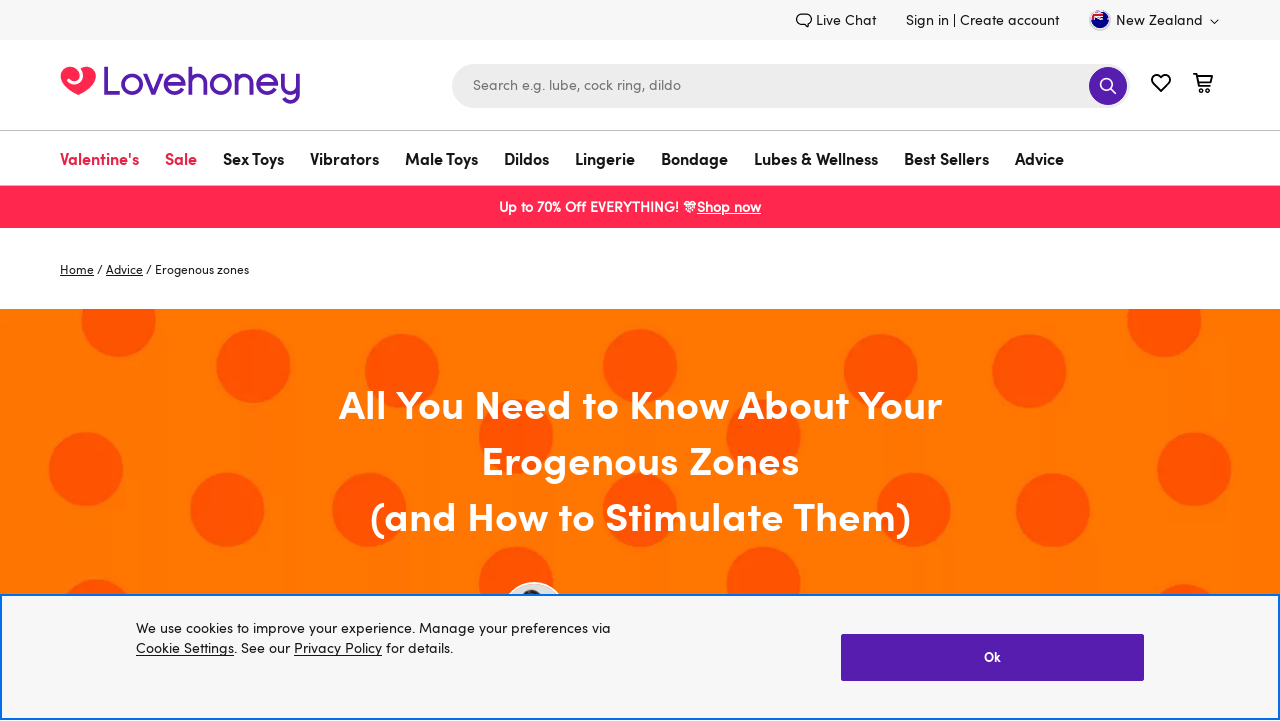

--- FILE ---
content_type: application/x-javascript
request_url: https://mon.lovehoney.co.nz/se/js/2/a-ff3fb5ff/p/sfcc.lovehoney.co.nz/custom.js
body_size: 82806
content:
// Copyright 2008-2024 Monetate, Inc.
// 2024-02-01T14:12:22Z t1706796634 lovehoney.js v2.9.0
(function(){var ba="function"==typeof Object.defineProperties?Object.defineProperty:function(a,b,c){a!=Array.prototype&&a!=Object.prototype&&(a[b]=c.value)},ca="undefined"!=typeof window&&window===this?this:"undefined"!=typeof global&&null!=global?global:this;function fa(){fa=function(){};ca.Symbol||(ca.Symbol=ha)}var ha=function(){var a=0;return function(b){return"jscomp_symbol_"+(b||"")+a++}}();
function ia(){fa();var a=ca.Symbol.iterator;a||(a=ca.Symbol.iterator=ca.Symbol("iterator"));"function"!=typeof Array.prototype[a]&&ba(Array.prototype,a,{configurable:!0,writable:!0,value:function(){return ja(this)}});ia=function(){}}function ja(a){var b=0;return la(function(){return b<a.length?{done:!1,value:a[b++]}:{done:!0}})}function la(a){ia();a={next:a};a[ca.Symbol.iterator]=function(){return this};return a}function ma(a){ia();var b=a[Symbol.iterator];return b?b.call(a):ja(a)}
function na(a){if(!(a instanceof Array)){a=ma(a);for(var b,c=[];!(b=a.next()).done;)c.push(b.value);a=c}return a}function oa(a,b,c){if(null==a)throw new TypeError("The 'this' value for String.prototype."+c+" must not be null or undefined");if(b instanceof RegExp)throw new TypeError("First argument to String.prototype."+c+" must not be a regular expression");return a+""}
function pa(a,b){if(b){for(var c=ca,d=a.split("."),e=0;e<d.length-1;e++){var f=d[e];f in c||(c[f]={});c=c[f]}d=d[d.length-1];e=c[d];f=b(e);f!=e&&null!=f&&ba(c,d,{configurable:!0,writable:!0,value:f})}}pa("String.prototype.endsWith",function(a){return a?a:function(a,c){var b=oa(this,a,"endsWith");void 0===c&&(c=b.length);for(var e=Math.max(0,Math.min(c|0,b.length)),f=a.length;0<f&&0<e;)if(b[--e]!=a[--f])return!1;return 0>=f}});function qa(a,b){return Object.prototype.hasOwnProperty.call(a,b)}
pa("Object.entries",function(a){return a?a:function(a){var b=[],d;for(d in a)qa(a,d)&&b.push([d,a[d]]);return b}});function sa(a,b,c){a instanceof String&&(a=String(a));for(var d=a.length,e=0;e<d;e++){var f=a[e];if(b.call(c,f,e,a))return{i:e,v:f}}return{i:-1,v:void 0}}pa("Array.prototype.findIndex",function(a){return a?a:function(a,c){return sa(this,a,c).i}});pa("Array.prototype.find",function(a){return a?a:function(a,c){return sa(this,a,c).v}});
pa("String.prototype.startsWith",function(a){return a?a:function(a,c){for(var b=oa(this,a,"startsWith"),e=b.length,f=a.length,g=Math.max(0,Math.min(c|0,b.length)),h=0;h<f&&g<e;)if(b[g++]!=a[h++])return!1;return h>=f}});pa("Object.is",function(a){return a?a:function(a,c){return a===c?0!==a||1/a===1/c:a!==a&&c!==c}});
pa("Array.prototype.includes",function(a){return a?a:function(a,c){var b=this;b instanceof String&&(b=String(b));var e=b.length,f=c||0;for(0>f&&(f=Math.max(f+e,0));f<e;f++){var g=b[f];if(g===a||Object.is(g,a))return!0}return!1}});pa("String.prototype.includes",function(a){return a?a:function(a,c){return-1!==oa(this,a,"includes").indexOf(a,c||0)}});
var ta="function"==typeof Object.assign?Object.assign:function(a,b){for(var c=1;c<arguments.length;c++){var d=arguments[c];if(d)for(var e in d)qa(d,e)&&(a[e]=d[e])}return a};pa("Object.assign",function(a){return a||ta});pa("Object.values",function(a){return a?a:function(a){var b=[],d;for(d in a)qa(a,d)&&b.push(a[d]);return b}});
pa("WeakMap",function(a){function b(a){this.id_=(f+=Math.random()+1).toString();if(a){fa();ia();a=ma(a);for(var b;!(b=a.next()).done;)b=b.value,this.set(b[0],b[1])}}function c(a){qa(a,e)||ba(a,e,{value:{}})}function d(a){var b=Object[a];b&&(Object[a]=function(a){c(a);return b(a)})}if(function(){if(!a||!Object.seal)return!1;try{var b=Object.seal({}),c=Object.seal({}),d=new a([[b,2],[c,3]]);if(2!=d.get(b)||3!=d.get(c))return!1;d["delete"](b);d.set(c,4);return!d.has(b)&&4==d.get(c)}catch(m){return!1}}())return a;
var e="$jscomp_hidden_"+Math.random();d("freeze");d("preventExtensions");d("seal");var f=0;b.prototype.set=function(a,b){c(a);if(!qa(a,e))throw Error("WeakMap key fail: "+a);a[e][this.id_]=b;return this};b.prototype.get=function(a){return qa(a,e)?a[e][this.id_]:void 0};b.prototype.has=function(a){return qa(a,e)&&qa(a[e],this.id_)};b.prototype["delete"]=function(a){return qa(a,e)&&qa(a[e],this.id_)?delete a[e][this.id_]:!1};return b});
pa("Map",function(a){function b(){var a={};return a.previous=a.next=a.head=a}function c(a,b){var c=a.head_;return la(function(){if(c){for(;c.head!=a.head_;)c=c.previous;for(;c.next!=c.head;)return c=c.next,{done:!1,value:b(c)};c=null}return{done:!0,value:void 0}})}function d(a,b){var c=b&&typeof b;"object"==c||"function"==c?f.has(b)?c=f.get(b):(c=""+ ++g,f.set(b,c)):c="p_"+b;var d=a.data_[c];if(d&&qa(a.data_,c))for(var e=0;e<d.length;e++){var h=d[e];if(b!==b&&h.key!==h.key||b===h.key)return{id:c,
list:d,index:e,entry:h}}return{id:c,list:d,index:-1,entry:void 0}}function e(a){this.data_={};this.head_=b();this.size=0;if(a){a=ma(a);for(var c;!(c=a.next()).done;)c=c.value,this.set(c[0],c[1])}}if(function(){if(!a||"function"!=typeof a||!a.prototype.entries||"function"!=typeof Object.seal)return!1;try{var b=Object.seal({x:4}),c=new a(ma([[b,"s"]]));if("s"!=c.get(b)||1!=c.size||c.get({x:4})||c.set({x:4},"t")!=c||2!=c.size)return!1;var d=c.entries(),e=d.next();if(e.done||e.value[0]!=b||"s"!=e.value[1])return!1;
e=d.next();return e.done||4!=e.value[0].x||"t"!=e.value[1]||!d.next().done?!1:!0}catch(n){return!1}}())return a;fa();ia();var f=new WeakMap;e.prototype.set=function(a,b){a=0===a?0:a;var c=d(this,a);c.list||(c.list=this.data_[c.id]=[]);c.entry?c.entry.value=b:(c.entry={next:this.head_,previous:this.head_.previous,head:this.head_,key:a,value:b},c.list.push(c.entry),this.head_.previous.next=c.entry,this.head_.previous=c.entry,this.size++);return this};e.prototype["delete"]=function(a){a=d(this,a);return a.entry&&
a.list?(a.list.splice(a.index,1),a.list.length||delete this.data_[a.id],a.entry.previous.next=a.entry.next,a.entry.next.previous=a.entry.previous,a.entry.head=null,this.size--,!0):!1};e.prototype.clear=function(){this.data_={};this.head_=this.head_.previous=b();this.size=0};e.prototype.has=function(a){return!!d(this,a).entry};e.prototype.get=function(a){return(a=d(this,a).entry)&&a.value};e.prototype.entries=function(){return c(this,function(a){return[a.key,a.value]})};e.prototype.keys=function(){return c(this,
function(a){return a.key})};e.prototype.values=function(){return c(this,function(a){return a.value})};e.prototype.forEach=function(a,b){for(var c=this.entries(),d;!(d=c.next()).done;)d=d.value,a.call(b,d[1],d[0],this)};e.prototype[Symbol.iterator]=e.prototype.entries;var g=0;return e});
pa("Array.from",function(a){return a?a:function(a,c,d){ia();c=null!=c?c:function(a){return a};var b=[],f=a[Symbol.iterator];if("function"==typeof f){a=f.call(a);for(var g=0;!(f=a.next()).done;)b.push(c.call(d,f.value,g++))}else for(f=a.length,g=0;g<f;g++)b.push(c.call(d,a[g],g));return b}});var ua=this;function xa(a){return"string"==typeof a}function ya(a){a=a.split(".");for(var b=ua,c=0;c<a.length;c++)if(b=b[a[c]],null==b)return null;return b}
function za(a){var b=typeof a;if("object"==b)if(a){if(a instanceof Array)return"array";if(a instanceof Object)return b;var c=Object.prototype.toString.call(a);if("[object Window]"==c)return"object";if("[object Array]"==c||"number"==typeof a.length&&"undefined"!=typeof a.splice&&"undefined"!=typeof a.propertyIsEnumerable&&!a.propertyIsEnumerable("splice"))return"array";if("[object Function]"==c||"undefined"!=typeof a.call&&"undefined"!=typeof a.propertyIsEnumerable&&!a.propertyIsEnumerable("call"))return"function"}else return"null";
else if("function"==b&&"undefined"==typeof a.call)return"object";return b}function Aa(a,b){var c=a.split("."),d=ua;c[0]in d||"undefined"==typeof d.execScript||d.execScript("var "+c[0]);for(var e;c.length&&(e=c.shift());)c.length||void 0===b?d[e]&&d[e]!==Object.prototype[e]?d=d[e]:d=d[e]={}:d[e]=b};var Ba="!!!";Ba=String(Ba);var Ca;a:{for(var Da="dev-conz.lh.uk!!!lh.uk!!!lovehoney.co.nz!!!lovehoneyconz.beta!!!sfcc.lovehoney.co.nz!!!stg-conz.lh.uk".split(Ba),Ea=0;Ea<Da.length;Ea++)if(window.location.host.endsWith(Da[Ea])){Ca=Da[Ea];break a}Ca="dev-conz.lh.uk"}
var Ga=Ca,Ia="http:"==document.location.protocol?"http://mon.lovehoney.co.nz/f":"https://mon.lovehoney.co.nz/f",Ja="http:"==document.location.protocol?"http://mon.lovehoney.co.nz/sb":"https://mon.lovehoney.co.nz/sb",Ka=Ia+"/trk/4/s/a-ff3fb5ff/p/sfcc.lovehoney.co.nz",La=Ia+"/api/beacon/v1/a-ff3fb5ff/p/sfcc.lovehoney.co.nz/",Ma=Ia+"/trk/4/i/a-ff3fb5ff/p/sfcc.lovehoney.co.nz/",Na=Ia+"/trk/3/p/d",Oa=Ia+"/pf/v1/a-ff3fb5ff/p/sfcc.lovehoney.co.nz/";function Pa(a){return Ja+"/img/1/"+a}
function Qa(a,b,c){var d=[];Object.entries(c).forEach(function(a){a=ma(a);var b=a.next().value;a.next().value.forEach(function(a){d.push(b+"="+encodeURIComponent(a))})});d.push("ref="+a);d.push("callback=monetate.c.jp");return Ja+"//catalog/2//a-ff3fb5ff/p/sfcc.lovehoney.co.nz/"+b+"?"+d.join("&")}var Ra={"3873":{"args":{},"id":3873,"interval":300,"js":"!function(){if(\"function\"==typeof window.CustomEvent)return!1;function t(t,e){e=e||{bubbles:!1,cancelable:!1,detail:void 0};var n=document.createEvent(\"CustomEvent\");return n.initCustomEvent(t,e.bubbles,e.cancelable,e.detail),n}t.prototype=window.Event.prototype,window.CustomEvent=t}();window.__LC_QA_TOOL__=window.__LC_QA_TOOL__||(window.__LC_QA_TOOL__={campaigns:[]});for(var i=0;i<campaigns.length;i++){window.__LC_QA_TOOL__.campaigns.push({name:campaigns[i].key,variant:campaigns[i].split});window.dispatchEvent(new CustomEvent('lc:campaign-generated'));}"},"3947":{"args":{},"id":3947,"interval":0,"js":"function callback(){var version=\"1.2.0\";if(!disableCallback){disableCallback=true;if(window.CS_CONF){CS_CONF.integrations=CS_CONF.integrations||[];CS_CONF.integrations.push(\"Monetate - v\"+version);}}}\nvar disableCallback=false;window._uxa=window._uxa||[];_uxa.push([\"afterPageView\",callback]);var tvp=\"AB_Mon_\";function sendToCS(csKey,csValue){csKey=tvp+csKey;_uxa.push([\"trackDynamicVariable\",{key:csKey,value:csValue,},]);}\nfor(var i=0;i<campaigns.length;i++){var campaignName=campaigns[i].key;var experienceName=campaigns[i].split;sendToCS(campaignName,experienceName);var campaignID=campaigns[i].id;var experienceID=campaigns[i].variant_id;sendToCS(campaignID,experienceID);}"},"6342":{"args":{},"id":6342,"interval":300,"js":"window.dataLayer=window.dataLayer||[];for(const campaign of campaigns){window.dataLayer.push({experience:{platform:\"Monetate-client\",id:campaign.id,name:campaign.key,variant:campaign.split},event:\"track_experience\",});}"}};function Sa(a){for(var b=(document.cookie||"").split(/\s*;\s*/),c=0;c<b.length;c++){var d=b[c],e=d.indexOf("=");if(-1!=e&&a===d.substring(0,e)){a=d.substring(e+1);try{return decodeURIComponent(a)}catch(f){return unescape(a)}}}return null}function Ta(a,b,c,d,e){c=void 0===c?Ga:c;d=void 0===d?"/":d;e=e&&Math.min(e,31536E7);document.cookie=a+"="+encodeURIComponent(b)+"; domain="+c+"; path="+d+"; "+(e?"expires="+(new Date((new Date).getTime()+e)).toUTCString()+";":"")+"SameSite=Lax"}
function Ua(a){return Sa("mt."+a)}function Va(a,b,c){Ta("mt."+a,b,Ga,"/",void 0===c?31536E7:c)}function Wa(a){var b=Ga;b=void 0===b?Ga:b;Ta("mt."+a,"",b,"/",-1E6)}Aa("monetate.i.csr",Wa);function Xa(){return Math.floor(2147483647*Math.random())}var $a=Xa(),ab=0;function bb(){var a=Ua("v");if(!a||64<=a.length)a="2."+Xa()+"."+(new Date).getTime(),Va("v",a,31536E7);return a};var cb=[];function db(a,b){ya(a)||(cb.push(a),Aa(a,b))}function ib(a,b){var c=jb(a,b);Aa("monetate."+a,c);return c}function jb(a,b){var c=ya("monetate."+a)||b;"undefined"==typeof c&&(c={});return c};var kb=this,q={},lb=[];function mb(a){var b=y();return{op:a,actionId:b?b.actionId:void 0,eventId:b?b.eventId:void 0,targetId:b?b.targetId:void 0,selector:b?b.selector:void 0,args:b?b.args:[],is_id:b?b.is_id:void 0,rules:b?b.rules:void 0,actionEvents:b?b.actionEvents:void 0,parentContext:b}}function y(){return lb[lb.length-1]}function nb(){lb.length&&lb.pop()}
function ob(a){var b=y();return function(c){for(var d=[],e=0;e<arguments.length;++e)d[e]=arguments[e];b&&lb.push(b);d=a.apply(kb,d);b&&nb();return d}};function pb(){return document.getElementsByTagName("head")[0]}function qb(a){var b=document.createElement("script");b.type="text/javascript";b.src=a;b.charset="utf-8";return b}function rb(a){a=qb(a);a.defer=!0;return a}function tb(a){a=qb(a);a.async=!0;return a}function ub(a){var b=pb();b&&(a=rb(a),b.appendChild(a))}
function vb(a){var b=document.getElementsByTagName("script")[0],c=document.createElement("link");c.setAttribute("rel","dns-prefetch");c.setAttribute("href",a);b.parentNode.insertBefore(c,b)};var wb=ib("p",{c:!1,keys:{},ops:[],admits:{}});function xb(){if(!wb.c){var a=window.location,b=a.hash;wb.c=!0;if(b&&"#monetate-"==b.substr(0,10)){b=b.slice(10).split(",");for(var c=0;c<b.length;c++){var d=b[c].split("=");wb.keys[d[0]]=d[1]||"1"}"pushState"in window.history&&window.history.pushState("",document.title,a.protocol+"//"+a.hostname+a.pathname+a.search)}}}function yb(a,b){xb();a in wb.keys&&Va(b,wb.keys[a],0);return Ua(b)}
function zb(){var a=window.location,b=document.location.search.match(/(#|\?|&)monetate-preview=(.*?)(&|$)/),c=a.href;b&&b[2]&&(c=c.replace(b[2],""));(a=a.hash)&&"#monetate-"==a.substr(0,10)&&(c=c.substring(0,c.indexOf(a)));return c}function Ab(){Wa("fp");if(wb.ops.length){for(var a=0;a<wb.ops.length;a++)Wa(wb.ops[a].cookie);wb.ops.length=0}};var Bb=null;function Cb(){null===Bb&&(Bb=!!yb("diagnostics","diagnostics"))&&(Db("a","a-ff3fb5ff/p/sfcc.lovehoney.co.nz"),Db("ts",Ia));return Bb}var Eb=ib("dq",[]);function Db(a,b){Cb()&&Eb.push({type:a,obj:b})}function Fb(a,b,c,d,e){Db(c?"h":"hi",{name:d||a,timeout:4E3,css:b,selector:d,actionId:e})};var Jb={"~":!0,"!":!0,"*":!0,"(":!0,")":!0,"-":!0,_:!0,".":!0,",":!0,":":!0,"@":!0,$:!0,"'":!0,"/":!0};function Kb(a){if(/^[A-Za-z0-9_\-]*$/.test(a))return a;a=a.replace(/([^A-Za-z0-9_\-])/g,function(a,c){return Jb[c]?c:encodeURIComponent(c)});return a.replace(/%20/g,"+")}
var Lb=/^[^-0123456789 '!:(),*@$][^ '!:(),*@$]*$/,Mb=RegExp("[^-0123456789 '!:(),*@$][^ '!:(),*@$]*","g"),Nb={"'":!0,"!":!0},Ob={array:function(a){var b=["!("],c,d,e=a.length;for(d=0;d<e;d+=1){var f=a[d];if(c=Ob[typeof f])if(f=c(f),"string"==typeof f){g&&b.push(",");b.push(f);var g=!0}}b.push(")");return b.join("")},"boolean":function(a){return a?"!t":"!f"},"null":function(){return"!n"},number:function(a){return isFinite(a)?String(a).replace(/\+/,""):"!n"},object:function(a){if(a){if(a instanceof
Array)return Ob.array(a);if("object"===typeof a.__prototype__&&"undefined"!==typeof a.__prototype__.encode_rison)return a.encode_rison();var b=["("],c,d,e=[];for(f in a)a.hasOwnProperty(f)&&e.push(f);e.sort();for(d=0;d<e.length;d++){var f=e[d];var g=a[f];if(c=Ob[typeof g])if(g=c(g),"string"==typeof g){h&&b.push(",");b.push(Ob.string(f),":",g);var h=!0}}b.push(")");return b.join("")}return"!n"},string:function(a){if(""===a)return"''";if(Lb.test(a))return a;a=a.replace(/(['!])/g,function(a,c){return Nb[c]?
"!"+c:c});return"'"+a+"'"}};function Pb(){var a=window.localStorage.mtLocParams;return(new Qb(function(){})).parse(a)}function Qb(a){this.errorHandler=a;if(!Rb)for(Rb=!0,a=0;9>=a;a++)Qb.prototype.mc_rison_Parser_prototype$table[String(a)]=Qb.prototype.mc_rison_Parser_prototype$table["-"]}var Rb=!1;
Qb.prototype.parse=function(a){this.string=a;this.index=0;this.message=null;var b=Sb(this);!this.message&&this.next()&&(b=this.error("unable to parse string as rison: '"+Ob[typeof a](a)+"'"));this.message&&this.errorHandler&&this.errorHandler(this.message,this.index);return b};Qb.prototype.error=function(a){this.message=a};
function Sb(a){var b=a.next(),c=b&&a.mc_rison_Parser_prototype$table[b];if(c)return c.apply(a);var d=a.string;c=a.index-1;Mb.lastIndex=c;d=Mb.exec(d);return 0<d.length?(b=d[0],a.index=c+b.length,b):b?a.error("invalid character: '"+b+"'"):a.error("empty expression")}Qb.prototype.next=function(){var a=this.string,b=this.index;do{if(b==a.length)return;var c=a.charAt(b++)}while(0<="".indexOf(c));this.index=b;return c};
var Tb={t:!0,f:!1,n:null,"(":function(a){for(var b=[],c;")"!=(c=a.next());){if(!c)return a.error("unmatched '!('");if(b.length)","!=c&&a.error("missing ','");else{if(","==c)return a.error("extra ','");--a.index}c=Sb(a);if("undefined"==typeof c)return;b.push(c)}return b}};
Qb.prototype.mc_rison_Parser_prototype$table={"!":function(){var a=this.string.charAt(this.index++);if(!a)return this.error('"!" at end of input');var b=Tb[a];return"function"==typeof b?b.call(null,this):"undefined"==typeof b?this.error('unknown literal: "!'+a+'"'):b},"(":function(){for(var a={},b,c=0;")"!=(b=this.next());){if(c)","!=b&&this.error("missing ','");else{if(","==b)return this.error("extra ','");--this.index}b=Sb(this);if("undefined"==typeof b)return;if(":"!=this.next())return this.error("missing ':'");
var d=Sb(this);if("undefined"==typeof d)return;a[b]=d;c++}return a},"'":function(){for(var a=this.string,b=this.index,c=b,d=[],e;"'"!=(e=a.charAt(b++));){if(!e)return this.error('unmatched "\'"');if("!"==e){c<b-1&&d.push(a.slice(c,b-1));e=a.charAt(b++);if(0<="!'".indexOf(e))d.push(e);else return this.error('invalid string escape: "!'+e+'"');c=b}}c<b-1&&d.push(a.slice(c,b-1));this.index=b;return 1==d.length?d[0]:d.join("")},"-":function(){var a=this.string,b=this.index,c=b-1,d="int",e="-",f={"int+.":"frac",
"int+e":"exp","frac+e":"exp"};do{var g=a.charAt(b++);if(!g)break;"0"<=g&&"9">=g||(0<=e.indexOf(g)?e="":(d=f[d+"+"+g.toLowerCase()],"exp"==d&&(e="-")))}while(d);this.index=--b;a=a.slice(c,b);return"-"==a?this.error("invalid number"):Number(a)}};function Ub(a,b,c){a.push(b+"="+Kb(Ob[typeof c](c)))}function Vb(a,b,c){for(var d=0;d<b.length;++d){var e=b[d];"undefined"!=typeof c[e]&&Ub(a,e,c[e])}};var Wb=ib("rp",[]);Aa("monetate.rph",function(a,b){Wb.push({data:a,callback:b})});function Xb(a,b){var c=jb("rph");c&&c(a,b)}var Yb="e xx ii rc ri xt".split(" "),Zb=[];function $b(a,b){a.e=a.e||[];-1===a.e.indexOf(b)&&a.e.push(b)}function ac(a,b){$b(a,"xx");a.xx=a.xx||[];a.xx.push(b)}function bc(a){var b=[];Ub(b,"mr","t1706796634");var c=Ua("deviceId");c?Ub(b,"di",c):Ub(b,"mi",bb());Ub(b,"u",document.location.href.slice(0,1600));Vb(b,Yb,a);Ub(b,"eoq",!0);return b.join("&")}
function cc(a){var b=$a+"-"+ab++;return Ma+b+"?"+a}function dc(a,b){var c=new Image;b&&(c.addEventListener?c.addEventListener("load",b,!1):c.attachEvent&&c.attachEvent("onload",b));c.src=a;Zb.push(c)};var ec={},B=(ec.UNHANDLED=0,ec.reporting=50,ec.rollback=51,ec.integration=52,ec.api=53,ec.op=40,ec.action=41,ec.event=42,ec.target=43,ec.mask=10,ec.context=11,ec.INFO=99,ec),fc={},gc=(fc[B.UNHANDLED]="ERROR: Unexpected behaviour",fc[B.reporting]="ERROR: Internal reporting failed",fc[B.rollback]="ERROR: Rollback functionality failed",fc[B.integration]="ERROR: Custom integration failed",fc[B.api]="ERROR: API integration failed",fc[B.op]="WARNING: Operation{{id}} failed",fc[B.action]="WARNING: Action{{id}} failed",
fc[B.event]="WARNING: Event{{id}} failed",fc[B.target]="WARNING: Target{{id}} failed",fc[B.mask]="INFO: Masking failed",fc[B.context]="INFO: Context failed",fc[B.INFO]="INFO: Unexpected behaviour",fc),hc={},ic=(hc[0]="unhandled error. Contact a developer",hc[1]="invalid script configuration. Contact a developer.",hc[2]="invalid parameters. Double check configuration.",hc[3]="invalid server response. Contact a developer.",hc[4]="invalid environment. Double check configuration and contact a developer.",
hc[9]="an unforeseen circumstance. Contact a developer",hc),jc=0;
function kc(a,b,c){function d(a){return a=a.replace(/{{id}}/g," with id "+g)}for(var e=y(),f=[],g,h,k,m;e;){e.op&&f.push(e.op);if(e.actionId||e.eventId||e.targetId)g=e.actionId||e.eventId||e.targetId,h=!!e.actionId,m=!!e.eventId,k=!!e.targetId;e=e.parentContext}e=f.reverse().join(" > ");h?c=c||B.action:m?c=c||B.event:k&&(c=c||B.target);c||(c=B[f[0]]||B.UNHANDLED);f=b||0;b=gc[c]+" due to "+ic[f];b=d(b);a=d(a);f=String(c)+String(f)+": "+gc[c].replace(/{{id}}/g,"");return{entry:e,msg:f,xmsg:a,xname:b,
id:g}}function lc(a,b,c){a=kc(a,b,c);3>jc&&(jc+=1,Db("e",a),(b=y())&&a.id&&Db("o",{op:b,ex:a.msg+": "+a.xname+" - "+a.xmsg||!0}),b={},ac(b,a),Xb(b))}function E(a,b){var c=mb(a);return function(a){for(var d=[],f=0;f<arguments.length;++f)d[f]=arguments[f];lb.push(c);try{var g=b.apply(this,d)}catch(h){try{lc(h.message,h.reason,h.type)}catch(k){}}nb();return g}}function mc(a){return E("isolate",a)}function F(a,b){return setTimeout(E("timeout",a),b)}
function nc(a,b){return setInterval(E("interval",a),b)};var oc=String.prototype.repeat?function(a,b){return a.repeat(b)}:function(a,b){return Array(b+1).join(a)};function pc(a){var b=qc,c={},d;for(d in b)a.call(void 0,b[d],d,b)&&(c[d]=b[d]);return c}function rc(a,b){var c={},d;for(d in a)c[d]=b.call(void 0,a[d],d,a);return c}function sc(a){var b=[],c=0,d;for(d in a)b[c++]=d;return b}function tc(a,b){for(var c in a)if(b.call(void 0,a[c],c,a))return c};function uc(a,b){this.width=a;this.height=b}uc.prototype.area=function(){return this.width*this.height};uc.prototype.aspectRatio=function(){return this.width/this.height};uc.prototype.ceil=function(){this.width=Math.ceil(this.width);this.height=Math.ceil(this.height);return this};uc.prototype.floor=function(){this.width=Math.floor(this.width);this.height=Math.floor(this.height);return this};uc.prototype.round=function(){this.width=Math.round(this.width);this.height=Math.round(this.height);return this};function yc(a){a=a.document;a="CSS1Compat"==a.compatMode?a.documentElement:a.body;return new uc(a.clientWidth,a.clientHeight)}function zc(){var a=window,b=a.document,c=0;if(b){c=b.body;var d=b.documentElement;if(!d||!c)return 0;a=yc(a).height;if("CSS1Compat"==b.compatMode&&d.scrollHeight)c=d.scrollHeight!=a?d.scrollHeight:d.offsetHeight;else{b=d.scrollHeight;var e=d.offsetHeight;d.clientHeight!=e&&(b=c.scrollHeight,e=c.offsetHeight);c=b>a?b>e?b:e:b<e?b:e}}return c};var Ac=[],Bc=!1;function Cc(a){Bc&&Ac.push(a)};function Dc(a,b){return a?(a.getAttribute("class")||"").split(/\s+/).includes(b):!1}function I(a,b){if(a){var c=(a.getAttribute("class")||"").split(/\s+/).filter(function(a){return a!=b&&""!==a});c.push(b);a.className=c.join(" ")}}function K(a,b){if(a){var c=(a.getAttribute("class")||"").split(/\s+/).filter(function(a){return a!=b&&""!==a});a.className=c.join(" ")}}function Ec(a,b){a&&(Dc(a,b)?K:I)(a,b)}function Fc(a,b){a.style.opacity=b;a.style.filter="alpha(opacity="+Math.round(100*b)+")"}
function Gc(){return{x:window.pageXOffset||document.documentElement.scrollLeft||0,y:window.pageYOffset||document.documentElement.scrollTop||0}}function Hc(a){if(a)for(a=a.parentNode;a&&(!a||!a.tagName||"div"!=a.tagName.toLowerCase());)a=a.parentNode;return a}function Ic(a,b){var c=b.parentNode;c&&(c.insertBefore(a,b),c.removeChild(b),a.appendChild(b))}function Jc(a,b){if(Bc){var c=a.style[b];Cc(function(){a.style[b]=c})}}
function Kc(a,b){if(document.documentElement.contains){var c=9===a.nodeType?a.documentElement:a,d=b&&b.parentNode;return a===d||!!(d&&1===d.nodeType&&c.contains&&c.contains(d))}if(document.documentElement.compareDocumentPosition)return b&&!!(a.compareDocumentPosition(b)&16);for(c=b;c=c.parentNode;)if(c===a)return!0;return!1};function Lc(a,b,c){a instanceof Array&&(a=a.join(""));a=Error(a||"");a.reason=b;a.type=c;throw a;}function M(a,b,c,d){a||Lc(b,c,d)}function Mc(a,b){"array"==za(a)||Lc(b,void 0,void 0)}function Nc(a,b){var c=typeof a;"object"==c&&null!=a||"function"==c||Lc(b,void 0,void 0)};/*
 Sizzle CSS Selector Engine v2.3.4-pre
 https://sizzlejs.com/

 Copyright JS Foundation and other contributors
 Released under the MIT license
 https://js.foundation/

 Date: 2017-09-01
*/
function Oc(){return function(){function a(){Gb()}function b(a,b){return b?"\x00"===a?"\ufffd":a.slice(0,-1)+"\\"+a.charCodeAt(a.length-1).toString(16)+" ":"\\"+a}function c(a,b,c){a="0x"+b-65536;return a!==a||c?b:0>a?String.fromCharCode(a+65536):String.fromCharCode(a>>10|55296,a&1023|56320)}function d(a,b){for(var c=0,d=a.length;c<d;c++)if(a[c]===b)return c;return-1}function e(a,b){a===b&&(O=!0);return 0}function f(a,c,d,e){var f,g,h,k,l=c&&c.ownerDocument,m=c?c.nodeType:9;d=d||[];if("string"!==
typeof a||!a||1!==m&&9!==m&&11!==m)return d;if(!e&&((c?c.ownerDocument||c:da)!==H&&Gb(c),c=c||H,Z)){if(11!==m&&(k=ik.exec(a)))if(f=k[1])if(9===m)if(g=c.getElementById(f)){if(g.id===f)return d.push(g),d}else return d;else{if(l&&(g=l.getElementById(f))&&Fa(c,g)&&g.id===f)return d.push(g),d}else{if(k[2])return Ha.apply(d,c.getElementsByTagName(a)),d;if((f=k[3])&&ea.getElementsByClassName&&c.getElementsByClassName)return Ha.apply(d,c.getElementsByClassName(f)),d}if(!(!ea.qsa||Hb[a+" "]||Q&&Q.test(a))){if(1!==
m){l=c;var n=a}else if("object"!==c.nodeName.toLowerCase()){(h=c.getAttribute("id"))?h=h.replace(Ig,b):c.setAttribute("id",h=P);g=td(a);for(f=g.length;f--;)g[f]="#"+h+" "+x(g[f]);n=g.join(",");l=Ce.test(a)&&w(c.parentNode)||c}if(n)try{return Ha.apply(d,l.querySelectorAll(n)),d}catch(qn){Hb(a)}finally{h===P&&c.removeAttribute("id")}}}return jk(a.replace(eb,"$1"),c,d,e)}function g(){function a(c,d){b.push(c+" ")>U.cacheLength&&delete a[b.shift()];return a[c+" "]=d}var b=[];return a}function h(a){a[P]=
!0;return a}function k(a){var b=H.createElement("fieldset");try{return!!a(b)}catch(vc){return!1}finally{b.parentNode&&b.parentNode.removeChild(b)}}function m(a,b){for(var c=a.split("|"),d=c.length;d--;)U.attrHandle[c[d]]=b}function l(a,b){var c=b&&a,d=c&&1===a.nodeType&&1===b.nodeType&&a.sourceIndex-b.sourceIndex;if(d)return d;if(c)for(;c=c.nextSibling;)if(c===b)return-1;return a?1:-1}function n(a){return function(b){return"input"===b.nodeName.toLowerCase()&&b.type===a}}function p(a){return function(b){var c=
b.nodeName.toLowerCase();return("input"===c||"button"===c)&&b.type===a}}function r(a){return function(b){return"form"in b?b.parentNode&&!1===b.disabled?"label"in b?"label"in b.parentNode?b.parentNode.disabled===a:b.disabled===a:b.isDisabled===a||b.isDisabled!==!a&&kk(b)===a:b.disabled===a:"label"in b?b.disabled===a:!1}}function u(a){return h(function(b){b=+b;return h(function(c,d){for(var e,f=a([],c.length,b),g=f.length;g--;)c[e=f[g]]&&(c[e]=!(d[e]=c[e]))})})}function w(a){return a&&"undefined"!==
typeof a.getElementsByTagName&&a}function v(){}function x(a){for(var b=0,c=a.length,d="";b<c;b++)d+=a[b].value;return d}function A(a,b,c){var d=b.dir,e=b.next,f=c&&"parentNode"===(e||d),g=va++;return b.first?function(b,c,e){for(;b=b[d];)if(1===b.nodeType||f)return a(b,c,e);return!1}:function(b,c,h){var k,l,m=ra+" "+g;if(h)for(;b=b[d];){if((1===b.nodeType||f)&&a(b,c,h))return!0}else for(;b=b[d];)if(1===b.nodeType||f){var n=b[P]||(b[P]={});n=n[b.uniqueID]||(n[b.uniqueID]={});if(e&&e===b.nodeName.toLowerCase())b=
b[d]||b;else if((l=n[d])&&l[0]===m){if(!0===(k=l[1])||k===X)return!0===k}else if(l=n[d]=[m],l[1]=a(b,c,h)||X,!0===l[1])return!0}return!1}}function t(a){return 1<a.length?function(b,c,d){for(var e=a.length;e--;)if(!a[e](b,c,d))return!1;return!0}:a[0]}function C(a,b,c,d,e){for(var f,g=[],h=0,k=a.length,l=null!=b;h<k;h++)if(f=a[h])if(!c||c(f,d,e))g.push(f),l&&b.push(h);return g}function z(a,b,c,e,g,k){e&&!e[P]&&(e=z(e));g&&!g[P]&&(g=z(g,k));return h(function(h,k,l,m){var n,p=[],r=[],u=k.length,ka;if(!(ka=
h)){ka=b||"*";for(var t=l.nodeType?[l]:l,vc=[],z=0,v=t.length;z<v;z++)f(ka,t[z],vc);ka=vc}ka=!a||!h&&b?ka:C(ka,p,a,l,m);t=c?g||(h?a:u||e)?[]:k:ka;c&&c(ka,t,l,m);if(e){var x=C(t,r);e(x,[],l,m);for(l=x.length;l--;)if(n=x[l])t[r[l]]=!(ka[r[l]]=n)}if(h){if(g||a){if(g){x=[];for(l=t.length;l--;)(n=t[l])&&x.push(ka[l]=n);g(null,t=[],x,m)}for(l=t.length;l--;)(n=t[l])&&-1<(x=g?d(h,n):p[l])&&(h[x]=!(k[x]=n))}}else t=C(t===k?t.splice(u,t.length):t),g?g(null,k,t,m):Ha.apply(k,t)})}function D(a){var b,c,e=a.length,
f=U.relative[a[0].type];var g=f||U.relative[" "];for(var h=f?1:0,k=A(function(a){return a===b},g,!0),l=A(function(a){return-1<d(b,a)},g,!0),m=[function(a,c,d){a=!f&&(d||c!==L)||((b=c).nodeType?k(a,c,d):l(a,c,d));b=null;return a}];h<e;h++)if(g=U.relative[a[h].type])m=[A(t(m),g)];else{g=U.filter[a[h].type].apply(null,a[h].matches);if(g[P]){for(c=++h;c<e&&!U.relative[a[c].type];c++);return z(1<h&&t(m),1<h&&x(a.slice(0,h-1).concat({value:" "===a[h-2].type?"*":""})).replace(eb,"$1"),g,h<c&&D(a.slice(h,
c)),c<e&&D(a=a.slice(c)),c<e&&x(a))}m.push(g)}return t(m)}function G(a,b){function c(c,h,k,l,m){var n,p,r=0,t="0",u=c&&[],ka=[],x=L,z=c||g&&U.find.TAG("*",m),v=ra+=null==x?1:Math.random()||.1,vc=z.length;m&&(L=h===H||h||m,X=d);for(;t!==vc&&null!=(n=z[t]);t++){if(g&&n){var w=0;h||n.ownerDocument===H||(Gb(n),k=!Z);for(;p=a[w++];)if(p(n,h||H,k)){l.push(n);break}m&&(ra=v,X=++d)}e&&((n=!p&&n)&&r--,c&&u.push(n))}r+=t;if(e&&t!==r){for(w=0;p=b[w++];)p(u,ka,h,k);if(c){if(0<r)for(;t--;)u[t]||ka[t]||(ka[t]=
lk.call(l));ka=C(ka)}Ha.apply(l,ka);m&&!c&&0<ka.length&&1<r+b.length&&f.function_______________$uniqueSort(l)}m&&(ra=v,L=x);return u}var d=0,e=0<b.length,g=0<a.length;return e?h(c):c}var J,X,L,N,O,H,T,Z,Q,wa,aa,Fa,P="sizzle"+1*new Date,da=window.document,ra=0,va=0,Ib=g(),wc=g(),ud=g(),Hb=g(),Ya={}.hasOwnProperty,Za=[],lk=Za.pop,fb=Za.push,Ha=Za.push,gb=Za.slice,sb=RegExp("[\\x20\\t\\r\\n\\f]+","g"),eb=RegExp("^[\\x20\\t\\r\\n\\f]+|((?:^|[^\\\\])(?:\\\\.)*)[\\x20\\t\\r\\n\\f]+$","g"),vd=/^[\x20\t\r\n\f]*,[\x20\t\r\n\f]*/,
mk=/^[\x20\t\r\n\f]*([>+~]|[\x20\t\r\n\f])[\x20\t\r\n\f]*/,nk=/:((?:\\.|[\w-]|[^\x00-\xa0])+)(?:\((('((?:\\.|[^\\'])*)'|"((?:\\.|[^\\"])*)")|((?:\\.|[^\\()[\]]|\[[\x20\t\r\n\f]*((?:\\.|[\w-]|[^\x00-\xa0])+)(?:[\x20\t\r\n\f]*([*^$|!~]?=)[\x20\t\r\n\f]*(?:'((?:\\.|[^\\'])*)'|"((?:\\.|[^\\"])*)"|(#?(?:\\.|[\w-]|[^\x00-\xa0])+))|)[\x20\t\r\n\f]*\])*)|.*)\)|)/,ok=/^(?:\\.|[\w-]|[^\x00-\xa0])+$/,wd={ID:/^#((?:\\.|[\w-]|[^\x00-\xa0])+)/,CLASS:/^\.((?:\\.|[\w-]|[^\x00-\xa0])+)/,TAG:/^((?:\\.|[\w-]|[^\x00-\xa0])+|[*])/,
ATTR:/^\[[\x20\t\r\n\f]*((?:\\.|[\w-]|[^\x00-\xa0])+)(?:[\x20\t\r\n\f]*([*^$|!~]?=)[\x20\t\r\n\f]*(?:'((?:\\.|[^\\'])*)'|"((?:\\.|[^\\"])*)"|(#?(?:\\.|[\w-]|[^\x00-\xa0])+))|)[\x20\t\r\n\f]*\]/,PSEUDO:/^:((?:\\.|[\w-]|[^\x00-\xa0])+)(?:\((('((?:\\.|[^\\'])*)'|"((?:\\.|[^\\"])*)")|((?:\\.|[^\\()[\]]|\[[\x20\t\r\n\f]*((?:\\.|[\w-]|[^\x00-\xa0])+)(?:[\x20\t\r\n\f]*([*^$|!~]?=)[\x20\t\r\n\f]*(?:'((?:\\.|[^\\'])*)'|"((?:\\.|[^\\"])*)"|(#?(?:\\.|[\w-]|[^\x00-\xa0])+))|)[\x20\t\r\n\f]*\])*)|.*)\)|)/,CHILD:/^:(only|first|last|nth|nth-last)-(child|of-type)(?:\([\x20\t\r\n\f]*(even|odd|(([+-]|)(\d*)n|)[\x20\t\r\n\f]*(?:([+-]|)[\x20\t\r\n\f]*(\d+)|))[\x20\t\r\n\f]*\)|)/i,
bool:/^(?:checked|selected|async|autofocus|autoplay|controls|defer|disabled|hidden|ismap|loop|multiple|open|readonly|required|scoped)$/i,needsContext:/^[\x20\t\r\n\f]*[>+~]|:(even|odd|eq|gt|lt|nth|first|last)(?:\([\x20\t\r\n\f]*((?:-\d)?\d*)[\x20\t\r\n\f]*\)|)(?=[^-]|$)/i},pk=/^(?:input|select|textarea|button)$/i,qk=/^h\d$/i,xc=/^[^{]+\{\s*\[native \w/,ik=/^(?:#([\w-]+)|(\w+)|\.([\w-]+))$/,Ce=/[+~]/,hb=RegExp("\\\\([\\da-f]{1,6}[\\x20\\t\\r\\n\\f]?|([\\x20\\t\\r\\n\\f])|.)","ig"),Ig=/([\0-\x1f\x7f]|^-?\d)|^-$|[^\0-\x1f\x7f-\uFFFF\w-]/g,
kk=A(function(a){return!0===a.disabled&&"fieldset"===a.nodeName.toLowerCase()},{dir:"parentNode",next:"legend"});try{Ha.apply(Za=gb.call(da.childNodes),da.childNodes),Za[da.childNodes.length].nodeType}catch(ka){Ha={apply:Za.length?function(a,b){fb.apply(a,gb.call(b))}:function(a,b){for(var c=a.length,d=0;a[c++]=b[d++];);a.length=c-1}}}var ea=f.function_______________$support={};var rk=f.isXML=function(a){return(a=a&&(a.ownerDocument||a).documentElement)?"HTML"!==a.nodeName:!1};var Gb=f.setDocument=
function(b){var f;b=b?b.ownerDocument||b:da;if(b===H||9!==b.nodeType||!b.documentElement)return H;H=b;T=H.documentElement;Z=!rk(H);da!==H&&(f=H.defaultView)&&f.top!==f&&(f.addEventListener?f.addEventListener("unload",a,!1):f.attachEvent&&f.attachEvent("onunload",a));ea.attributes=k(function(a){a.className="i";return!a.getAttribute("className")});ea.getElementsByTagName=k(function(a){a.appendChild(H.createComment(""));return!a.getElementsByTagName("*").length});ea.getElementsByClassName=xc.test(H.getElementsByClassName);
ea.getById=k(function(a){T.appendChild(a).id=P;return!H.getElementsByName||!H.getElementsByName(P).length});ea.getById?(U.filter.ID=function(a){var b=a.replace(hb,c);return function(a){return a.getAttribute("id")===b}},U.find.ID=function(a,b){if("undefined"!==typeof b.getElementById&&Z){var c=b.getElementById(a);return c?[c]:[]}}):(U.filter.ID=function(a){var b=a.replace(hb,c);return function(a){return(a="undefined"!==typeof a.getAttributeNode&&a.getAttributeNode("id"))&&a.value===b}},U.find.ID=function(a,
b){if("undefined"!==typeof b.getElementById&&Z){var c,d,e=b.getElementById(a);if(e){if((c=e.getAttributeNode("id"))&&c.value===a)return[e];var f=b.getElementsByName(a);for(d=0;e=f[d++];)if((c=e.getAttributeNode("id"))&&c.value===a)return[e]}return[]}});U.find.TAG=ea.getElementsByTagName?function(a,b){if("undefined"!==typeof b.getElementsByTagName)return b.getElementsByTagName(a);if(ea.qsa)return b.querySelectorAll(a)}:function(a,b){var c,d=[],e=0,f=b.getElementsByTagName(a);if("*"===a){for(;c=f[e++];)1===
c.nodeType&&d.push(c);return d}return f};U.find.CLASS=ea.getElementsByClassName&&function(a,b){if("undefined"!==typeof b.getElementsByClassName&&Z)return b.getElementsByClassName(a)};wa=[];Q=[];if(ea.qsa=xc.test(H.querySelectorAll))k(function(a){T.appendChild(a).innerHTML="<a id='"+P+"'></a><select id='"+P+"-\r\\' msallowcapture=''><option selected=''></option></select>";a.querySelectorAll("[msallowcapture^='']").length&&Q.push("[*^$]=[\\x20\\t\\r\\n\\f]*(?:''|\"\")");a.querySelectorAll("[selected]").length||
Q.push("\\[[\\x20\\t\\r\\n\\f]*(?:value|checked|selected|async|autofocus|autoplay|controls|defer|disabled|hidden|ismap|loop|multiple|open|readonly|required|scoped)");a.querySelectorAll("[id~="+P+"-]").length||Q.push("~=");a.querySelectorAll(":checked").length||Q.push(":checked");a.querySelectorAll("a#"+P+"+*").length||Q.push(".#.+[+~]")}),k(function(a){a.innerHTML="<a href='' disabled='disabled'></a><select disabled='disabled'><option/></select>";var b=H.createElement("input");b.setAttribute("type",
"hidden");a.appendChild(b).setAttribute("name","D");a.querySelectorAll("[name=d]").length&&Q.push("name[\\x20\\t\\r\\n\\f]*[*^$|!~]?=");2!==a.querySelectorAll(":enabled").length&&Q.push(":enabled",":disabled");T.appendChild(a).disabled=!0;2!==a.querySelectorAll(":disabled").length&&Q.push(":enabled",":disabled");Q.push(",.*:")});(ea.matchesSelector=xc.test(aa=T.matches||T.webkitMatchesSelector||T.mozMatchesSelector||T.oMatchesSelector||T.msMatchesSelector))&&k(function(a){ea.disconnectedMatch=aa.call(a,
"*");aa.call(a,"[s!='']:x");wa.push("!=",":((?:\\\\.|[\\w-]|[^\x00-\\xa0])+)(?:\\((('((?:\\\\.|[^\\\\'])*)'|\"((?:\\\\.|[^\\\\\"])*)\")|((?:\\\\.|[^\\\\()[\\]]|\\[[\\x20\\t\\r\\n\\f]*((?:\\\\.|[\\w-]|[^\x00-\\xa0])+)(?:[\\x20\\t\\r\\n\\f]*([*^$|!~]?=)[\\x20\\t\\r\\n\\f]*(?:'((?:\\\\.|[^\\\\'])*)'|\"((?:\\\\.|[^\\\\\"])*)\"|(#?(?:\\\\.|[\\w-]|[^\x00-\\xa0])+))|)[\\x20\\t\\r\\n\\f]*\\])*)|.*)\\)|)")});Q=Q.length&&new RegExp(Q.join("|"));wa=wa.length&&new RegExp(wa.join("|"));Fa=(f=xc.test(T.compareDocumentPosition))||
xc.test(T.contains)?function(a,b){var c=9===a.nodeType?a.documentElement:a,d=b&&b.parentNode;return a===d||!!(d&&1===d.nodeType&&(c.contains?c.contains(d):a.compareDocumentPosition&&a.compareDocumentPosition(d)&16))}:function(a,b){if(b)for(;b=b.parentNode;)if(b===a)return!0;return!1};e=f?function(a,b){if(a===b)return O=!0,0;var c=!a.compareDocumentPosition-!b.compareDocumentPosition;if(c)return c;c=(a.ownerDocument||a)===(b.ownerDocument||b)?a.compareDocumentPosition(b):1;return c&1||!ea.sortDetached&&
b.compareDocumentPosition(a)===c?a===H||a.ownerDocument===da&&Fa(da,a)?-1:b===H||b.ownerDocument===da&&Fa(da,b)?1:N?d(N,a)-d(N,b):0:c&4?-1:1}:function(a,b){if(a===b)return O=!0,0;var c=0;var e=a.parentNode;var f=b.parentNode,g=[a],h=[b];if(!e||!f)return a===H?-1:b===H?1:e?-1:f?1:N?d(N,a)-d(N,b):0;if(e===f)return l(a,b);for(e=a;e=e.parentNode;)g.unshift(e);for(e=b;e=e.parentNode;)h.unshift(e);for(;g[c]===h[c];)c++;return c?l(g[c],h[c]):g[c]===da?-1:h[c]===da?1:0};return H};f.matches=function(a,b){return f(a,
null,null,b)};f.matchesSelector=function(a,b){(a.ownerDocument||a)!==H&&Gb(a);if(!(!ea.matchesSelector||!Z||Hb[b+" "]||wa&&wa.test(b)||Q&&Q.test(b)))try{var c=aa.call(a,b);if(c||ea.disconnectedMatch||a.document&&11!==a.document.nodeType)return c}catch(pn){Hb(b)}return 0<f(b,H,null,[a]).length};f.contains=function(a,b){(a.ownerDocument||a)!==H&&Gb(a);return Fa(a,b)};f.function_______________$attr=function(a,b){(a.ownerDocument||a)!==H&&Gb(a);var c=U.attrHandle[b.toLowerCase()];c=c&&Ya.call(U.attrHandle,
b.toLowerCase())?c(a,b,!Z):void 0;return void 0!==c?c:ea.attributes||!Z?a.getAttribute(b):(c=a.getAttributeNode(b))&&c.specified?c.value:null};f.function_______________$escape=function(a){return(a+"").replace(Ig,b)};f.error=function(a){throw Error("Syntax error, unrecognized expression: "+a);};f.function_______________$uniqueSort=function(a){var b,c=[],d=0,f=0;O=!ea.detectDuplicates;N=!ea.sortStable&&a.slice(0);a.sort(e);if(O){for(;b=a[f++];)b===a[f]&&(d=c.push(f));for(;d--;)a.splice(c[d],1)}N=null};
var De=f.getText=function(a){var b="",c=0;var d=a.nodeType;if(!d)for(;d=a[c++];)b+=De(d);else if(1===d||9===d||11===d){if("string"===typeof a.textContent)return a.textContent;for(a=a.firstChild;a;a=a.nextSibling)b+=De(a)}else if(3===d||4===d)return a.nodeValue;return b};var U=f.selectors={cacheLength:50,createPseudo:h,match:wd,attrHandle:{},find:{},relative:{">":{dir:"parentNode",first:!0}," ":{dir:"parentNode"},"+":{dir:"previousSibling",first:!0},"~":{dir:"previousSibling"}},preFilter:{ATTR:function(a){a[1]=
a[1].replace(hb,c);a[3]=(a[3]||a[4]||a[5]||"").replace(hb,c);"~="===a[2]&&(a[3]=" "+a[3]+" ");return a.slice(0,4)},CHILD:function(a){a[1]=a[1].toLowerCase();"nth"===a[1].slice(0,3)?(a[3]||f.error(a[0]),a[4]=+(a[4]?a[5]+(a[6]||1):2*("even"===a[3]||"odd"===a[3])),a[5]=+(a[7]+a[8]||"odd"===a[3])):a[3]&&f.error(a[0]);return a},PSEUDO:function(a){var b,c=!a[6]&&a[2];if(wd.CHILD.test(a[0]))return null;a[3]?a[2]=a[4]||a[5]||"":c&&nk.test(c)&&(b=td(c,!0))&&(b=c.indexOf(")",c.length-b)-c.length)&&(a[0]=a[0].slice(0,
b),a[2]=c.slice(0,b));return a.slice(0,3)}},filter:{TAG:function(a){var b=a.replace(hb,c).toLowerCase();return"*"===a?function(){return!0}:function(a){return a.nodeName&&a.nodeName.toLowerCase()===b}},CLASS:function(a){var b=Ib[a+" "];return b||(b=new RegExp("(^|[\\x20\\t\\r\\n\\f])"+a+"([\\x20\\t\\r\\n\\f]|$)"),Ib(a,function(a){return b.test("string"===typeof a.className&&a.className||"undefined"!==typeof a.getAttribute&&a.getAttribute("class")||"")}))},ATTR:function(a,b,c){return function(d){d=
f.function_______________$attr(d,a);return null==d?"!="===b:b?"="===b?d===c:"!="===b?d!==c:"^="===b?c&&0===d.indexOf(c):"*="===b?c&&-1<d.indexOf(c):"$="===b?c&&d.slice(-c.length)===c:"~="===b?-1<(" "+d.replace(sb," ")+" ").indexOf(c):"|="===b?d===c||d.slice(0,c.length+1)===c+"-":!1:!0}},CHILD:function(a,b,c,d,e){var f="nth"!==a.slice(0,3),g="last"!==a.slice(-4),h="of-type"===b;return 1===d&&0===e?function(a){return!!a.parentNode}:function(b,c,k){var l,m;c=f!==g?"nextSibling":"previousSibling";var n=
b.parentNode,p=h&&b.nodeName.toLowerCase();k=!k&&!h;var r=!1;if(n){if(f){for(;c;){for(l=b;l=l[c];)if(h?l.nodeName.toLowerCase()===p:1===l.nodeType)return!1;var t=c="only"===a&&!t&&"nextSibling"}return!0}t=[g?n.firstChild:n.lastChild];if(g&&k){l=n;var u=l[P]||(l[P]={});u=u[l.uniqueID]||(u[l.uniqueID]={});r=u[a]||[];r=(m=r[0]===ra&&r[1])&&r[2];for(l=m&&n.childNodes[m];l=++m&&l&&l[c]||(r=m=0)||t.pop();)if(1===l.nodeType&&++r&&l===b){u[a]=[ra,m,r];break}}else if(k&&(l=b,u=l[P]||(l[P]={}),u=u[l.uniqueID]||
(u[l.uniqueID]={}),r=u[a]||[],r=m=r[0]===ra&&r[1]),!1===r)for(;(l=++m&&l&&l[c]||(r=m=0)||t.pop())&&((h?l.nodeName.toLowerCase()!==p:1!==l.nodeType)||!++r||(k&&(u=l[P]||(l[P]={}),u=u[l.uniqueID]||(u[l.uniqueID]={}),u[a]=[ra,r]),l!==b)););r-=e;return r===d||0===r%d&&0<=r/d}}},PSEUDO:function(a,b){var c=U.pseudos[a]||U.setFilters[a.toLowerCase()]||f.error("unsupported pseudo: "+a);if(c[P])return c(b);if(1<c.length){var e=[a,a,"",b];return U.setFilters.hasOwnProperty(a.toLowerCase())?h(function(a,e){for(var f,
g=c(a,b),h=g.length;h--;)f=d(a,g[h]),a[f]=!(e[f]=g[h])}):function(a){return c(a,0,e)}}return c}},pseudos:{not:h(function(a){var b=[],c=[],d=Jg(a.replace(eb,"$1"));return d[P]?h(function(a,b,c,e){e=d(a,null,e,[]);for(var f=a.length;f--;)if(c=e[f])a[f]=!(b[f]=c)}):function(a,e,f){b[0]=a;d(b,null,f,c);b[0]=null;return!c.pop()}}),has:h(function(a){return function(b){return 0<f(a,b).length}}),contains:h(function(a){a=a.replace(hb,c);return function(b){return-1<(b.textContent||b.innerText||De(b)).indexOf(a)}}),
lang:h(function(a){ok.test(a||"")||f.error("unsupported lang: "+a);a=a.replace(hb,c).toLowerCase();return function(b){var c;do if(c=Z?b.lang:b.getAttribute("xml:lang")||b.getAttribute("lang"))return c=c.toLowerCase(),c===a||0===c.indexOf(a+"-");while((b=b.parentNode)&&1===b.nodeType);return!1}}),target:function(a){var b=window.location&&window.location.hash;return b&&b.slice(1)===a.id},root:function(a){return a===T},focus:function(a){return a===H.activeElement&&(!H.hasFocus||H.hasFocus())&&!!(a.type||
a.href||~a.tabIndex)},enabled:r(!1),disabled:r(!0),checked:function(a){var b=a.nodeName.toLowerCase();return"input"===b&&!!a.checked||"option"===b&&!!a.selected},selected:function(a){a.parentNode&&a.parentNode.selectedIndex;return!0===a.selected},empty:function(a){for(a=a.firstChild;a;a=a.nextSibling)if(6>a.nodeType)return!1;return!0},parent:function(a){return!U.pseudos.empty(a)},header:function(a){return qk.test(a.nodeName)},input:function(a){return pk.test(a.nodeName)},button:function(a){var b=
a.nodeName.toLowerCase();return"input"===b&&"button"===a.type||"button"===b},text:function(a){var b;return"input"===a.nodeName.toLowerCase()&&"text"===a.type&&(null==(b=a.getAttribute("type"))||"text"===b.toLowerCase())},first:u(function(){return[0]}),last:u(function(a,b){return[b-1]}),eq:u(function(a,b,c){return[0>c?c+b:c]}),even:u(function(a,b){for(var c=0;c<b;c+=2)a.push(c);return a}),odd:u(function(a,b){for(var c=1;c<b;c+=2)a.push(c);return a}),lt:u(function(a,b,c){for(b=0>c?c+b:c;0<=--b;)a.push(b);
return a}),gt:u(function(a,b,c){for(c=0>c?c+b:c;++c<b;)a.push(c);return a})}};U.pseudos.nth=U.pseudos.eq;for(J in{radio:!0,checkbox:!0,file:!0,password:!0,image:!0})U.pseudos[J]=n(J);for(J in{submit:!0,reset:!0})U.pseudos[J]=p(J);v.prototype=U.filters=U.pseudos;U.setFilters=new v;var td=f.tokenize=function(a,b){var c,d,e,g,h;if(g=wc[a+" "])return b?0:g.slice(0);g=a;var k=[];for(h=U.preFilter;g;){if(!l||(c=vd.exec(g)))c&&(g=g.slice(c[0].length)||g),k.push(d=[]);var l=!1;if(c=mk.exec(g))l=c.shift(),
d.push({value:l,type:c[0].replace(eb," ")}),g=g.slice(l.length);for(e in U.filter)!(c=wd[e].exec(g))||h[e]&&!(c=h[e](c))||(l=c.shift(),d.push({value:l,type:e,matches:c}),g=g.slice(l.length));if(!l)break}return b?g.length:g?f.error(a):wc(a,k).slice(0)};var Jg=f.compile=function(a,b){var c,d=[],e=[],f=ud[a+" "];if(!f){b||(b=td(a));for(c=b.length;c--;)f=D(b[c]),f[P]?d.push(f):e.push(f);f=ud(a,G(e,d));f.selector=a}return f};var jk=f.function_______________$select=function(a,b,d,e){var f,g,h,k="function"===
typeof a&&a,l=!e&&td(a=k.selector||a);d=d||[];if(1===l.length){var m=l[0]=l[0].slice(0);if(2<m.length&&"ID"===(g=m[0]).type&&9===b.nodeType&&Z&&U.relative[m[1].type]){b=(U.find.ID(g.matches[0].replace(hb,c),b)||[])[0];if(!b)return d;k&&(b=b.parentNode);a=a.slice(m.shift().value.length)}for(f=wd.needsContext.test(a)?0:m.length;f--;){g=m[f];if(U.relative[h=g.type])break;if(h=U.find[h])if(e=h(g.matches[0].replace(hb,c),Ce.test(m[0].type)&&w(b.parentNode)||b)){m.splice(f,1);a=e.length&&x(m);if(!a)return Ha.apply(d,
e),d;break}}}(k||Jg(a,l))(e,b,!Z,d,!b||Ce.test(a)&&w(b.parentNode)||b);return d};ea.sortStable=P.split("").sort(e).join("")===P;ea.detectDuplicates=!!O;Gb();ea.sortDetached=k(function(a){return a.compareDocumentPosition(H.createElement("fieldset"))&1});k(function(a){a.innerHTML="<a href='#'></a>";return"#"===a.firstChild.getAttribute("href")})||m("type|href|height|width",function(a,b,c){if(!c)return a.getAttribute(b,"type"===b.toLowerCase()?1:2)});ea.attributes&&k(function(a){a.innerHTML="<input/>";
a.firstChild.setAttribute("value","");return""===a.firstChild.getAttribute("value")})||m("value",function(a,b,c){if(!c&&"input"===a.nodeName.toLowerCase())return a.defaultValue});k(function(a){return null==a.getAttribute("disabled")})||m("checked|selected|async|autofocus|autoplay|controls|defer|disabled|hidden|ismap|loop|multiple|open|readonly|required|scoped",function(a,b,c){var d;if(!c)return!0===a[b]?b.toLowerCase():(d=a.getAttributeNode(b))&&d.specified?d.value:null});return f}()};function R(a,b){R.sizzle_||R.function_string___Node_null_____Array_Element_$initialize_();return R.sizzle_(a,b)}R.assert=function(a,b,c,d,e){a=R(a,c);M(a.length,b,d||4,e);return a};R.sizzle_=null;R.matchesSelector=function(a,b){R.sizzle_||R.function_string___Node_null_____Array_Element_$initialize_();return R.sizzle_.matchesSelector(a,b)};R.matches=function(a,b){R.sizzle_||R.function_string___Node_null_____Array_Element_$initialize_();return R.sizzle_.matches(a,b)};
R.function_string___Node_null_____Array_Element_$initialize_=function(){R.sizzle_=Oc();R.version="2.3.4";R.sizzle_.selectors.filters.hidden=function(a){return 0===a.offsetWidth||0===a.offsetHeight};R.sizzle_.selectors.filters.visible=function(a){return 0<a.offsetWidth&&0<a.offsetHeight}};var Pc={MouseEvent:"click contextmenu dblclick mousedown mouseenter mouseleave mousemove mouseout mouseover mouseup".split(" "),ClipboardEvent:["copy","cut","paste"],FocusEvent:["blur","focus","focusin","focusout"],HashChangeEvent:["hashchange"],InputEvent:["input"],KeyboardEvent:["keydown","keypress","keyup"],PopStateEvent:["popstate"],TouchEvent:["touchcancel","touchend","touchmove","touchstart"],WheelEvent:["wheel"]},Qc=null,qc={},Rc=0;
function Sc(a,b,c){a.addEventListener?a.addEventListener(b,c,!1):a.attachEvent&&a.attachEvent("on"+b,c)}function Tc(a,b,c){a.removeEventListener?a.removeEventListener(b,c,!1):a.detachEvent&&a.detachEvent("on"+b,c)}function Uc(a,b,c){Sc(a,b,c);Qc||(Qc=[]);Qc.push({n:a,e:b,f:c})}function Vc(){if(Qc){for(var a=0;a<Qc.length;++a){var b=Qc[a];Tc(b.n,b.e,b.f)}Qc=null}}function Wc(a){Uc(window,"load",a);Uc(window,"unload",Vc);window.attachEvent&&/loaded|complete/.test(document.readyState)&&a()}
function Xc(a,b,c){Uc(a,b,E(b,c))}function Yc(a,b,c,d,e){return tc(qc,function(f){var g=c.prototype&&c.prototype.hash||"";return a===f.node&&b===f.type&&(g?g===f.hash:c.toString()===f.handler)&&d===f.target&&e===f.contextId})}function Zc(a){var b=["click","touchend","touchstart"];return sc(pc(function(c){var d=!1;if(a===c.node)if(b)for(var e=0;!d&&e<b.length;e++)d=c.type===b[e];else d=!0;return d}))}
function S(a,b,c,d,e){var f=[];b.split(" ").forEach(function(b){f.push($c(a,b,c,d,e))});return 1===f.length?f[0]:f}function $c(a,b,c,d,e){var f=Yc(a,b,c,d,e);if(!f){var g=c.toString(),h=c.prototype&&c.prototype.hash||"";c=d?function(a,b){return function(c){var d=ad(c);R.matchesSelector(d,a)&&b.call(d,c)}}(d,c):c;c=E(b,c);f=++Rc+"";qc[f]={node:a,type:b,handler:g,hash:h,isolatedHandler:c,target:d,contextId:e};Uc(a,b,c)}return f}
function bd(a){function b(a){var b=qc[a];b&&(Tc(b.node,b.type,b.isolatedHandler),delete qc[a])}a.constructor===Array?a.forEach(b):b(a)}function cd(a,b){["click"].forEach(function(c){(c=Yc(a,c,b,void 0,void 0))&&bd(c)})}
function dd(a,b,c){var d=mc(function(){b(a);Tc(a,"mouseover",d)});Sc(a,"mouseover",d);Sc(a,"mouseout",mc(function(b){for(var e=window.event?b.srcElement:b.target,g=b.relatedTarget?b.relatedTarget:b.toElement;g&&g!=e&&"BODY"!=g.nodeName;)g=g.parentNode;g==e||Kc(a,b.relatedTarget?b.relatedTarget:b.toElement)||(c(a),Sc(a,"mouseover",d))}))}
function ed(a,b,c,d,e){function f(){k&&bd(k);m&&bd(m);g&&bd(g);for(var b=R("div.mt_border"),c=0;c<b.length;c++)b[c].parentNode.removeChild(b[c]);a()}var g;if(!b){var h=document.createElement("div");h.style.cssText="width: 10px; height: 100%; left: 0; top: 0; position: fixed;";h.className="mt_border";document.body.appendChild(h)}c||(h=document.createElement("div"),h.style.cssText="width: 10px; height: 100%; right: 0; top: 0; position: fixed;",h.className="mt_border",document.body.appendChild(h));d||
(h=document.createElement("div"),h.style.cssText="width: 100%; height: 10px; top: 0; position: fixed;",h.className="mt_border",document.body.appendChild(h));e||(h=document.createElement("div"),h.style.cssText="width: 100%; height: 10px; bottom: 0; position: fixed;",h.className="mt_border",document.body.appendChild(h));var k=S(document.body,"mouseover",function(a){if(a.clientX||a.clientY){var b=F(f,250);g=S(document.body,"mousemove",function(){return function(a){Dc(a.target,"mt_border")||(window.clearTimeout(b),
g&&bd(g))}}())}},".mt_border");var m=S(document.body,"mouseout",function(a){var g=yc(window),h=/Trident/.test(window.navigator.userAgent)?50:0;a.relatedTarget||a.toElement||!(!b&&0>a.clientX-h||!c&&a.clientX>g.width-h||!d&&0>a.clientY-h||!e&&a.clientY>g.height-h)||f()})}function fd(a,b){var c=0;S(document.body,"mousemove scroll wheel touchstart touchend touchmove",function(){c=0},void 0,y().actionID);b||(b=5);var d=setInterval(function(){c++;c===b&&(a(),clearInterval(d))},1E3)}
function gd(a){if("complete"===document.readyState||"interactive"===document.readyState)a();else{var b=!1,c,d=E("ready",function(d){for(var e=[],g=0;g<arguments.length;++g)e[g]=arguments[g];b||(b=!0,c=a.apply(this,e));return c});Sc(window,"load",d);Sc(document,"DOMContentLoaded",d)}}function hd(a,b){Xc(a,"keypress",function(c){13==(c.which||c.keyCode)&&(id(c),b(c,a))})}
function id(a){(a=a||window.event)&&a.preventDefault?a.preventDefault():window.event&&(window.event.cancelBubble=!0,window.event.returnValue=!1)}function jd(a){if(a=a||window.event)a.stopPropagation?a.stopPropagation():a.cancelBubble=!0}function ad(a){return window.event?a.srcElement:a.target}function kd(a){if(document.createEventObject)a.click();else{var b=document.createEvent("MouseEvents");b.initEvent("click",!0,!0);a.dispatchEvent(b)}}
function ld(a){var b=tc(Pc,function(b){return-1!==b.indexOf(a)})||"Event";try{return new window[b],b}catch(c){return"Event"}}function md(a,b,c){c=c?id:function(){};var d=ld(b);try{var e=new window[d](b,{bubbles:!0,cancelable:!0});c(e);a.dispatchEvent(e)}catch(f){e=document.createEventObject(),e.eventType=b,e.eventName=b,c(e),a.fireEvent("on"+e.eventType,e)}};var nd=[],od=0,pd={},qd=window.monetateT||(window.monetateT=(new Date).getTime());function rd(){var a=Cb();if(!a){var b=bb().split(".");b[1]&&(a=1>parseInt(b[1],10)%100)}rd=function(){return a};return a}function sd(){if(10>od){od++;var a={},b=nd.splice(0,100);$b(a,"xt");a.xt=b;Xb(a);nd.length&&F(sd,750)}}function xd(a,b,c){rd()&&(pd[a]=(pd[a]||0)+1,a={n:a,s:pd[a],t:b-qd,d:c?c-b:0},Db("m",a),nd.push(a),1===nd.length&&F(sd,750))}
function yd(a,b){return function(c){for(var d=[],e=0;e<arguments.length;++e)d[e]=arguments[e];e=(new Date).getTime();try{return b.apply(window,d)}finally{xd(a,e,(new Date).getTime())}}}E("reporting",function(){var a=window.performance&&window.performance.timing;if(a){var b="fetchStart domLoading domInteractive domContentLoadedEventEnd domComplete loadEventEnd".split(" "),c=function(){var c=[];b.forEach(function(b){a[b]?xd(b,a[b]):c.push(b)});b=c};c();b.length&&Wc(function(){F(c,50)})}})();var zd=!1;function Ad(a){if(a=a.match(/[\d]+/g))a.length=3}
(function(){if(navigator.plugins&&navigator.plugins.length){var a=navigator.plugins["Shockwave Flash"];if(a&&(zd=!0,a.description)){Ad(a.description);return}if(navigator.plugins["Shockwave Flash 2.0"]){zd=!0;return}}if(navigator.mimeTypes&&navigator.mimeTypes.length&&(a=navigator.mimeTypes["application/x-shockwave-flash"],zd=!(!a||!a.enabledPlugin))){Ad(a.enabledPlugin.description);return}try{var b=new ActiveXObject("ShockwaveFlash.ShockwaveFlash.7");zd=!0;Ad(b.GetVariable("$version"));return}catch(c){}try{b=
new ActiveXObject("ShockwaveFlash.ShockwaveFlash.6");zd=!0;return}catch(c){}try{b=new ActiveXObject("ShockwaveFlash.ShockwaveFlash"),zd=!0,Ad(b.GetVariable("$version"))}catch(c){}})();var Bd=zd;function Cd(a){for(var b=2166136261,c=0;c<a.length;c++)b^=a.charCodeAt(c),b+=(b<<1)+(b<<4)+(b<<7)+(b<<8)+(b<<24);return b&4294967295}function Dd(a){a=Cd(a);0>a&&(a+=4294967296);return a.toString(16)};kb=this;
var Ed=/^[\s\u00a0]+|[\s\u00a0]+$/g,Fd=/[&?]([^?&=]+)(?:=([^?&=]*))?/g,Gd=/(-)?[\s\u00a0]*(?:\u0024|\u00A3|\u00A5|\u20AC|kr)[\s\u00a0]*(\d*([\.,]?\d{1,3})+)/,Hd=/(-)?[\s\u00a0]*(\d*([\.,]?\d{1,3})+)[\s\u00a0]*(?:\u0024|\u00A3|\u00A5|\u20AC|kr)/,Id=/(-)?[\s\u00a0]*\W?[\s\u00a0]*([\d,\.]*([\.,]\d\d))\b/,Jd=/1([^\d])?0{3}(?:([^\d])?(0+))?/,Kd=!1,Ld={DEFAULT:{thousandsSeperator:",",decimalSeperator:".",numDecimals:2,strFormat:"$1,000.00"},GBP:{thousandsSeperator:",",decimalSeperator:".",numDecimals:2,strFormat:"&pound;1,000.00"},
EUR:{thousandsSeperator:".",decimalSeperator:",",numDecimals:2,strFormat:"&euro;1,000.00"}};function Md(a,b){var c=/(\d+)[,\.](?=\d{3})/g;b&&(c=new RegExp("(\\d+)"+b+"(?=\\d{3})","g"));return a=a.replace(c,"$1")}function Nd(a,b){var c=null;b&&(a=Md(a,b));var d=Gd.exec(a)||Hd.exec(a)||Id.exec(a);if(d&&4===d.length){c=d[2];var e=d[3];e=3===e.length?e:"";e=e[0]?e[0]:".";c=Md(c,","===e?".":",");c=c.replace(e,".");c=(d[1]||"")+c}return c}function Od(a){return a?a.replace(Ed,""):""}
function Pd(a){var b=[];if(a)if(3==a.nodeType)b.push(a.nodeValue);else for(a=a.firstChild;a;a=a.nextSibling)3==a.nodeType?b.push(a.nodeValue):1!=a.nodeType||a&&a.tagName&&"script"==a.tagName.toLowerCase()||b.push(Pd(a));return b.join("")}function Qd(a){return a?Od(a.innerText)||Od(a.textContent)||Od(Pd(a)):null}function Rd(a,b){a.innerText=a.textContent=b}function Sd(a,b){var c=a.match(new RegExp("(#|\\?|&)"+b+"=(.*?)(&|$)","i"));return c&&c[2]?decodeURIComponent(c[2].replace(/\+/g," ")):null}
function Td(a){return Sd(document.location.search,a)}function Ud(a,b){var c=b.split("&"),d=document.createElement("a");d.href=a;for(var e=0;e<c.length;e++){var f=c[e],g=f.split("=")[0];f=f.split("=")[1];d.search+=(d.search?"&":"")+encodeURIComponent(g)+(f?"="+encodeURIComponent(f):"")}return d.href}function Vd(a){var b=null;a&&(a=Qd(a)||"",b=Nd(a,void 0));return b}function Wd(a){var b={};if(a){a=a.split(", ");for(var c=0;c<a.length;c++){var d=a[c];d&&(b[d.toLowerCase()]=!0)}}return b}
function Xd(a){var b="";if(a)for(var c in a)if(a.hasOwnProperty(c)){var d=c+":"+a[c];b+=b?","+d:d}return b}function Yd(a){if(a)for(var b in a)if(a.hasOwnProperty(b))return!1;return!!a}function Zd(a,b){return"string"===typeof a?Zd(a.split("."),b):a.reduce(function(a,b){return a&&a[b]?a[b]:null},b||window)}function $d(a){var b=[],c;for(c in a)a.hasOwnProperty(c)&&b.push(c);return b}
function ae(a,b){function c(a){S(a.img,"load error",function(){a.complete=!0;h()})}function d(){for(var a=!0,c=0;c<f;c++)e[c]&&(e[c].img.complete||e[c].complete)||(a=!1);a&&!g&&(g=!0,b&&b())}for(var e=[],f=a.length,g=!1,h=ob(d),k=0;k<f;k++){var m={img:new window.Image,complete:!1};e[k]=m;c(m);m.img.src=a[k]}d()}function be(a){return(new RegExp("MSIE ["+a+"]\\.")).test(navigator.userAgent)}
function ce(a){var b=!1,c;return function(d){for(var e=[],f=0;f<arguments.length;++f)e[f]=arguments[f];b||(b=!0,c=a.apply(this,e));return c}}function de(a,b,c){function d(d){for(var g=[],k=0;k<arguments.length;++k)g[k]=arguments[k];var m=this;k=c&&!e;window.clearTimeout(e);e=F(function(){e=null;c||(f=a.apply(m,g))},b);k&&(f=a.apply(m,g));return f}var e,f;d.prototype.hash=Dd(a.toString());return d}
function ee(a,b){if(a.length<=b)return a;var c=a.substring(0,b-1);return c=c.substring(0,b+1)+"\u2026"}function fe(a,b){if(a.indexOf)return a.indexOf(b);for(var c=-1,d=0,e=a.length;d<e;d++)if(a[d]===b){c=d;break}return c}
function ge(a,b,c,d){var e=!1;!d&&a.toLowerCase&&c.toLowerCase&&(a=a.toLowerCase(),c=c.toLowerCase());switch(b){case "equal":e=a===c;break;case "notequal":e=a!==c;break;case "contain":e=-1<a.indexOf(c);break;case "notcontain":e=-1===a.indexOf(c);break;case "start":e=0===a.indexOf(c);break;case "notstart":e=0!==a.indexOf(c);break;case "end":e=a.lastIndexOf(c)===a.length-c.length;break;case "notend":e=a.lastIndexOf(c)!==a.length-c.length;break;case "regexp":try{e=(new RegExp(c)).test(a)}catch(f){e=
!1}}return e}var he={e:function(a,b){return a===b},ne:function(a,b){return a!==b},lt:function(a,b){return a<b},gt:function(a,b){return a>b},lte:function(a,b){return a<=b},gte:function(a,b){return a>=b}};function ie(a){return a.replace(/([A-Z])([^\s\xA0\-]+)/gi,function(a,c,d){return c.toUpperCase()+d.toLowerCase()})}
function je(a,b,c,d){var e;window.XMLHttpRequest?e=new XMLHttpRequest:e=new ActiveXObject("Microsoft.XMLHTTP");e&&(e.onreadystatechange=E("ajax",function(){4===e.readyState&&(200===e.status?b(e):d&&d(e))}),e.open("GET",a,!0),c&&c(e),e.send())}function ke(a,b){var c=a.match(b);return c?c[1]:null}function le(){return"ontouchstart"in window}function me(){S(window,"touchmove",function(){Kd=!0});S(window,"touchend",function(){Kd=!1})}
function ne(){var a=window.sessionStorage;try{return a.setItem("mtLsTest","1"),a.removeItem("mtLsTest"),!0}catch(b){return!1}}function oe(a){a=a.split(/[\s+\-:]/);return 6<=a.length?new Date(a[0],a[1]-1,a[2],a[3],a[4],a[5]):null};function pe(a){for(var b=0;b<a.length;b++)if(!qe(a[b]))return!1;return!0}
function qe(a){try{var b=new RegExp(a.value,"i"),c=window.location;switch(a.op){case "path_iregex":if(!b.test(c.pathname))return!1;break;case "url_iregex":if(!b.test(c.protocol+"//"+c.hostname+c.pathname))return!1;break;case "full_iregex":if(!b.test(c.protocol+"//"+c.hostname+c.pathname+c.search))return!1;break;case "not_param_iequals":if(Td(a.value))return!1;break;default:return lc("Unknown rule: "+a.op,2),!1}}catch(d){return lc("Invalid regular expression for "+a.op+", value: "+a.value,2),!1}return!0}
function re(a,b,c){if(!a&&""!==a)return!1;if(!b||!c&&""!==c)return!0;var d=Number(c);return""!==c&&!isNaN(d)&&he.hasOwnProperty(b)?(c=Number(a),isNaN(c)&&(c=Number(Nd(a)||NaN)),isNaN(c)&&(c=Number(Md(a))),!!he[b](c,d)):ge(a,b,c,"regexp"===b?!0:!1)};function se(a,b){function c(a,b,c,h,k){function e(){try{a()?b():0<h?(h-=k,setTimeout(e,k)):c()}catch(l){d(l.message)}}c=void 0===c?function(){}:c;h=void 0===h?3E3:h;k=void 0===k?50:k;e()}function d(b){lc("Reporting for id "+a.id+" failed: "+b,1,B.reporting)}try{Function.apply(null,["monetate","campaigns","experiences",a.js]).apply(window,[{poll:c},b,b])}catch(e){d(e.message)}};var te=ib("em",{masks:{},count:0,tmark:0}),ue;if(!(ue=document.getElementById("monetatecss"))){var ve=document.createElement("style");ve.id="monetatecss";document.head.appendChild(ve);ue=ve}var we=ue;function xe(a,b){var c=te.masks;c[a]||(te.count++,te.tmark||(te.tmark=(new Date).getTime()),c[a]={extended:!1,selector:b,key:a},Fb(a,b+" { visibility: hidden !important; } \n",!0,b,a&&!isNaN(a)?+a:null))}function ye(a){a&&a.actionId&&(a=te.masks[a.actionId+""])&&(a.extended=!0)}
function ze(a){if(a=te.masks[a])delete te.masks[a.key],delete te.masks[a.selector],te.count--,te.tmark&&0===te.count&&(te.tmark=te.tmark.t?te.tmark.t+window.monetateT:te.tmark,xd("mask",te.tmark,(new Date).getTime()))}function Ae(a){a&&a.actionId&&(ze(a.actionId+""),Be())}function Ee(a){var b=te.masks,c;for(c in b)b.hasOwnProperty(c)&&(a||!b[c].extended)&&ze(c);Be()}
function Fe(a){var b=void 0;if(a.rules&&pe(a.rules))for(b||(b=F(function(){var a=[],b=te.masks,c;for(c in b)if(b.hasOwnProperty(c)){var g=b[c];b[c].extended&&-1===a.indexOf(g.key)&&a.push(g.key)}b=0;for(c=a.length;b<c;b++)lc("Extended mask not removed for action with id "+a[b],1,B.mask);Ee(!0)},4E3)),b=0;b<a.action_ids.length;b++)xe(a.action_ids[b]+"",a.selector);else if(Cb())for(b=0;b<a.action_ids.length;b++){var c=a.action_ids[b]+"";Fb(c,a.selector+" { visibility: hidden !important; } \n",!1,a.selector,
c&&!isNaN(c)?+c:null)}}function Be(){var a=te.masks,b="";Object.keys(a).forEach(function(c){b+=a[c].selector+" { visibility: hidden !important; } \n"});we.innerHTML=b}function Ge(){for(var a=jb("m2",[]),b=0,c=a.length;b<c;++b){var d=a[b];E("mask",function(){Fe(d)})();Be()}};function He(a,b,c,d,e){function f(){a()?g():0<d?(d-=e,F(f,e)):h()}d=void 0===d?3E3:d;e=void 0===e?50:e;var g=ob(b),h=ob(void 0===c?function(){}:c);f()}
function V(a,b,c,d,e,f){function g(){k=[];for(var b=0;b<a.length;b++){var c=R(a[b],h);if(c.length){if(k=[].concat(na(k),na(c)),f)return!1}else if(!f)return!1}return f?!k.length:k.length}c=void 0===c?function(){}:c;d=void 0===d?3E3:d;e=void 0===e?50:e;f=void 0===f?!1:f;var h=void 0===h?document.documentElement:h;var k=[];a=Array.isArray(a)?a:[a];if(g())b(k);else if(d){var m=c,l=y();ye(l);b=ob(b);m=ob(function(){Ae(l);c()});if(window.MutationObserver){var n=null,p=de(function(a){g()?(r.disconnect(),
window.clearTimeout(n),b(k)):a&&m()},e),r=new window.MutationObserver(function(a){a.length&&p()});r.observe(h,{childList:!0,subtree:!0});n=F(function(){r.disconnect();p(!0)},d)}else He(g,function(){b(k)},m,d,e)}};var Ie=/[\s\u00a0]/,Je=/^[1-9]\d{0,8}$/,Ke=/^-?\d*\.?\d\d?$/,Le=/^[A-Z]{3}$/;function Me(a,b){xa(a)||Lc("Not a string: "+b,2,void 0);var c="invalid string: [empty string]";b&&(c=b+" - "+c);M(a.length,c,2)}function Ne(a,b){Me(a,b);var c="invalid idString: "+a;b&&(c=b+" - "+c);M(!Ie.test(a),c,2)}function Oe(a,b){Ne(a,b);var c="invalid pidString (maximum 50 length): "+a;b&&(c=b+" - "+c);M(50>=a.length,c,2)}function Pe(a,b){Me(a,b);var c="invalid priceString: "+a;b&&(c=b+" - "+c);M(Ke.test(a),c,2)}
function Qe(a,b){Me(a,b);var c="invalid currencyString: "+a;b&&(c=b+" - "+c);M(Le.test(a),c,2)}function Re(a,b){Me(a,b);var c="invalid quantityString: "+a;b&&(c=b+" - "+c);M(Je.test(a),c,2)};Aa("monetate.rph",function(a,b){var c=bc(a);c=cc(c);dc(c,b)});for(var Se=0;Se<Wb.length;Se++){var Te=Wb[Se];Xb(Te.data,Te.callback)}Wb.length=0;
var Ue="e events p products c cart ca cartTotals pi purchaseId pa purchaseTotals cc codes pt pageType px thumbnails pxs thumbnail_skus cx catalog pb brands pc categories bc breadcrumbs bk bluekaiIds cv custom r r xx ctxerrors xm messages sw screenWidth sh screenHeight sp searchParams sc colorDepth j javaEnabled ct connectionType tg targets u url fl flash hvc html5VideoCanvas".split(" "),Ve=["ce","ce2","o"],We={},Xe=[],Ye=[],Ze=[],$e=[],af=[],bf=[],cf=null;
function df(a,b){return function(c){a(c,b)}}
function ef(a,b){function c(a){var c=pb();if(c){for(var d=0,e=Ze.length;d<e;d++)Ze[d](a,void 0);d=$a+"-"+ab++;e=[];var k=bb();Va("v",k,31536E7);Vb(e,["lat","lon"],a);Ub(e,"mr","t1706796634");a.deviceId?Ub(e,"di",a.deviceId):Ub(e,"mi",k);Ub(e,"cs",bb()===k);for(k=0;k+1<Ue.length;k+=2){var m=Ue[k],l=Ue[k+1];"undefined"!=typeof a[l]&&Ub(e,m,a[l])}Vb(e,Ve,a);Ua("fp")&&Ub(e,"fp",Ua("fp"));Ub(e,"eoq",!0);e=Ka+"/"+d+"?"+e.join("&");We[d]=b;k=tb(e);c.appendChild(k);Db("t",{nonce:d,data:a,
url:e});c=0;for(e=af.length;c<e;c++)a=JSON.parse(JSON.stringify(a)),af[c](d,a)}}for(var d=$e.length-1;0<=d;--d)c=df($e[d],c);c(a)}function ff(a){var b=We[a];b&&(delete We[a],b())}
function gf(a,b){a:if(wb.ops.length){for(var c=0;c<b.length;c++)if("dp"==b[c].op)break a;b.push({op:"dp",args:[[wb.ops[0].label],null]})}c=0;for(var d=b.length;c<d;c++){var e=b[c];lb.push(e);if(e&&e.op&&e.op.length){var f=e.op,g=e.args||[],h=q[f];if(h){var k=(new Date).getTime();try{h.apply(window,g),Db("o",{op:e})}catch(m){lc(m.message,m.reason,m.type)}finally{e=g[0],xd("i."+f+(e&&e.loc?"."+e.loc:""),k,(new Date).getTime())}}else lc("Unsupported Operation: "+e.op,1)}else lc("Invalid Operation.",
3);nb()}ff(a)}q.sr2=function(a){var b={};a.forEach(function(a){a.reports.forEach(function(c){b[c]=b[c]||[];b[c].push(a)})});Object.keys(b).forEach(function(a){var c=Ra[a];M(c,"Reporting for id "+a+" failed: missing report",1,B.reporting);c&&se(c,b[c.id])})};q.sst=function(a){cf=a};q.c=ff;db("monetate.r4",E("op",yd("r4",function(a){return function(b){for(var c=[],d=0;d<arguments.length;++d)c[d]=arguments[d];d=0;for(var e=bf.length;d<e;d++)bf[d].apply(this,c);a.apply(this,c)}}(gf))));var hf={query:R,undo:{begin:function(){Ac=[];Bc=!0},rollback:function(){if(Bc)for(;Ac.length;)Ac.pop()()}},registerGetIndexThumbnails:function(a){hf.getIndexThumbnails_=a},getIndexThumbnails:function(){M(hf.getIndexThumbnails_,"!getIndexThumbnails_");return hf.getIndexThumbnails_()},registerGetPdpThumbnails:function(a){hf.getPdpThumbnails_=a},getPdpThumbnails:function(){M(hf.getPdpThumbnails_,"!getPdpThumbnails_");return hf.getPdpThumbnails_()}};var jf={};var kf={},lf=[];function mf(a,b,c){if(b&&a)for(var d,e=0,f=[];(d=Fd.exec(a))&&100>e++;)if(b.test(d[1])){var g=a.substring(Fd.lastIndex+1);a=g?a.substring(0,d.index)+d[0].charAt(0)+g:a.substring(0,d.index);Fd.lastIndex=d.index;f.push(d[1])}a&&800<a.length&&(c&&lc("URL too long to report, truncated.",4,B.INFO),a=a.substr(0,800));return a}function nf(a,b){return a.events?-1!==a.events.indexOf(b):!1}function of(a,b,c){a=nf(a,b);b="Duplicate event found: "+b;c&&(b+=" - "+c);M(!a,b,1)}
function pf(a,b){a.events=a.events||[];nf(a,b)||a.events.push(b)}function qf(a){a.events&&a.events.length&&(a.events=a.events.filter(function(a){return"viewPage"!==a}))}function rf(a,b){b=String(b);Ne(b,"PageType must be a string");a.pageType=b}function sf(a,b,c){b=String(b);c=String(c);a.custom=a.custom||{};a.custom[b]=c}function tf(a){return kf[a]||""}
function uf(a,b){a&&(a.productId||a.itemId)?(b=b||a.sku,a={productId:String(a.productId||a.itemId)},b&&(a.sku=String(b))):(a={productId:String(a)},b&&(a.sku=String(b)));Oe(a.productId,"Product id "+a.productId+" must be a string");a.sku&&Oe(a.sku,"SKU "+a.sku+" must be a string.");return a}
function vf(a,b){Mc(b,"track.addProductThumbnails !products");b.forEach(function(b){b=uf(b);var c=String(b.productId);a.thumbnails=a.thumbnails||[];a.thumbnails.push(c);b.sku&&(b=String(b.sku),a.thumbnail_skus=a.thumbnail_skus||[],a.thumbnail_skus.push(b))})}function wf(a,b){Mc(b,"track.addProductDetails !products");b.forEach(function(b){b=uf(b);pf(a,"viewProduct");a.products=a.products||[];a.products.push(b)})}
function xf(a,b){Mc(b,"addCartRows parameter must be an array");b.forEach(function(b){Nc(b,"addCartRows rows must be objects");var c=uf(b.product||b.productId||b.itemId,b.sku),e=b.quantity,f=b.unitPrice;b=b.currency||"USD";of(a,"viewPurchase","viewCart cannot be added with viewPurchase");a.cart=a.cart||[];nf(a,"viewCart")||pf(a,"viewCart");c=uf(c);e=String(e);f=String(f);Re(e,"addCart: PID "+c.productId+", quantity: "+e+". Quantity must ba number");Pe(f,"addCart: PID "+c.productId+", unitPrice: "+
f+". Unit price must be of format 12.34.");Qe(b,"addCart: PID "+c.productId+", currency: "+b+".  Currency code must be a string.");e={quantity:e,price:f,cy:b};Object.assign(e,c);a.cart.push(e)})}
function yf(a,b,c,d,e,f){of(a,"viewCart","viewPurchase cannot be added with viewCart");a.cart=a.cart||[];a.purchaseQueue=a.purchaseQueue||{};nf(a,"viewPurchase")||pf(a,"viewPurchase");c=uf(c);b=b?String(b):a.purchaseId||"mt_"+(new Date).getTime().toString(32)+"_"+Xa().toString(32);d=String(d);e=String(e);Ne(b,"addPurchase: PID "+c.productId+", purchaseId: "+b+". Purchase id should be a number.");Re(d,"addPurchase: PID "+c.productId+", quantity: "+d+". Quantity must ba number");Pe(e,"addPurchase: PID "+
c.productId+", unitPrice: "+e+". Unit price must be of format 12.34.");Qe(f,"addPurchase: PID "+c.productId+", currency: "+f+".  Currency code must be a string.");d={quantity:d,price:e,cy:f};Object.assign(d,c);a.purchaseId&&a.purchaseId!==b?(a.purchaseQueue=a.purchaseQueue||{},a.purchaseQueue[b]=a.purchaseQueue[b]||[],a.purchaseQueue[b].push(d)):(a.purchaseId=b,a.cart.push(d))}
function zf(a,b){Mc(b,"addPurchaseRows parameter must be an array");b.forEach(function(b){Nc(b,"addPurchaseRows rows must be objects");var c=uf(b.product||b.productId||b.itemId,b.sku);yf(a,b.purchaseId||b.conversionId,c,b.quantity||1,b.unitPrice,b.currency||"USD")})}
function Af(a){var b=a.purchaseQueue,c=b&&Object.keys(b);c&&c.length&&setTimeout(function(){var d=c[0],e=b[d],f=JSON.parse(JSON.stringify(a));delete f.cart;delete f.purchaseId;delete f.purchaseQueue[d];for(var g=0;g<e.length;g++){var h=e[g],k=uf(h.productId,h.sku);yf(f,d,k,h.quantity,h.price,h.cy)}ef(f)},0)}
Ze.push(function(a,b){var c=document,d=document.body,e=navigator;a.url=mf(c.location.href,b,!0);a.r=mf(c.referrer,b);try{if(self.screen){var f=self.screen;a.screenWidth=f.width;a.screenHeight=f.height;f.pixelDepth?a.colorDepth=f.pixelDepth:f.colorDepth&&(a.colorDepth=f.colorDepth)}}catch(m){}f=document.createElement("canvas");var g=document.createElement("video"),h=!1;try{h=!!g.canPlayType}catch(m){}f=!!(f&&f.getContext&&f.getContext("2d"))&&h;a.html5VideoCanvas=f;a.flash=Bd;c.charset?a.charSet=c.charset:
c.characterSet&&(a.charSet=c.characterSet);e.browserLanguage?a.language=e.browserLanguage:e.language&&(a.language=e.language);if(d&&d.addBehavior)try{d.addBehavior("#default#clientCaps"),a.javaEnabled=d.javaEnabled,a.cpuClass=d.cpuClass,a.connectionType=d.connectionType}catch(m){}else try{e.javaEnabled&&(a.javaEnabled=e.javaEnabled())}catch(m){}pf(a,"gt");kf=a.custom||{};if(c=Ua("redirect")){var k=c;c=c.split(";");3==c.length&&(k=c[0],c=+c[1],isNaN(c)||xd("redirect",c,(new Date).getTime()));Wa("redirect");
c=k.split(".");Db("r",{campaign_id:c[1],group:c[2]})}k&&(a.o=a.o||[],a.o.push(k));lf.push(Object.assign({},a))});af.push(function(a,b){Af(b)});var Bf=!1;var Cf={};function Df(a){a=String(a);return!Cf[a]&&!Ua("sac_"+a)}function Ef(a,b,c){if(!Bf){a=String(a);var d=Va.bind({},"sac_"+a,"t");switch(b){case "page":Cf[a]=!0;break;case "session":d(0);break;case "once":d(void 0);break;case "30days":d(2592E6);break;case "custominterval":M(c,"Custom interval not set",2),d(864E5*c)}}}function Ff(a,b,c){var d=y().actionId;d&&Df(d)&&(a(),Ef(d,b,c))};var Gf=[],Hf=document.createElement("style");function If(a,b){if(b&&b.nodeType){var c=b;b=a;a=c}a&&b&&("object"===typeof b?Object.keys(b).forEach(function(c){a.style[c]=b[c]}):a.style.cssText+=";"+b)}function Jf(){Hf.parentNode||(Hf.id="mt-css",Hf.setAttribute("type","text/css"),document.head.appendChild(Hf));var a={},b="";Gf.forEach(function(c){c&&!a[c]&&(b+=c+"\n",a[c]=!0)});Hf.innerHTML=b}function Kf(a){var b=Gf.length;a&&(Gf.push(a),Jf());return b}
function Lf(a){a<Gf.length&&(Gf[a]=void 0,Jf())};function Mf(a,b,c,d){c=void 0===c?[]:c;d=void 0===d?[]:d;var e=void 0===e?window:e;try{var f=Function.apply(null,[].concat(na(c),[a]));return E(b,f).apply(e,d)}catch(g){lc(g.message,2)}};var Nf=/{{\s*([^{}]+?)\s*}}/g,Of=/<%(.+?)%>/g,Pf={truncate:ee,priceFormat:function(a,b){if(b&&!Ld[b]){var c=b.match(Jd);M(c&&c.length,"Price format must match /1([^\\d])?0{3}(?:([^\\d])?(0+))?/",2);Ld[b]={thousandsSeperator:c[1]||"",decimalSeperator:c[2]||"",numDecimals:c[3]&&c[3].length||"",strFormat:b}}var d=Ld[b||"DEFAULT"];c=d.thousandsSeperator;var e=d.decimalSeperator,f=d.numDecimals;d=d.strFormat;var g=parseFloat(a).toFixed(f);M(!isNaN(g),"Format currency must be a valid number",2);var h=0===
g.indexOf("-")?"-":"";h&&(g=g.substr(1));g=g.split(".");g[0]=g[0].replace(/([\s\S])(?=([\s\S]{3})+$)/g,"$1"+(c||","));g[1]=g[1]&&g[1].slice(0,f);g=g.join(e);return h+d.replace(Jd,g)},appendParam:Ud};
function Qf(a,b,c,d,e){for(var f,g=a;null!==(f=Nf.exec(a));){var h=f[1].split(/\s*\|\s*/),k=h[0].split(/\s*:\s*/),m=k[0];k=k[1];h=h[1];m=b[m]||b[k]||c&&(c(m)||c(k));d&&(m=d(f[1],m||""));h&&m&&(k=h.split(/\s*:\s*/),h=k[0],k=k[1],M(Pf[h],"Invalid modifier in template: "+h,2),m=Pf[h](m||"",k,e));g=g.replace(f[0],String(m||"").replace(/\$/g,"$$$$"))}if(Of.test(g)){a="const r = [];";c=0;g=g.replace(/>\s+</g,"><").replace(/[\r\t\n]/g,"");for(Of.lastIndex=0;null!==(f=Of.exec(g));)a+='r.push("'+g.slice(c,
f.index).replace(/"/g,'\\"')+'");',a=f[1].startsWith("=")?a+("r.push("+f[1].replace("=","")+");"):a+f[1],c=f.index+f[0].length;a+='r.push("'+g.substr(c,g.length-c).replace(/"/g,'\\"')+'");';g=Mf(a+'return r.join("");',"template",Object.keys(b),Object.values(b))}return g};var Rf={IMPRESSION:"op_impression",CLICK:"op_click"},Sf=[],Tf=[];function Uf(){}function W(){return null}function Vf(a,b,c){Xc(a,b,c);Bc&&Cc(Vc)}function Wf(a,b,c){for(var d=0,e=a.length;d<e;d++)Vf(a[d],b,c)}function Xf(a,b){var c=R(a);Wf(c,"click",b)}function Yf(a,b,c){V(a,function(a){Wf(a,b,c)},void 0,void 0,500)}function Zf(a,b){return function(c){if(c){var d=ad(c),e=d.href;e&&(a(b),"_self"==(d.target||"_self")&&-1===e.indexOf("#")&&(id(c),F(function(){window.location.href=e},500)))}}};function $f(a,b){Bc&&Cc(function(){a.removeChild(b)})}function ag(a,b){M(a.parentNode,"No parent node for insertion node",4);$f(a.parentNode,b);a.parentNode.insertBefore(b,a)}function bg(a,b){M(a.parentNode,"No parent node for insertion node",4);$f(a.parentNode,b);for(var c=a.nextSibling,d;c;){if(1===c.nodeType||3===c.nodeType){d=c;break}c=c.nextSibling}d?a.parentNode.insertBefore(b,d):a.parentNode.appendChild(b)}function cg(a,b){$f(a,b);a.insertBefore(b,a.firstChild)}
function dg(a,b){$f(a,b);a.appendChild(b)}function eg(a,b){Bc&&Cc(function(){a.insertBefore(b,a.firstChild)})}function fg(a){for(var b;b=a.firstChild;)eg(a,b),a.removeChild(b)}function gg(a,b){fg(a);dg(a,b)}function hg(a){a.style&&(Jc(a,"display"),a.style.display="none")}function ig(a){a&&a.parentNode&&a.parentNode.removeChild(a)}function jg(a,b){var c=a.parentNode;c&&(Bc&&Cc(function(){c.replaceChild(a,b)}),c.replaceChild(b,a))}
function kg(a){return function(b){for(var c=[],d=0;d<arguments.length;++d)c[d]=arguments[d];d=y();a.apply(this,c);Ae(d)}}var lg={after:kg(bg),before:kg(ag),replace:kg(function(a,b){hg(a);bg(a,b)}),"replace-x":kg(jg),first:kg(cg),last:kg(dg),"replace-children":kg(function(a,b){for(var c=a.firstChild;c;)hg(c),c=c.nextSibling;dg(a,b)}),"replace-children-x":kg(gg),takeover:kg(function(a,b){fg(a);cg(a,b)})};
function mg(a,b,c){if(c&&c.name&&c.width&&c.height){a.removeAttribute("href");a.style.cursor="pointer";var d=screen.width>c.width?Math.round(screen.width/2-c.width/2):0,e=screen.height>c.height?Math.round(screen.height/2-c.height/2):0,f="height="+c.height+",width="+c.width+",toolbar="+c.toolbar+",status="+c.status+",menubar="+c.menubar+",scrollbars="+c.scrollbars+",resizable="+c.resizable+",left="+(void 0===c.left?d:c.left)+",top="+(void 0===c.top?e:c.top);Xc(a,"click",function(a){id(a);jd(a);a=window.open(b,
c.name,f);window.focus&&a.focus();return!1})}}
function ng(a,b,c){var d=document.createElement("map");d.id=a;d.setAttribute("name",a);a=0;for(var e=b.length;a<e;++a){var f=b[a],g=c,h=W(),k=document.createElement("area");k.shape="rect";k.coords=[f.x,f.y,f.x+f.w-1,f.y+f.h-1];k.style.outline="none";var m=f.title||f.alt;m&&(k.alt=m);f.l&&(k.title=f.l);if(m=f.href)k.href=m,k.style.outline="none";var l=f.rel||f.r;l&&(k.rel=l,k.setAttribute("rel",l));f.cls&&I(k,f.cls);f.t&&(k.target=f.t);f.popup&&f.popup.height?(mg(k,m,f.popup),k.href="#"):f.pop&&m&&
(k.style.cursor="pointer",mg(k,m,{name:f.pop,width:f.popWidth,height:f.popHeight,resizable:f.popResizable,menubar:f.popMenubar,scrollbars:f.popScrollbars,toolbar:f.popToolbar,status:f.popStatus}),k.href="javascript:void(0)");m=g&&g.contentId;g=g&&g.inputIndex;h&&void 0!==g&&m&&f.layerId&&Vf(k,"click",Zf(h,["cz",g,m,f.layerId].join("_")));dg(d,k)}return d}function og(a,b){var c=document.createElement("div");c.id=a;var d=document.createElement("img");d.src=Pa(b.ref);c.appendChild(d);return c}
function pg(a,b,c){var d=document.createElement("div");d.id=a;var e=document.createElement("img");e.alt=b.alt;e.title=b.title||b.alt;e.src=Pa(b.ref);d.appendChild(e);qg(b,e,a,c);return d}
function qg(a,b,c,d){d=rg(a,d);if(d[0]){var e=ng(c+"Map",d,a);b.useMap="#"+e.id;b.style.border="none";b.style.outline="none";bg(b,e);var f=Array.prototype.slice.call(e.getElementsByTagName("area")),g=le(),h=g?"touchstart":"mousemove",k=sg(a,b,f,d);S(window,"pageshow",k,void 0,c);S(e,h,k);S(b,h,k);if(g&&(S(window,"orientationchange",k,void 0,c),/iP(hone|ad|od)/i.test(navigator.userAgent))){var m=/iPad;/i.test(window.navigator.userAgent);me();a=function(a){Kd||(a=ad(a),1===Zc(a).length&&(m?md(a,"click",
!1):window.location.href=a.getAttribute("href")))};for(c=0;d[c];c++)S(f[c],"touchend",a)}V(b.useMap,function(){F(k,250)},k)}}function sg(a,b,c,d){var e,f,g=a.iheight-1;a=a.iwidth-1;for(var h=[],k=0;d[k];k++){var m=d[k];h.push([m.x/a,m.y/g,(m.x+m.w-1)/a,(m.y+m.h-1)/g])}return function(){if(c.length==d.length){var a=b.clientWidth-1,g=b.clientHeight-1;if(g!==e||a!==f){for(var k=0;d[k];k++)c[k].coords=a*h[k][0]+","+g*h[k][1]+","+a*h[k][2]+","+g*h[k][3];e=g;f=a}}}}
function tg(a,b){var c=document.createElement("div");c.id=a;var d=document.createElement("img");d.alt=b.alt;d.src=Pa(b.ref);d.style.display="block";d.style.width="100%";d.style.height="auto";d.style.maxWidth=b.iwidth+"px";d.style.maxHeight=b.iheight+"px";c.appendChild(d);d=rg(b,void 0);for(var e=0,f=d.length;e<f;e++){var g=d[e],h=b,k=W();var m=100/h.iheight;var l=100/h.iwidth,n=document.createElement("a");n.style.cssText="position:absolute;left:"+(g.x*l).toFixed(2)+"%;top:"+(g.y*m).toFixed(2)+"%;width:"+
(g.w*l).toFixed(2)+"%;height:"+((g.h*m).toFixed(2)+"%;");m=n;l=g.href;n=g.r;var p=g.cls,r=g.t,u=g.l,w=g.pop,v=g.popWidth,x=g.popHeight,A=g.popToolbar,t=g.popStatus,C=g.popMenubar,z=g.popScrollbars,D=g.popResizable;l&&(m.href=l);n&&(m.rel=n);p&&I(m,p);r&&(m.target=r);u&&(m.title=u);l&&w&&v&&x&&(mg(m,l,{name:w,width:v,height:x,toolbar:A,status:t,menubar:C,scrollbars:z,resizable:D}),m.href="javascript:void(0)");m.style.outline="none";m.style.display="block";m.style.backgroundImage="url(about:blank)";
l=h&&h.contentId;h=h&&h.inputIndex;k&&void 0!==h&&l&&g.layerId&&Vf(m,"click",Zf(k,["cz",h,l,g.layerId].join("_")));c.appendChild(m)}c.style.position="relative";return c}function rg(a,b){var c=a.clickzones.slice();(b||a.href)&&c.push({href:b||a.href,h:a.iheight,w:a.iwidth,x:0,y:0});return c}function ug(a,b){var c=document.createElement("div");c.id=a;c.appendChild(vg(b));return c}
function vg(a){a=Qf(a,{},tf);var b=document.createElement("div");b.innerHTML="<br>"+a;b.removeChild(b.firstChild);if(1==b.childNodes.length)return b.removeChild(b.firstChild);for(a=document.createDocumentFragment();b.firstChild;)a.appendChild(b.firstChild);return a}
function wg(a,b,c,d,e,f,g){function h(){for(var a=0,b=k.length;a<b;a++)k[a]()}var k=[],m=100*d.iwidth/a+"%",l=100*d.left/a+"%",n=f||function(b,c,e,f,g,h){function k(){var c=b.offsetWidth/a;e.style.top=d.top*c+"px";for(var f=0,g=h.length;f<g;f++){var k=h[f];k.area.coords=c*k.orig[0]+","+c*k.orig[1]+","+c*k.orig[2]+","+c*k.orig[3]}}function l(){return 0<b.offsetWidth}l()?k():He(l,k,void 0,1E4)},p=e||cg;xg(b,c,d,function(a,b,c,d,e){c.style.width=m;c.style.height="auto";c.style.left=l;d.style.width="100%";
d.style.height="auto";for(var f=c.getElementsByTagName("area"),g=[],h=0,r=f.length;h<r;h++){var u=f[h];g.push({orig:u.coords.split(","),area:u})}k.push(function(){n(a,b,c,d,e,g)});p(a,b,c,d,e)},g);h();return h}
function xg(a,b,c,d,e){yg(a,b,function(a,b,h){b=a.locId||b+"_"+h;b+=e||"_"+Xa();var f="monetate_badge_"+b;!document.getElementById(f)&&a&&a.loc&&(b=pg(f,c,c.href||a.href),b.style.left=c.left+"px",b.style.position="absolute",b.style.top=c.top+"px",h=document.createElement("div"),h.id=f+"_container",h.style.height=0,h.style.position="relative",h.style.width="100%",h.appendChild(b),d?(f=b.getElementsByTagName("img")[0],d(a.loc,h,b,f,a)):cg(a.loc,h))})}
function yg(a,b,c){if(a&&b&&c)for(var d=0,e=a.length;d<e;d++){var f=a[d],g=b[f],h=0;if(g)if("undefined"==typeof g.length)c(g,f,h);else for(var k=0,m=g.length;k<m;k++){var l=g[k];h=k;l&&c(l,f,h)}}}function zg(a,b,c){M(lg.hasOwnProperty(c),"Insert method not found: "+c,2);(0,lg[c])(b,a)};var Ag=!1;function Bg(a,b,c,d,e,f,g,h,k,m){m=pg(m||"monetate_lightbox_content",a);return new Cg(m,parseInt(a.iwidth,10),parseInt(a.iheight,10),h,b,c,d,e,f,g,void 0,k)}function Dg(a,b,c,d,e,f,g,h,k,m,l,n,p){a=ug(p||"monetate_allinone_lightbox",a);return new Cg(a,b,c,l,e,f,g,h,k,m,d,n)}
function Eg(a,b,c,d,e,f,g,h,k,m,l,n,p){!p&&Ag||"undefined"!==typeof d&&!Df(d)||("undefined"!==typeof d&&c&&Ef(d,c,e),l&&a.handlers.before.open.push(l),Fg(a,function(a){f&&f("op_impression");k&&Gg(k);n&&n(a)}),a=a.open.bind(a,g,m),h?Y(h,a,"#"+b):a())}
function Hg(a,b,c,d,e,f,g,h,k,m,l){g&&Gg(g);f&&Y(f,void 0,d?"#"+d:void 0);V(b,function(b){b=c?b:b.slice(0,1);for(var f=0;f<b.length;f++){var g=b[f];"area"===g.nodeName.toLowerCase()&&null===g.getAttribute("href")&&g.setAttribute("href","#");g.style.cursor="pointer";S(g,"click",function(b){Eg(a,d||"",m,k,l,e,void 0,void 0,void 0,h,void 0,void 0,!0);id(b);jd(b)})}})}
function Cg(a,b,c,d,e,f,g,h,k,m,l,n){var p=R("> :first",a)[0];this.animate=d||void 0===d?!0:!1;if(a&&p&&!c&&!b){b=document.getElementsByTagName("body")[0];d=p.style.visibility;var r=p.style.position;p.style.width||p.getAttribute("width")||(p.style.width="auto");p.style.visibility="hidden";p.style.position="absolute";dg(b,a);b=p.offsetWidth;c=p.offsetHeight;ig(a);p.style.visibility=d;p.style.position=r}this.wrapper={element:null,render:{position:"absolute"}};this.mask={closeable:!0,element:null,enabled:!0,
opacity:.6,render:{color:"#000"}};this.container={element:null,content:a,render:{top:Math.round(.15*window.screen.height)+"px",left:0,right:0,margin:"0 auto",width:b+"px",maxWidth:"",height:c+"px"}};this.handlers={before:{open:[],close:[]},after:{open:[],close:[]}};"number"===typeof e&&(a=e+"px",this.container.render.top=a,this.container.element&&(this.container.element.style.top=a));"number"===typeof f&&(f+="px",this.container.render.left=f,this.container.render.right="",this.container.render.margin=
"",this.container.element&&(this.container.element.style.left=f,this.container.element.style.right="",this.container.element.style.margin=""));g&&(this.wrapper.render.position="fixed",this.wrapper.element&&(this.wrapper.element.style.position="fixed"));h&&(this.mask.render.color=h,this.mask.element&&(this.mask.element.style.backgroundColor=h));"number"===typeof k&&(M(1>=k&&0<=k,"Opacity must be a number between 0 and 1",2),this.mask.opacity=parseFloat(k.toFixed(2)),this.mask.element&&Fc(this.mask.element,
this.mask.opacity));if(0===m||!1===m)this.mask.closeable=!1;n&&(this.container.render.maxWidth="100%",this.container.render.height="auto",this.container.element&&(this.container.element.style.maxWidth="100%",this.container.element.style.height="auto"));g=R('[href="#close"], .lightboxClose, .lb-close, .monetate_lightbox_close_0, .monetate_lightbox_close, .mt-close, .close'+(l?", ."+l:""),this.container.content);h=0;for(k=g.length;h<k;h++)Kg(this,g[h]);return this}
function Lg(a,b){b.forEach(function(a){a(this)}.bind(a))}function Fg(a,b){a.handlers.after.open.push(b)}function Mg(a,b){a.handlers.after.close.push(b)}function Ng(a,b,c,d){c+="px";d+="px";a.container.element&&(a.container.element.removeChild(a.container.content),a.container.element.style.width=c,a.container.element.style.height=d,a.container.element.appendChild(b));a.container.render.width=c;a.container.render.height=d;a.container.content=b}
function Kg(a,b,c){!1!==c&&(b.style.cursor="pointer");c=de(function(b){a.close();id(b);return!1},500,!0);S(b,"click",c);var d=S(window,"keydown",function(b){27===b.which&&(a.close(),id(b),bd(d))},void 0,y().actionId)}
Cg.prototype.render=function(){if(!this.wrapper.element){var a=document.body.firstChild;M(a,"HTML body first child not found",4);this.wrapper.element=document.createElement("div");this.wrapper.element.style.height="0";this.wrapper.element.style.left="0";this.wrapper.element.style.position=this.wrapper.render.position;this.wrapper.element.style.top="0";this.wrapper.element.style.width="100%";this.wrapper.element.style.zIndex=2147483645;this.wrapper.element.id="monetate_lightbox";this.container.element=
document.createElement("div");this.container.element.id="monetate_lightbox_content_container";this.container.element.role="dialog";this.container.element.setAttribute("aria-modal","true");this.container.element.style.height=this.container.render.height;this.container.element.style.left=String(this.container.render.left);this.container.element.style.margin=this.container.render.margin;this.container.element.style.maxWidth=this.container.render.maxWidth;this.container.element.style.position="relative";
this.container.element.style.right=String(this.container.render.right);this.container.element.style.top=this.container.render.top;this.container.element.style.width=this.container.render.width;this.container.element.style.opacity="0";this.mask.enabled&&(this.mask.element=document.createElement("div"),this.mask.element.id="monetate_lightbox_mask",this.mask.element.style.backgroundColor=this.mask.render.color,this.mask.element.style.height="100%",this.mask.element.style.height="calc(100% + 5000px)",
this.mask.element.style.left="0",this.mask.element.style.margin="0",this.mask.element.style.padding="0",this.mask.element.style.position="fixed",this.mask.element.style.top="0",this.mask.element.style.width="100%",this.mask.element.style.opacity="0",this.wrapper.element.appendChild(this.mask.element),this.mask.closeable&&Kg(this,this.mask.element,!1));this.container.element.appendChild(this.container.content);this.wrapper.element.appendChild(this.container.element);this.wrapper.element.setAttribute("role",
"dialog");this.wrapper.element.setAttribute("aria-modal","true");R("#mt-lightbox-title",this.container.content)[0]&&this.wrapper.element.setAttribute("aria-labelledby","mt-lightbox-title");R("#mt-lightbox-description",this.container.content)[0]&&this.wrapper.element.setAttribute("aria-describedby","mt-lightbox-description");ag(a,this.wrapper.element);var b=Kf("#"+this.container.element.id+" * { filter: inherit; }");Cc(function(){Lf(b)});var c;Fg(this,function(a){c=document.activeElement||document.body;
var b=R("select, input, textarea, button, a, area, [tabindex]",a.container.content);a.container.content.setAttribute("tabindex",0);var d=b[0]||a.container.content,g=b[Math.max(b.length-1,0)]||a.container.content;d.focus();S(g,"keydown",function(a){9!==a.which||a.shiftKey||(id(a),d.focus())});S(d,"keydown",function(a){9===a.which&&a.shiftKey&&(id(a),g.focus())})});Mg(this,function(){c&&c.focus()})}};
Cg.prototype.open=function(a,b){function c(){d.render();Lg(d,d.handlers.before.open);b&&(d.container.element.className+=" "+b);d.mask.element&&(d.mask.element.style.display="block",d.mask.element.style.transition=d.animate?"opacity 0.5s":"",F(function(){d.mask.element.style.opacity=d.mask.opacity},0));d.container.element.style.display="block";d.container.element.style.transition=d.animate?"opacity 0.5s":"";F(function(){d.container.element.style.opacity=1},0);F(function(){Lg(d,d.handlers.after.open)},
d.animate?500:0);Ag=!0;Cc(function(){Ag=!1})}var d=this;a?F(c,1E3*a):c()};
Cg.prototype.close=function(){var a=this;Lg(a,a.handlers.before.close);a.mask.element&&(a.mask.element.style.transition=a.animate?"opacity 0.5s":"",F(function(){a.mask.element.style.display="none"},a.animate?500:0),a.mask.element.style.opacity=0);a.container.element.style.transition=a.animate?"opacity 0.5s":"";F(function(){a.container.element.style.display="none";Lg(a,a.handlers.after.close)},a.animate?500:0);a.container.element.style.opacity=0};function Og(a,b,c,d,e,f,g,h,k,m,l,n,p,r){var u=Bg(a,f,g,h,k,m,l,r),w=W();ae([Pa(a.ref)],function(){Eg(u,"monetate_lightbox_content",c,b,n,w,p,e,void 0,d)});return u}function Pg(a,b,c,d,e,f,g,h,k,m,l,n,p,r,u,w,v,x,A){a=Dg(a,b,c,h,k,m,l,n,p,r,v);b=W();Eg(a,"monetate_allinone_lightbox",e,d,u,b,w,g,f,void 0,x,A);return a}q.lightbox=Og;q.basicLtBxV2=Og;q.basicLightbox2=Og;q.allInOneLightboxString=Pg;function Qg(a){for(var b=[],c=0;c<arguments.length;++c)b[c]=arguments[c];c=Rg(String(b[0]));c=Sg(c);Tg(c,Array.prototype.slice.call(b).concat([hf,"action"]));Bf=!0}function Ug(){var a=y(),b=window.monetate&&window.monetate.abo&&window.monetate.abo.log_event;return function(){b&&window.monetate.abo.log_event(a)}}function Rg(a){M("string"==typeof a&&0===a.indexOf("https://"),"Invalid builder url",3);var b=document.createElement("a");b.href=a;return b.protocol+"//"+b.host}
function Sg(a){Td("mt_builder_debug")&&Ta("mt_builder_debug","t");if(Sa("mt_builder_debug")){ua.CLOSURE_NO_DEPS=!0;var b="/site_media/static/builder/presenter-debug.js"}else b="/site_media/static/builder/presenter.js";return rb(a+b+"?v="+Math.floor((new Date).getTime()/18E5))}function Tg(a,b){var c=pb();c&&(Xc(a,"load",function(){var a=window.monetate.abo.launch_presenter;a.apply(a,b)}),c.appendChild(a))}q.actionBuilder=Qg;
q.eventBuilder=function(a){for(var b=[],c=0;c<arguments.length;++c)b[c]=arguments[c];c=Rg(String(b[0]));c=Sg(c);Tg(c,Array.prototype.slice.call(b).concat([hf,"event",window]));Bf=!0;W=Ug};q.targetBuilder=function(a){for(var b=[],c=0;c<arguments.length;++c)b[c]=arguments[c];c=Rg(String(b[0]));c=Sg(c);Tg(c,Array.prototype.slice.call(b).concat([hf,"target",window]));Bf=!0};q.abo=Qg;var Vg={htmlCreative:ug,positionedImageCreative:function(a,b){var c=pg(a,b);c.style.position="absolute";c.style.top=b.top+"px";c.style.left=b.left+"px";var d=document.createElement("div");d.style.height="0px";d.style.position="relative";d.style.width="100%";d.id=a+"_container";d.appendChild(c);return d},imageCreative:pg,rawImageCreative:og,string:ug},Wg=/#MONETATE-ID/g,Xg={};function Yg(a,b){var c=Xg[a],d=ob(b);c?c.push(d):(Xg[a]=[d],ub(Ja+"/img/1/p/"+a+"/monetate.c.cr.js"))}
function Zg(a,b,c){function d(a,b,d){a=$g(a,b,d);c(a)}var e=ah(b);"htmlCreative"===e?Yg(b.ref,function(b){d(a,b,"string")}):d(a,b,e)}function $g(a,b,c){c=Vg[c||ah(b)];M(c,"Not a banner compatible creative",1);return c(a,b)}function ah(a){var b;a.ref?a.iwidth||a.iheight?b=a.top||a.left?"positionedImageCreative":a.clickzones?"imageCreative":"rawImageCreative":/\.htm(?:l)?$/.test(a.ref)&&(b="htmlCreative"):b="string";return b}
function bh(a,b){if("string"===typeof a)mc(b)(a);else{var c=mc(function(c){a.hasOwnProperty("template_context")?b(Qf(c,a.template_context)):b(c)});switch(a.discriminator){case "content":c(a.content);break;case "ref":Yg(a.ref,c);break;default:Lc("Flexible creative has no ref or content",1)}}}function Y(a,b,c){if(a){var d=function(a){c&&(a=a.replace(Wg,c));var d=Kf(a);Bc&&Cc(function(){Lf(d)});b&&b()};"css"===a.type?bh(a,d):"string"===typeof a?d(a):M(a,"Wrong type for CSS creative",1)}}
function ch(a,b,c){if(a){var d=function(a){c&&(a=a.replace(Wg,c));var d=document.createElement("script");d.text=a;document.body.appendChild(d);b&&b()};"javascript"===a.type?bh(a,d):a.ref?Yg(a.ref,mc(d)):"string"===typeof a?d(a):M(a,"Wrong type for Javascript creative",1)}}db("monetate.c.cr",E("c.cr",function(a){var b=a.ref;a=a.data;if(Xg[b]){for(;Xg[b].length;)yd("c.cr."+b,Xg[b].shift())(a);delete Xg[b]}}));function dh(a){a=a.cloneNode(!0);eh(a);for(var b=R("[id]",a),c=0,d=b.length;c<d;c++)eh(b[c]);return a}function eh(a){Cc(function(){"monetate_"==a.id.slice(0,9)&&(a.id=a.id.slice(9))});a.id&&(a.id="monetate_"+a.id)}function fh(a){for(var b=0,c=a.length;b<c;b++){var d=a[b];d.parentNode.removeChild(d)}};function gh(a,b,c,d,e,f,g,h){d=lg[d];M(d,"Insert method not found",2);g?(g=window.jQuery,M("function"==typeof g,"window.jQuery is not a function",4),M(g.fn&&"function"==typeof g.fn.clone,"window.jQuery.fn.clone is not a function",4),b=g(b).clone(!0,!0)[0]):b=dh(b);e&&(b.id=e);e=b;f&&(f=document.createElement("DIV"),f.appendChild(b),e=f);I(e,a);d(c,e);h&&(c=function(b){var c=Kf(b.replace(/<CLONE_SELECTOR>/g,"."+a));Bc&&Cc(function(){Lf(c)})},"css"===h.type?bh(h,c):c(h))}
q.cloneNode=function(a,b,c,d,e,f,g,h){function k(a){n&&p&&(a&&m(),gh(l,n,p,c,d,e,f,g))}function m(){var a=R("."+l)[0];a&&a.parentNode.removeChild(a)}var l="monetate_cloneNode_"+Dd(a+c);if(h)V(a,function(a){n=a[0];k(!0)},m),V(b,function(a){p=a[0];k(!0)},m);else{var n=R(a)[0];var p=R(b)[0];m();k()}};function hh(a,b,c,d,e,f){var g;d&&(g=6E4*d);d=Sa(a);!c&&d||Ta(a,b,e,f,g)}function ih(a,b,c,d,e,f){d=oe(d)-(new Date).getTime();0<d&&hh(a,b,c,Math.floor(d/6E4),e,f)}q.cookie=hh;q.cookieWithDate=ih;q.cookieOnEvent=function(a,b,c,d,e,f,g,h,k,m,l,n){var p=y(),r=p&&p.actionId;V(d,function(d){d=m?d:d.slice(0,1);for(var l=0,p=d.length;l<p;l++)S(d[l],e,function(){g?ih(a,b,c,g,h,k):hh(a,b,c,f,h,k)},n,r)},void 0,l?void 0:0)};var jh={days:2,hours:2,minutes:2,seconds:2,milliseconds:3},kh={days:"days",hours:"hours",minutes:"minutes",seconds:"seconds",milliseconds:"milliseconds"},lh={milliseconds:1E3,seconds:60,minutes:60,hours:24,days:7},mh={lower:function(a){return a.toLowerCase()},title:function(a){return ie(a)},upper:function(a){return a.toUpperCase()}};function nh(a,b){var c=a,d=!1;return rc(lh,function(a,f){if(f===b)return d=!0,c;if(d)return 0;var e=c%a;c=(c-e)/a;return e})}
function oh(a){return rc(a,function(a,c){var b=String(a),e=b.indexOf(".");-1==e&&(e=b.length);return oc("0",Math.max(0,jh[c]-e))+b})}function ph(a,b){M(mh[b],"Chosen textCase is invalid",1);return rc(a,function(a,d){var c=kh[d];1===a&&(c=c.substring(0,c.length-1));return c=mh[b](c)})}
function qh(a){var b;a.replace(/(\d{4})-(\d\d)-(\d\d)T(\d\d):(\d\d):(\d\d)(?:([\-\+])(\d\d):\d\d)?/,function(a,d,e,f,g,h,k,m,l){b=l?new Date(Date.UTC(d,e-1,f,1*g+("+"==m?-1:1)*l,h,k)):new Date(d,e-1,f,g,h,k)});return b};function rh(a,b,c,d,e,f,g,h,k){var m=sh(a,b,c,d,e,f,k);V(b,function(a){m(g?a:a.slice(0,1))},void 0,h?void 0:0)}function sh(a,b,c,d,e,f,g){return function(h){h=th(h,a,b,c,d,e,f);g&&(g.type?ch(g):g(h))}}function uh(a,b){function c(a,b){return function(c){id(c);ig(a);b&&b()}}for(var d=le()?"touchstart":"click",e=0;e<a.length;e++)for(var f=R('[href="#close"]',a[e]),g=0;g<f.length;g++){var h=f[g];h.href="javascript:void(0)";S(h,d,c(a[e],b))}}
function vh(a,b,c,d,e,f,g){return function(h){h=th(h,a,b,c,d,e,f);uh(h);g&&g(h)}}function wh(a,b,c,d,e,f,g,h,k){var m=vh(a,b,c,d,e,f,k);V(b,function(a){m(g?a:a.slice(0,1))},void 0,h?void 0:0)}
function th(a,b,c,d,e,f,g,h){function k(){a.forEach(function(a,c){var g=n+"_"+(h||0)+c;if(!document.getElementById(g))if(lg.hasOwnProperty(d)){var k=lg[d];g=pg(g,b);var p=R("img",g)[0];e&&e.length&&(g.style.cssText=e);f&&f.length&&p&&(p.style.cssText=f,p.style.border="none");k(a,g);l&&(l("op_impression"),Vf(g,"click",function(a){p==ad(a)&&l("op_click")}));m.push(g)}else Object.keys(lg)})}var m=[],l=W(),n="monetate_selectorBanner_"+Dd(c+d);g?Y(g,k,'[id^="'+n+'"]'):k();return m}q.selectorBanner=rh;
q.selectorBannerCollapse=wh;var xh=[];function yh(a,b,c,d,e,f,g,h,k){V(b,function(h){h=g?h:h.slice(0,1);h=zh(h,a,b,c,d,e,f);k&&k(h)},void 0,h?void 0:0)}
function zh(a,b,c,d,e,f,g){function h(a,b){for(var c=b/k.width,d=0,e=a.length;d<e;d++){for(var f=a[d].coords.split(","),g=0,h=f.length;g<h;g++)f[g]=Math.round(k.clickzones[d].coordinates[g]*c);a[d].coords=f.join(",")}}f="max-width: "+b.iwidth+"px; width: 100%; height: auto; max-height: "+b.iheight+"px; "+f;a=th(a,b,c,d,e,f,g,void 0);var k=Ah(b);if(0<b.clickzones.length){c=0;for(d=a.length;c<d;c++){var m=R("img",a[c])[0],l=R("map > area",a[c]);e=function(){var a=m.offsetWidth;a!=b.iwidth&&h(l,a)};
m.complete?F(e,50):S(m,"load",e);xh.push(function(){h(l,m.offsetWidth)})}c=de(function(){for(var a=0,b=xh.length;a<b;a++)xh[a]()},500);S(window,"resize",c)}return a}function Ah(a){var b={};b.width=a.iwidth;b.clickzones=[];for(var c=0,d=a.clickzones.length;c<d;c++){var e=a.clickzones[c],f={};f.coordinates=[e.x,e.y,e.x+e.w,e.y+e.h];b.clickzones.push(f)}a.href&&(c={},c.coordinates=[0,0,a.iwidth,a.iheight],b.clickzones.push(c));return b}q.selectorBannerResponsive=yh;var Bh,Ch=0,Dh=[];function Eh(){for(var a=0,b=Dh.length;a<b;a++)Dh[a]()}function Fh(){"undefined"===typeof Bh&&(Bh=new Date(1E3*cf)-new Date);return Bh}function Gh(a,b,c,d,e){for(var f="",g=0,h=d.length;g<h;g++){var k=d[g],m=Math.floor(a/k[1]);a%=k[1];if(m||b){var l=1===m;m=m.toString();var n=k[2];e&&f&&a<d[d.length-1][1]&&(b?g==d.length-1&&(f+="and "):f+="and ");if(n)for(;m.length<n;)m="0"+m;f+=m+k[0];if(c&&!l)f+="s ";else if(c&&l||g==d.length-1)f+=" "}}return f}
function Hh(a,b,c,d){a=Od(a);a=a.replace(/[{}]/g,"%%");a=a.split("%%");M(3==a.length,"Format string should contain three braces",2);var e=a[1];b=Ih(b,e,c,d);return{opt_prefix:a[0],opt_suffix:a[2],terminalAnd:/\band\b/.test(e),units:b}}
function Ih(a,b,c,d){function e(a){var b=f.exec(a);b?(k=b[0].length+1,a=a.replace(g,"")):k=0;return a}var f=/0+$/,g=a?/\s*0+$/:f;b=Od(b);b=b.replace(/\band\b/,"");b=b.split("1");M(b.length==d-c+2,"Wrong number of units in format string",2);var h=[6048E5,864E5,36E5,6E4,1E3,100],k;e(b[0]);for(var m=[],l=1;c<=d;c++,l++){var n=k,p=a?b[l].replace(/\s+$/,""):b[l];p=e(p);m.push([p,h[c],n])}return m}
function Jh(a,b,c,d,e){var f=document.createElement("div");f.style.cssText="width:100%; height:0px;";var g=document.createElement("div");c&&(g.style.cssText=c);g.style.position=g.style.position||"relative";e?(g.style.maxWidth=g.style.maxWidth||a+"px",g.style.width=g.style.width||"100%"):g.style.width=g.style.width||a+"px";a=document.createElement("div");If({position:"absolute",top:b.y+"px",left:b.x+"px",width:b.w+"px"},a);b=document.createElement("div");b.id="mt_tickerStyleDiv";d&&(b.style.cssText=
d);d=document.createElement("span");d.id="mt_tickerSpan";1<Ch&&(c=Ch-1,b.id+="_"+c,d.id+="_"+c);f.appendChild(g);g.appendChild(a);a.appendChild(b);b.appendChild(d);return{tickerWrapper:f,tickerDivAbsolute:a,tickerStyleDiv:b,tickerSpan:d}}
function Kh(a,b,c,d,e,f,g,h,k,m,l,n,p,r,u,w,v,x,A,t,C){var z=null,D=null,G=[],J=W();C?(z=zh(a,b,c,d,v,x,t)[0],D={},D.width=b.iwidth,D.image=R("img",z)[0]):z=th(a,b,c,d,v,x,t)[0];if(z){z.style.display="none";Ch++;a=Jh(b.iwidth,m,A,w,C);var X=a.tickerDivAbsolute,L=a.tickerStyleDiv,N=a.tickerSpan;cg(z,a.tickerWrapper);a=Hh(h,k,e,f);h=a.opt_prefix;e=a.opt_suffix;var O=a.terminalAnd,H=a.units;h&&(a=document.createElement("span"),a.style.cssText=n||"",C?(n=Lh(G),n.innerHTML=Od(h)+" ",a.appendChild(n)):
a.innerHTML=Od(h)+" ",cg(L,a));e&&(n=document.createElement("span"),n.style.cssText=p||"",C?(p=Lh(G),p.innerHTML=Od(e),n.appendChild(p)):n.innerHTML=Od(e),dg(L,n));C&&(C=Lh(G),N.appendChild(C),N=C,C=function(){var a=D.image.offsetWidth/D.width;If({left:m.x*a+"px",top:m.y*a+"px",width:m.w*a+"px"},X);L.style.lineHeight=100*a+"%";for(var b=0,c=G.length;b<c;b++)G[b].style.fontSize=100*a+"%"},D.image.complete?C():S(D.image,"load",C),Dh.push(C),!D.image.offsetWidth/D.width&&He(function(){return D.image.offsetWidth/
D.width},C),S(window,"resize",Eh),S(window,"orientationchange",Eh));z.style.display="";v&&v.length&&(z.style.cssText=v);J&&J("op_impression");var T=function(){var a=l-new Date;0<a?(N.innerHTML=Gh(a,g,k,H,O),F(T,5===f?100:1E3)):r?(a=document.createElement("span"),a.style.cssText=u||"",a.innerHTML=r,gg(L,a)):(N.innerHTML=Gh(0,g,k,H,O),N.style.cssText=u||"")};T()}}
function Lh(a){var b=document.createElement("span");I(b,"mt_responsive_span");b.style.display="inline-block";var c;a:{if("Microsoft Internet Explorer"==navigator.appName&&(c=/MSIE (\d+)/.exec(navigator.userAgent))){c=c[1];break a}c=null}7>=c?(b.style.whiteSpace="pre",b.style.wordWrap="break-word"):b.style.whiteSpace="pre-wrap";a.push(b);return b}
var Mh={years:/\{([^\{\}]*)\{YEARS\}([^\{\}]*)\}/,weeks:/\{([^\{\}]*)\{WEEKS\}([^\{\}]*)\}/,days:/\{([^\{\}]*)\{DAYS\}([^\{\}]*)\}/,hours:/\{([^\{\}]*)\{HOURS\}([^\{\}]*)\}/,minutes:/\{([^\{\}]*)\{MINUTES\}([^\{\}]*)\}/,seconds:/\{([^\{\}]*)\{SECONDS\}([^\{\}]*)\}/,tenths:/\{([^\{\}]*)\{TENTHS\}([^\{\}]*)\}/},Nh={years:31536E6,weeks:6048E5,days:864E5,hours:36E5,minutes:6E4,seconds:1E3,tenths:100},Oh=/\[(\w+)\]/,Ph={},Qh={};
function Rh(a){return{years:Mh.years.test(a),weeks:Mh.weeks.test(a),days:Mh.days.test(a),hours:Mh.hours.test(a),minutes:Mh.minutes.test(a),seconds:Mh.seconds.test(a),tenths:Mh.tenths.test(a)}}function Sh(a,b,c,d){var e=new Date;if(0<b){var f=Fh();d=new Date(2==b?d.getTime()-f-6E4*e.getTimezoneOffset():d.getTime()-f)}b=d-e;if(0<b)for(d=0;d<c.length;d++)e=c[d],!1!==a[e]&&(a[e]=Math.floor(b/Nh[e]),b%=Nh[e]);else a=null;return a}
function Th(a,b){var c=b[1],d=b[2],e,f='<span class="mt_tickerElem mt_'+a+'">';c&&((e=ke(c,Oh))&&(c=c.replace(Oh,'<span class="mt_plural">'+e+"</span>")),f+='<span class="mt_prefix">'+c+"</span>");f+='<span class="mt_time"></span>';d&&((e=ke(d,Oh))&&(d=d.replace(Oh,'<span class="mt_plural">'+e+"</span>")),f+='<span class="mt_suffix">'+d+"</span>");return f+"</span>"}
function Uh(a,b,c,d,e){Qh[b]={};e=e||Th;for(var f=0;f<d.length;f++){var g=d[f];if(!1!==c[g]){var h=a.match(Mh[g]);M(h&&3===h.length,"Invalid placeholder string",2);a=a.replace(Mh[g],e(g,h));Qh[b].max||(Qh[b].max=g);Qh[b].min=g}}return a}
function Vh(a,b,c,d,e,f,g,h,k,m,l,n,p,r){function u(){var u=!1;d=Sh(d,e,f,h);if(l&&"recurring"===l&&n&&!d){var x=new Date(h.getTime()+n),w={};Qh[a]={};for(var t=0;t<f.length;t++){var C=f[t],z=R(".mt_"+C,c)[0];z?(w[C]=!0,z.style.display="",Qh[a].max||(Qh[a].max=C),Qh[a].min=C):w[C]=!1}d=Sh(w,e,f,x)}if(d)for(x=0;x<f.length;x++){if(t=f[x],!1!==d[t]&&(u&&(Qh[a].max=t,u=!1),z=R(".mt_"+t,c)[0]))if(C=R(".mt_time",z)[0],w=R(".mt_plural",z),t!==Qh[a].max||0!==d[t]||g)if(p?(z=d[t],z=z.toString(),z=1===z.length?
"0"+z:z):z=d[t],C.innerHTML=z,1===d[t])for(t=0;t<w.length;t++)I(w[t],"mt_hide_plural");else for(t=0;t<w.length;t++)K(w[t],"mt_hide_plural");else z.style.display="none",d[t]=!1,u=!0}else l&&"session"===l&&Va(b,"Sat Jan 01 2000 12:00:00 GMT+0000 (GMT)",void 0),Ph[a]&&clearInterval(Ph[a]),I(c,"mt_expired"),m?ig(c):k&&(u=vg(k),gg(c,u)),r&&r();return d}d=u();c.style.visibility="visible";if(d){var w=nc(u,!1===d.tenths?1E3:100);Ph[a]=w}}
function Wh(a,b,c,d){var e=W(),f=null;document.getElementById(a)||(d=lg[d],f=ug(a,b),f.style.visibility="hidden",d(c,f),e&&e("op_impression"));return f}function Xh(a,b,c){var d=new Date,e=d.getTime(),f=a.getTime();if(0<c){var g=Fh();f=2==c?f-g-6E4*d.getTimezoneOffset():f-g}if(f<=e){for(c=f+b;c<e;)c+=b;var h=new Date(c);a.getTimezoneOffset()>h.getTimezoneOffset()?h=new Date(c-36E5):h.getTimezoneOffset()>a.getTimezoneOffset()&&(h=new Date(c+36E5))}return h}
var Yh=0,Zh={"DD:HH:MM:SS":{units:[kh.days,kh.hours,kh.minutes,kh.seconds],labelCase:"upper"},"HH:MM:SS":{units:[kh.hours,kh.minutes,kh.seconds],labelCase:"upper"},"HH:MM":{units:[kh.hours,kh.minutes],labelCase:"upper"},"DD:HH:MM":{units:[kh.days,kh.hours,kh.minutes],labelCase:"upper"}};
function $h(a,b,c,d){b=Zh[b];var e=nh(a,b.units[0]),f=ph(e,b.labelCase);e=oh(e);a=[];a=b.units.map(function(a){return{value:e[a],label:f[a]}});return Qf('\n    <% for (var i = 0; i < units.length; i++) { %>\n    <%   var unit = units[i]; %>\n         <div style="float: left; text-align: center;">\n             <div class="mt_countdown_timer_digits" style="\n                color: <%= digitStyle.color %>;\n                font-style: <%= digitStyle.fontStyle %>;\n                font-weight: <%= digitStyle.fontWeight %>;\n                font-size: <%= digitStyle.fontSize %>;\n                font-family: <%= digitStyle.fontFamily %>;\n                line-height: <%= digitStyle.lineHeight %>;\n                "><%= unit.value %></div>\n             <div class="mt_countdown_timer_labels" style="\n                color: <%= labelStyle.color %>;\n                font-style: <%= labelStyle.fontStyle %>;\n                font-weight: <%= labelStyle.fontWeight %>;\n                font-size: <%= labelStyle.fontSize %>;\n                font-family: <%= labelStyle.fontFamily %>;\n                line-height: <%= labelStyle.lineHeight %>;\n             "><%= unit.label %></div>\n         </div>\n         <% if (i < units.length - 1) { %>\n             <div style="float: left; text-align: center;">\n                 <div class="mt_countdown_timer_digits" style="\n                    color: <%= digitStyle.color %>;\n                    font-style: <%= digitStyle.fontStyle %>;\n                    font-weight: <%= digitStyle.fontWeight %>;\n                    font-size: <%= digitStyle.fontSize %>;\n                    font-family: <%= digitStyle.fontFamily %>;\n                    line-height: <%= digitStyle.lineHeight %>;\n                 ">:</div>\n             </div>\n         <% } %>\n    <% } %>\n',{units:a,
digitStyle:c,labelStyle:d})}function ai(a,b){0!==b&&(a=a.substr(0,19));return qh(a)}
function bi(a,b,c){var d=R("map",a)[0];if(d){var e=new Image;e.onload=e.onerror=mc(function(){var f=new Image;f.src=1==e.width&&1==e.height?"[data-uri]":"";f.setAttribute("usemap","#"+d.id);f.setAttribute("width",b);f.setAttribute("height",c);If({zIndex:"3",position:"absolute",top:"0",left:"0",zoom:"1",filter:"alpha(opacity=0)"},f);a.appendChild(f)});e.src="[data-uri]"}}
function ci(a,b,c,d,e,f,g,h,k,m,l,n,p){var r=++Yh,u=ai(d,m),w=u-new Date;if(0>=w&&n&&n.ref)var v=th(a,n,b,c,"","",p)[0];else if(v=th(a,l,b,c,"position: relative; width: "+l.iwidth+"px; height: "+l.iheight+"px","position: absolute; top: 0; left: 0; z-index: 1",p)[0]){a=document.createElement("div");a.innerHTML=Qf('\n    <div style="width: {{width}}; height: {{height}}; position: relative; z-index: 2;">\n        <div id="mt_countdown_timer_{{countdownIdx}}"\n            class="mt_countdown_timer_container"\n            style="position: absolute; top: {{topPos}}; left: {{leftPos}};">\n        </div>\n    </div>\n',
{width:l.iwidth+"px",height:l.iheight+"px",topPos:h,leftPos:g,countdownIdx:r});cg(v,a.firstElementChild);bi(v,l.iwidth,l.iheight);var x=document.getElementById("mt_countdown_timer_"+r),A=function(){w=u-new Date;if(0<w)x.innerHTML=$h(w,k,e,f),F(A,499);else if(n&&n.ref){var a=pg(v.id,n);jg(v,a)}else w=0,x.innerHTML=$h(w,k,e,f)};A()}}q.abCountdownTimer=function(a,b,c,d,e,f,g,h,k,m,l,n,p){V(a,function(p){p=p.slice(0,1);ci(p,a,b,c,d,e,f,g,h,k,m,l,n)},void 0,p?void 0:0)};
q.countdownBannerV3=function(a,b,c,d,e,f,g,h,k,m,l,n,p,r,u,w,v,x,A,t,C,z){V(b,function(C){C=C.slice(0,1);var G=oe(d);M(G,"Invalid deadline date",2);var J=a.clickzones,D="#ticker";if(J&&J.length){D=D.toLowerCase();for(var L=0,N=J.length;L<N;L++)if(J[L].href&&J[L].href.toLowerCase()==D){var O=J.splice(L,1)[0];break}}M(O,"Missing #ticker clickzone in creative",2);J=new Date;0<e&&(D=Fh(),G=new Date(2==e?G.getTime()-D-6E4*J.getTimezoneOffset():G.getTime()-D));(0<G-J||!p)&&Kh(C,a,b,c,f,g,k,h,m,O,G,l,n,
r,u,v,x,A,w,t,z)},void 0,C?void 0:0)};
q.htmlCountdown=function(a,b,c,d,e,f,g,h,k,m,l,n,p){V(a,function(l){var r=l[0];l=Dd(a+b);var w="monetate_htmlCountdown_"+l,v=Rh(c),x=$d(v),A=oe(d)||new Date(d);M(A&&"Invalid Date"!==A.toString(),"Invalid deadline date",2);c=Uh(c,w,v,x,p);if((v=Sh(v,e,x,A))||!h)if(r=Wh(w,c,r,b)){I(r,"mt_countdown");Vh(w,l,r,v,e,x,f,A,g,h,void 0,void 0,n);var t="";k&&(t=Pa(k.ref));m&&bh(m,function(a){a=a.replace(/\{\{BKG_URL\}\}/g,t);a=a.replace(/\.mt_countdown/g,"#"+w);a=a.replace(Wg,"#"+w);var b=Kf(a);Cc(function(){Lf(b)})})}},
void 0,l?void 0:0)};
q.htmlCountdownRecurring=function(a,b,c,d,e,f,g,h,k,m,l,n,p){V(a,function(l){var r=l[0];l=Dd(a+b)+"_r";var w="monetate_htmlCountdown_"+l,v=Rh(c),x=$d(v);e*=f;var A=oe(d)||new Date(d);M(A&&"Invalid Date"!==A.toString(),"Invalid deadline date",2);c=Uh(c,w,v,x,p);if((A=Xh(A,e,g))&&"Invalid Date"!==A.toString()&&(r=Wh(w,c,r,b))){I(r,"mt_countdown");Vh(w,l,r,v,0,x,h,A,void 0,!1,"recurring",e,n);var t="";k&&(t=Pa(k.ref));m&&bh(m,function(a){a=a.replace(/\{\{BKG_URL\}\}/g,t);a=a.replace(/\.mt_countdown/g,"#"+
w);var b=Kf(a);Cc(function(){Lf(b)})})}},void 0,l?void 0:0)};
q.htmlCountdownSession=function(a,b,c,d,e,f,g,h,k,m,l,n,p,r){V(a,function(l){var u=l[0];l=Dd(a+b+d+e)+"_s";var v="monetate_htmlCountdown_"+l,x=Rh(c),A=$d(x);c=Uh(c,v,x,A,p);var t=Ua(l);t=t?new Date(t):null;t&&"Invalid Date"!==t.toString()||(t=new Date((new Date).getTime()+d*e),Va(l,t.toString(),void 0));if(t&&"Invalid Date"!==t.toString()&&(u=Wh(v,c,u,b))){I(u,"mt_countdown");Vh(v,l,u,x,0,A,f,t,g,h,"session",void 0,n,r);var C="";k&&(C=Pa(k.ref));m&&bh(m,function(a){a=a.replace(/\{\{BKG_URL\}\}/g,
C);a=a.replace(/\.mt_countdown/g,"#"+v);var b=Kf(a);Cc(function(){Lf(b)})})}},void 0,l?void 0:0)};var di={collapsedState:"",coupons:[]},ei={};function fi(){function a(a){c.swipeDisabled||("forward"===a?b(a,-1*c.widthDifference,!1):b(a,0,!1))}function b(a,c,d){if(!e||d){var g=f.scrollLeft;if("backward"===a&&g<=c||"forward"===a&&g>=c)e=!1;else{e=!0;var h="backward"===a?-25:25;F(function(){f.scrollLeft=g+h;b(a,c,!0)},10)}}}var c=ei,d=c.arrows,e=!1,f=c.contentDiv;S(d.back,"click",function(){a("backward")});S(d.next,"click",function(){a("forward")})}
function gi(){var a=Ua("mtcb");a&&(di=window.JSON.parse(a))}function hi(){Va("mtcb",window.JSON.stringify(di),void 0)}function ii(a,b){S(b,"click",function(){K(a,di.collapsedState);di.collapsedState="expanded"===di.collapsedState?"collapsed":"expanded";I(a,di.collapsedState);hi()})}function ji(a){S(a,"click",function(a){id(a)});I(a,"mt_appliedCoupon")}function ki(a){for(var b=di.coupons,c=0;c<b.length;c++)if(b[c]===a)return!0;return!1}
function li(a,b){S(a,"click",function(a){id(a);a=ad(a);di.coupons.push(b);hi();ji(a)})}function mi(a,b,c){switch(b){case 1:cg(a,c);break;case 2:(b=document.getElementById("mt_coupon_1"))?bg(b,c):cg(a,c);break;case 3:(b=document.getElementById("mt_coupon_4"))?ag(b,c):dg(a,c);break;case 4:dg(a,c)}}
function ni(){var a=ei,b=a.itemsContainer;a.itemsContainerWidth=R('div[id^="mt_coupon_"]',b).length*ei.itemWidth+10;a.browserWidth=Math.max(document.documentElement.clientWidth,window.innerWidth||0);a.widthDifference=a.browserWidth-a.itemsContainerWidth;b.style.width=a.itemsContainerWidth+"px";0>a.widthDifference&&!b.style.left?(a.swipeDisabled=!1,a.arrows.next.style.display="",b.style.left="0",b.style.transform="translateX(0%)",b.style.transition="left .5s"):0<=a.widthDifference&&(a.swipeDisabled=
!0,a.arrows.back.style.display="none",a.arrows.next.style.display="none",b.style.transition="",b.style.left="",b.style.transform="")}
q.couponBannerContainer=function(a,b,c,d,e,f){if(!ei.bannerContainer){var g=ug("mt_couponBanner",a),h=R("#mt_couponBanner_toggle",g)[0];a=R("#mt_couponBanner_content",g)[0];var k=R("#mt_couponBanner_items",g)[0];M(h&&a&&k,"Missing required banner elements #mt_couponBanner_toggle, #mt_couponBanner_content, #mt_couponBanner_items",2);d=og("mt_couponBanner_prev",d);e=og("mt_couponBanner_next",e);dg(g,d);dg(g,e);gi();c&&di.collapsedState||(di.collapsedState=b?"collapsed":"expanded");I(g,di.collapsedState);
ii(g,h);b=document.getElementsByTagName("body")[0];g.style.display="none";dg(b,g);f&&Y(f,void 0,"#mt_couponBanner");ei={bannerContainer:g,contentDiv:a,arrows:{back:d,next:e},itemsContainer:k,toggleExpand:h,swipeDisabled:!0,itemWidth:310,promos:{},itemsContainerWidth:0,browserWidth:0,widthDifference:0};f=de(function(){ni()},250);b=de(function(){var a=ei;if(!a.swipeDisabled){a.arrows.back.style.display="";a.arrows.next.style.display="";var b=a.contentDiv.scrollLeft;0===b?a.arrows.back.style.display=
"none":b>=-1*a.widthDifference&&(a.arrows.next.style.display="none")}},250);S(window,"resize",f,void 0,"mt_couponBanner");S(a,"scroll",b)}};
q.insertCouponContent=function(a,b,c){var d="mt_coupon_"+b;document.getElementById(d)||V("#mt_couponBanner",function(e){var f=ma(e).next().value;e=ei;if(!e.promos[d]){e.promos[d]=!0;e=e.itemsContainer;var g=tg(d,a);if(c){var h=R('a[href="#coupon"]',g)[0];M(h,"Missing link with #coupon href",2);ki(c)?ji(h):li(h,c)}mi(e,b,g);ni();fi();F(function(){f.style.display=""},150)}})};function oi(a,b,c){M("javascript"===a.type,"Not a javascript creative",1);var d=Cd(a.ref||a.content);Df(d)&&(b(a),Ef(d,c?"page":"track"))}function Gg(a,b,c,d){var e=y();oi(a,function(a){function b(){ch(a,function(){d&&d();Ae(e)})}ye(e);c?Y(c,b):b()},b)}function pi(a){Y(a)}q.insertJavascript=Gg;
q.insertJavascriptWithArgs=function(a){for(var b=[],c=0;c<arguments.length;++c)b[c]=arguments[c];var d=b;M(2<=d.length,"Not enough arguments for JS",1);b=d.splice(-1,1)[0];var e=d.splice(-1,1)[0],f=y(),g=[].concat(na(d.map(function(a,b){return"input"+b})),["context"]);d=[].concat(na(d),[f]);ye(f);Ff(function(){bh(e,function(a){Mf(a,"insertJavascriptWithArgs",g,d);Ae(f)})},b?"page":"track")};q.insertCSS=pi;q.appendCSS=pi;q.detachNode=function(a,b,c){var d=y();V(a,function(a){a=b?a:a.slice(0,1);fh(a);Ae(d)},void 0,c?void 0:0)};q.diagnostic=function(a){if(Cb()&&(Db("d",a),!document.getElementById("mtInspector-script"))){var b=R('script[src*=".monetate.net/trk/"]')[0]?"https://marketer.monetate.net":Ia;a=document.getElementsByTagName("script")[0];var c=document.createElement("link");c.href=b+"/control/inspector/inspector.css";c.setAttribute("type","text/css");c.rel="stylesheet";b=tb(b+"/control/inspector/inspector.js");b.id="mtInspector-script";a.parentNode.insertBefore(b,a);a.parentNode.insertBefore(c,a)}};q.fireEventFreq=function(a,b,c,d,e,f,g,h){Ff(function(){var c=E("fireEvent",function(a,b,c){md(a,b,c)}),h=W();V(a,function(a){function g(){for(var e=0,f=a.length;e<f;e++)c(a[e],b,d);h&&h("op_impression")}a=f?a:a.slice(0,1);d=d||!1;e?Y(e,g):g()},void 0,g?void 0:0)},c,h)};q.addScript=function(a,b,c){a=tb(a);b&&(a.type=b);c&&(a.charset=c);b=pb();M(b,"HTML head not found",4);b.appendChild(a)};function qi(a,b){var c=a.opened,d=a.banner;ae([a.openRef,a.closeRef],function(){d.style.maxHeight="100vh";d.style.maxWidth="100vw";a.width=d.offsetWidth;a.height=d.offsetHeight;a.step=("rl"===a.direction?a.width:a.height)/10;a.min=-("rl"===a.direction?a.width:a.height);d.style.visibility="visible";d.style[a.side]=c?"0":a.min+"px";var e=c?a.closeCreative:a.openCreative;var f=a.id,g="left"===a.side||"top"===a.side?"last":"first",h=R(f).slice(0,1);if(e=th(h,e,f,g,b,void 0)[0])e.style.width=d.offsetWidth+
"px",e.style.height=e.firstChild.offsetHeight+"px","rl"===a.direction?(e.style.cssFloat="left"===a.side?"right":"left",e.style.width=e.firstChild.offsetWidth+"px",e.style.height=d.offsetHeight+"px"):(e.style.width=d.offsetWidth+"px",e.style.height=e.firstChild.offsetHeight+"px"),a.tab=e,ri(a)})}
function ri(a){function b(d){F(function(){c();a.cookieObject[d]=0;var e=Xd(a.cookieObject);Va(a.cookieName,e,0);"delayopen"===d&&a.opened&&+a.cookieObject.delayclose&&b("delayclose")},1E3*+a.cookieObject[d])}function c(){if(a.opened){var b=a.openRef;var c=0;var n=function(b){return b>a.min};var p=function(b){return b-a.step}}else b=a.closeRef,c=1,n=function(a){return 0>a},p=function(b){return b+a.step};clearInterval(a.interval);a.interval=nc(function(){var b=+d.style[a.side].match(/^[\-\d\.]*/)[0]||
0;n(Math.floor(b))?(b=p(b),d.style[a.side]=b+"px",a.push&&(k.style[f]=b+d[g]+"px")):clearInterval(a.interval)},a.speed);h.src=b;e.style.height=h.offsetHeight+"px";e.style.width=h.offsetWidth+"px";a.opened=!!c;a.saveState&&(a.cookieObject.state=c,b=Xd(a.cookieObject),Va(a.cookieName,b,0))}var d=a.banner,e=a.tab,f="rl"===a.direction?"width":"height",g="offset"+ie(f),h=R("> img",a.tab)[0];M(h,"Image not found in tab",2);if(a.push){var k=document.createElement("div");k.style[f]=(a.opened?d[g]:a.tab[g])+
"px";k.style.position="relative";k.style.overflow="hidden";Ic(k,d);d.style.position="relative"}!a.opened&&+a.cookieObject.delayopen?b("delayopen"):a.opened&&+a.cookieObject.delayclose&&b("delayclose");S(a.tab,"click",function(a){id(a);c()})}
q.flyoutImageBanner=function(a,b,c,d,e,f,g,h,k,m,l,n,p,r,u,w,v){V(d,function(u){u=u.slice(0,1);var x="fob_"+y().actionId,t=Ua(x);t||(t=h?"1":"0");if(0===+t||1===+t)var C={state:t,delayopen:w?w+"":"0",delayclose:v?v+"":"0"};else if(C={},t){t=t.split(/\s*,\s*/);for(var z=0;z<t.length;z++){var D=t[z];if(D){var G=D.split(/\s*:\s*/);2===G.length?C[G[0].toLowerCase()]=G[1]:C[D.toLowerCase()]=!0}}}l+="visibility: hidden;";if(u=th(u,c,d,e,l,n,r)[0])u.style.lineHeight=0,u.style.cssFloat=f,t=c.iwidth,z=c.iheight,
D="left"===f||"right"===f?"rl":"tb",qi({banner:u,tab:null,openCreative:a,openRef:Pa(a.ref),closeCreative:b,closeRef:Pa(b.ref),imeth:e,id:"#"+u.id,width:t,height:z,min:-("rl"===D?t:z),side:f,direction:D,speed:g,step:("rl"===D?t:z)/10,interval:null,opened:"1"===C.state,push:"top"===f?k:!1,saveState:m,cookieObject:C,cookieName:x},p)},void 0,u?void 0:0)};var si="Valid email address required.",ti="This field is required.";
function ui(a,b,c,d,e){for(var f=0;f<a.length;f++){var g=a[f];hg(g);for(var h=0;h<b.length;h++){var k=b[h];if("#"+g.getAttribute("clickzone")===k.href||"#"+g.getAttribute("name")===k.href){if(e){var m=c.iwidth,l=c.iheight;If({left:(k.x/m*100).toFixed(2)+"%",top:(k.y/l*100).toFixed(2)+"%",width:(k.w/m*100).toFixed(2)+"%",height:(k.h/l*100).toFixed(2)+"%"},g)}else If({top:k.y+"px",left:k.x+"px",height:k.h+"px",width:k.w+"px"},g);g.style.display="block";g.style.position="absolute";b.splice(h,1);vi(g,
d);break}}}}function vi(a,b){hd(a,b);S(a,"focus",function(a){a=ad(a);Dc(a,"mtError")&&(a.value="",K(a,"mtError"))})}function wi(a,b){var c;a?He(function(){return window.jQuery&&window.jQuery.ajax},function(){c=window.jQuery&&window.jQuery.ajax;b(c)},function(){M(c,"jQuery ajax function not found",4)},1E3):b()}
function xi(a,b,c,d,e,f,g,h,k,m){return ob(function(){for(var l=!1,n=0;n<c.length;n++){var p=c[n];"email"!==p.getAttribute("type")&&"email"!==p.getAttribute("clickzone")&&"email"!==p.getAttribute("name")||p&&p.value&&/^[a-z0-9!#$%&'*+\/=?\^_`{|}~\-]+(?:\.[a-z0-9!#$%&'*+\/=?\^_`{|}~\-]+)*@(?:[a-z0-9](?:[a-z0-9\-]*[a-z0-9])?\.)+[a-z0-9](?:[a-z0-9\-]*[a-z0-9])?$/i.test(Od(p.value))?p.getAttribute("mtrequired")&&!p.value?(p.value=ti,I(p,"mtError"),l=!0):p.getAttribute("mtrequired")&&p.value===ti&&(l=
!0):(p.value=si,I(p,"mtError"),l=!0)}l||(k?k(b,c,d,f,g,h,m):e?yi(b,c,d,f,g,h,m):(l=vg('<iframe name="mt_submit_frame"></iframe>'),l.id="mt_submit_frame",l.style.display="none",l.src="javascript:void(0)",document.body.appendChild(l),b.target="mt_submit_frame",b.submit(),m?m(d,g,h):zi(d,g,h)),a&&a("op_click"))})}
function yi(a,b,c,d,e,f,g){var h=a.getAttribute("method");a=a.getAttribute("action");for(var k={},m=ob(function(){g?g(c,e,f):zi(c,e,f)}),l,n,p=0;p<b.length;p++)l=b[p],n=l.name,l=l.value||0===l.value?l.value:"",k[n]=l;d({url:a,method:h,data:k,success:m,failure:function(){Lc("jQuery AJAX failed",4)}})}function zi(a,b,c){if(b){var d;"string"!==typeof b?d=pg:d=ug;var e=d("monetate_success_creative",b);e.style.position="relative"}a instanceof Cg?Ai(a,e,b,c):Bi(a,e,b,c)}
function Ai(a,b,c,d){if(c&&b){if(c.iwidth&&c.iheight){var e=c.iwidth;var f=c.iheight}else{c=R("> :first",b)[0];if(b&&c&&!f&&!e){e=document.getElementsByTagName("body")[0];var g=c.style.visibility,h=c.style.position;c.style.width||c.getAttribute("width")||(c.style.width="auto");c.style.visibility="hidden";c.style.position="absolute";dg(e,b);e=c.offsetWidth;f=c.offsetHeight;ig(b);c.style.visibility=g;c.style.position=h}M(e&&f,"No width or height set for success lightbox",2)}Ng(a,b,e,f);Ci(a)}else a.close();
d&&Mg(a,function(){window.location.reload()})}function Bi(a,b,c,d){function e(){d&&window.location.reload()}b&&c?(a.innerHTML="",a.appendChild(b),"string"!==typeof c&&(a.style.maxWidth=c.iwidth+"px"),Di([a],e)):(a.parentNode.removeChild(a),e())}
function Di(a,b){function c(a,c){Xc(a,"click",function(a){id(a);if(a=c)for(a=Hc(a);a&&!Dc(a,"monetate_form_banner");)a=Hc(a);Dc(a,"monetate_form_banner")&&a.parentNode?a.parentNode.removeChild(a):c.parentNode.removeChild(c);b&&b()})}for(var d=0,e=a.length;d<e;d++)for(var f=R('[href="#close"], .close',a[d]),g=0,h=f.length;g<h;g++)c(f[g],a[d])}function Ci(a){for(var b=R('area[href="#close"], a[href="#close"], .lightboxClose, .close',a.container.content),c=0,d=b.length;c<d;c++)Kg(a,b[c],void 0)}
function Ei(a,b){function c(a){var c=de(function(a){id(a);b()},500,!0);S(a,"click",c);le()&&(me(),S(a,"touchend",function(a){Kd||c(a)}))}for(var d=R('[href="#submit"], .submit',a),e=0,f=d.length;e<f;e++)c(d[e])};q.formBannerV2=function(a,b,c,d,e,f,g,h,k,m,l,n,p,r,u,w,v,x){var A=W(),t=y().actionId,C=R('[id="monetate_banner_wrapper_'+t+'"]')[0];if(Df(e)&&!C){r&&(si=r);u&&(ti=u);var z="jQuery"===g;wi(z,function(g){function r(){rh(b,c,d,void 0,void 0,m,void 0,p,u)}function u(c){Ef(e,f);Di(c);var d=c[0],m=b.iwidth;c=ug(t+"_base",a);var p=R("form",c)[0];M(p,"No form found in html",2);c=document.createElement("div");c.id="monetate_banner_wrapper_"+t;I(c,"monetate_form_banner");var r=document.createElement("div");
I(r,"monetate_form_banner_content");r.style.maxWidth=m+"px";r.style.position="relative";Ic(r,d);r.appendChild(p);Ic(c,r);k&&I(c,k);A&&A("op_impression");m=R("form",c)[0];d=R("input[name], select[name]",m);m=xi(A,m,d,c,z,g,h,l,w,v);ui(d,b.clickzones,b,m,n);Ei(c,m)}if(x&&x.length)for(var C=le()?"touchend":"click",D=ob(function(a){id(a);r()}),N=0;N<x.length;N++)S(x[N],C,D);else r()})}};function Fi(a){var b=a.type;switch(xa(b)&&b.toLowerCase()){case "checkbox":case "radio":return a.checked?a.value:null;case "select-one":return b=a.selectedIndex,0<=b?a.options[b].value:null;case "select-multiple":b=[];for(var c,d=0;c=a.options[d];d++)c.selected&&b.push(c.value);return b.length?b:null;default:return null!=a.value?a.value:null}};q.setInputValue=function(a,b,c,d){V(a,function(a){if((a=a[0])&&Fi(a)!==b){var c=a.type;switch(xa(c)&&c.toLowerCase()){case "checkbox":case "radio":a.checked=b;break;case "select-one":a.selectedIndex=-1;if(xa(b))for(var e=0;c=a.options[e];e++)if(c.value==b){c.selected=!0;break}break;case "select-multiple":c=b;xa(c)&&(c=[c]);for(var h=0;e=a.options[h];h++)if(e.selected=!1,c)for(var k,m=0;k=c[m];m++)e.value==k&&(e.selected=!0);break;default:a.value=null!=b?b:""}d&&"SELECT"===a.tagName&&(document.createEventObject?
a.fireEvent("onchange"):(c=document.createEvent("HTMLEvents"),c.initEvent("change",!0,!0),a.dispatchEvent(c)))}},void 0,c?3E3:0)};var Gi=!1,Hi=0;function Ii(){function a(){Gi=!0}function b(a){Va("ll",a.coords.latitude+","+a.coords.longitude,0)}Ua("ll")||window.navigator.geolocation.getCurrentPosition(b,a)};q.geolocation=function(a){a&&(Hi=Math.min(a,50));Ii()};$e.push(function(a,b){var c;He(function(){c=Ua("ll");return Gi||c},function(){var d=c&&c.split(",");d&&2===d.length&&(a.lat=+d[0],a.lon=+d[1]);b(a)},function(){b(a)},Hi)});var Ji={};q.imageLightboxOnClick=function(a,b,c,d,e,f,g,h,k,m,l,n,p){var r=W(),u=Dd(a),w="mt-ltbx-content-"+u;Ji[u]||(Ji[u]=Bg(b,e,d,c,f,g,void 0,void 0,void 0,w));b=Ji[u];Hg(b,a,k,w,r,h,m,"mt-img-ltbx",l,n,p);return b};q.allInOneLightboxStringOnClick=function(a,b,c,d,e,f,g,h,k,m,l,n,p,r,u,w){p=W();var v=Dd(a),x="mt-ltbx-content-"+v;Ji[v]||(Ji[v]=Dg(b,c,d,void 0,h,g,f,k,m,void 0,void 0,void 0,x));b=Ji[v];Ji[v]=b;Hg(b,a,n,x,p,l,e,void 0,r,u,w);return b};q.lightboxOnMouseOutImage=function(a,b,c,d,e,f,g,h,k,m,l,n,p,r,u,w,v,x,A,t){var C=Bg(a,k,h,g,m,l,e,A,void 0,"mt-ltbx-content"),z=W();t&&t(C);a=ce(function(){Eg(C,"mt-ltbx-content",c,b,x,z,p,n,f)});d?ed(a,r,u,w,v):a();return C};q.lightboxOnMouseOutHtmlString=function(a,b,c,d,e,f,g,h,k,m,l,n,p,r,u,w,v,x,A,t,C,z){var D=Dg(a,b,c,void 0,l,m,k,n,p,g,C,void 0,"mt-ltbx-content"),G=W();z&&z(D);a=ce(function(){Eg(D,"mt-ltbx-content",e,d,t,G,u,r,h)});f?ed(a,w,v,x,A):a();return D};function Ki(a,b,c,d,e,f,g,h,k,m,l,n,p,r,u,w,v,x,A,t,C,z){var D=W(),G=y().actionId,J="jQuery"===e;x&&(si=x);A&&(ti=A);var X=Bg(b,k,m,l,n,p,r,void 0,v,G+"_ltBox");e=document.createElement("div");e.innerHTML=a;var L=R("form",e)[0];M(L,"No form found in HTML",2);X.container.content.appendChild(L);g&&I(X.container.content,g);wi(J,function(a){var e=R("input[name], select[name]",L);a=xi(D,L,e,X,J,a,f,u,t,C);ui(e,b.clickzones,b,a,w);Ei(X.container.content,a);e=[b];f&&e.push(f);ae(e.map(function(a){return Pa(a.ref)}),
function(){Eg(X,G+"_ltBox",d,c,z,D,void 0,h)})});return X}q.formLightboxV2=Ki;q.formLightbox=function(a,b,c,d,e,f,g,h,k,m,l,n,p,r,u,w,v,x,A,t,C,z){return Ki(a,b,d,e,f,c,g,h,k,m,l,n,p,r,u,w,v,x,A,t,C,z)};
q.htmlFormLightbox=function(a,b,c,d,e,f,g,h,k,m,l,n,p,r,u,w,v,x,A,t,C){var z=W(),D="jQuery"===d;v&&(si=v);x&&(ti=x);var G=Dg(a,0,0,void 0,h,k,m,l,n,p,void 0,w);wi(D,function(a){f&&I(G.container.content,f);var d=R("form",G.container.content)[0],h=R("input[name], select[name]",d);a=xi(z,d,h,G,D,a,e,r,A,t);for(d=0;d<h.length;d++){var k=h[d];"hidden"!==k.getAttribute("type")&&vi(k,a)}Ei(G.container.content,a);Eg(G,"monetate_allinone_lightbox",c,b,C,z,void 0,g)});return G};q.inactiveLightbox=function(a,b,c,d,e,f,g,h,k,m,l,n,p,r,u,w,v,x,A,t,C,z,D){var G=Dg(a,b,c,k,p,n,l,r,u,h,D,void 0,"mt-ltbx-content"),J=W();fd(ce(function(){Eg(G,"mt-ltbx-content",e,d,z,J,v,w,m)}),f);return G};var Li={};function Mi(a,b,c){var d=[];for(var e in b)b.hasOwnProperty(e)&&d.push(e);d.sort();e="/catalog/2/ "+a;for(var f=0,g=d.length;f<g;f++){var h=d[f];e+=" "+h+" "+b[h].join(" ")}d=Dd(e);e=Li[d];c=ob(c);e?e.push(c):(Li[d]=[c],a=Qa(d,a,b),ub(a))}db("monetate.c.jp",E("c.jp",function(a){var b=a.ref;a=a.data;if(Li[b]){for(;Li[b].length;)yd("c.jp."+b,Li[b].shift())(a);delete Li[b]}}));var Ni={};function Oi(a,b,c){Mi(a,b,c)}db("monetate.c.qc",E("c.qc",function(a){var b=a.ref;a=a.data;if(Ni[b]){for(;Ni[b].length;)yd("c.qc."+b,Ni[b].shift())(a);delete Ni[b]}}));var Pi=["name","thumbnail_image","price"],Qi=["brand_name","description"],Ri=/https?:/i,Si={NORMAL:"thumbnail_image",SECURE:"secure_thumbnail_image"};function Ti(a){return a.filter(function(a){return Pi.every(function(b){return a.hasOwnProperty(b)})})}function Ui(a){return a.filter(function(a){return Qi.every(function(b){var c=a.hasOwnProperty(b);if(!c||!a[b]){a[b]="";var e=!0}return c||e||!1})})}function Vi(a,b){b=Math.min(b,a.length);return a.slice(0,b)}
function Wi(a){if("https:"===window.location.protocol)for(var b=0,c=a.length;b<c;b++){var d=a[b],e=d[Si.NORMAL],f=d[Si.SECURE];d[Si.NORMAL]=f?f:e.replace(Ri,"")}}
function Xi(a,b,c){"string"===typeof a&&(a=JSON.parse(a));if(c){a.args.pin=a.args.pin||[];for(var d=0,e=c.length;d<e;d++)a.args.pin.push(c[d].value)}a.args=a.args||{};a.args.extra=a.args.extra||[];b.brandname&&a.args.extra.push("brand_name");b.description&&-1===a.args.extra.indexOf("description")&&a.args.extra.push("description");return a}
function Yi(a,b){var c=a.feed.response,d=c.products_data?"products_data":"products";c[d]=Ti(c[d]);c[d]=Ui(c[d]);b&&(c[d]=Vi(c[d],b));c=c[d];d=a.displayOptions.truncateLength;for(var e=0;e<c.length;e++)c[e].name=ee(c[e].name,d);Wi(c);return c}
function Zi(a,b,c,d,e){function f(a,b,c,d,e){return function(g){var h=g.products_data?"products_data":"products";g[h]=Ti(g[h]);g[h]=Ui(g[h]);g[h]=Vi(g[h],b);h=g[h];Wi(h);for(var k=0;k<h.length;k++){var l=h[k],m=l.alternate_price,n=l.price;m&&n&&m===n&&delete l.alternate_price}h="display";k=g[g.products_data?"products_data":"products"];0===k.length?h=g.no_items_action:k.length<c&&(h=g.not_enough_items_action);"display"===h?d(g):e||"use-fallback-feed"!==h||(a.query.args.feed_id=[g.fallback_feed_id],
Mi(g.fallback_feed_type,a.query.args,f(a,b,c,d,!0)))}}var g={};g.query=Xi(a,{brandname:!0,description:!0},e);M(g.query,"The server did not response with a query field",3);E("merchQuery",Oi)(g.query.subject,g.query.args,f(g,b,c,d,!1))};var $i={brand_name:"brand",name:"title",pid:"itemGroupId",product_url:"link",secure_thumbnail_image:"imageLink",thumbnail_image:"imageLink"},aj=[];function bj(a,b,c){a=a.products_data?a.products_data:a;c&&a.forEach(function(a){a.salePrice&&a.salePrice!==a.price?(a.alternate_price=a.price,a.price=a.salePrice):a.alternate_price||(a.alternate_price="");Object.keys($i).forEach(function(b){a[b]||(a[b]=a[$i[b]]||"")})});b({products_data:a})}
function cj(){var a=y();a.actionEvents=a.actionEvents||[];-1===a.actionEvents.indexOf("op_impression")&&a.actionEvents.push("op_impression");-1===a.actionEvents.indexOf("op_click")&&a.actionEvents.push("op_click");nb();lb.push(a)}function dj(a,b,c,d,e,f){"string"===typeof a||a.args&&a.args.feed_id?Zi(a,b,d||0,c,e):bj((a.products_data||a).slice(0,b),c,f)}
function ej(a,b,c,d){var e=[],f="";a=(a.products_data?a.products_data:a)||[];M(a&&a.length,"No products were returned. Check strategy.",2);a.forEach(function(a,h){var g="",m=Qf(b,a,function(a){a&&(g+=g?"|"+a:a);return""},function(a,b){"product_url"!==a&&"link"!==a||!c||(b=Ud(b,c));return b},a),l=document.createElement("div");l.className="mt-merch-item";l.setAttribute("data-pid",a.pid||a.itemGroupId);l.setAttribute("data-sku",a.id||"");l.setAttribute("data-rec-set-id",a.recSetId||"");l.setAttribute("data-slot-index",
a.hasOwnProperty("slotIndex")?a.slotIndex:"");l.setAttribute("data-missing-keys",g);l.appendChild(vg(m));d&&d(l,a,h);for(m=0;m<aj.length;m++)aj[m](l);f+=a.pid||a.id||"";e.push(l)});return{items:e,pidHash:Dd(f)}}function fj(a){var b=R(".mt-merch-item",a)[0]||a;a=b.getAttribute("data-pid");M(a,"No pid found in item",1);var c=b.getAttribute("data-sku")||"",d=b.getAttribute("data-rec-set-id")||"";b=b.getAttribute("data-slot-index")||"";return{productId:a,sku:c,recommendationSetId:d,slotIndex:b}}
function gj(a,b){b.forEach(function(b){b=fj(b);a("op_impression",b.productId,b.sku,!0,b.recommendationSetId,b.slotIndex)});Uf()}function hj(a,b){Wf(b,"click",function(b){b=fj(b.currentTarget);a("op_click",b.productId,b.sku,!1,b.recommendationSetId,b.slotIndex)})};var ij=/{{GRID}}/ig,jj=[],kj={};
function lj(a,b,c,d,e,f,g,h,k,m){function l(a){n&&(n("op_impression"),Wf(a.items,"click",function(){n("op_click")}),gj(n,a.items),hj(n,a.items));for(var b=0;b<jj.length;b++)jj[b](a);m&&ch(m,void 0,"#"+a.id)}cj();var n=W(),p=y(),r=-1!==c.indexOf("SelectMultipleElements");V(a,function(a){a=r?a:a.slice(0,1);a.forEach(function(a,c){dj(d,f,function(d){var e="mt-grid-"+p.actionId+"-"+c,f=ej(d,h);M(f.items.length,"No merch items were rendered. Check template",1);(d=kj[e])&&d.pidHash!==f.pidHash?(fg(d.wrapper),
d=mj(e,g,f,d.wrapper),kj[e]=d,l(d)):bh(k,function(c){if(!document.getElementById(e)){var d=mj(e,g,f);Y(c,void 0,"#"+e);zg(d.wrapper,a,b);kj[e]=d;l(d)}})},e)})},void 0,-1!==c.indexOf("RecheckForElement")?void 0:0)}
function mj(a,b,c,d){d=d||document.createElement("div");d.id=a;b=b.replace(ij,"<div mt-data-grid></div>");b=vg(b);d.appendChild(b);var e=R("[mt-data-grid]",d)[0];M(e,"No grid placeholder. Make sure to add element with attribute mt-data-grid",2);c.items.forEach(function(a){e.appendChild(a)});return{id:a,wrapper:d,items:c.items,pidHash:c.pidHash}}q.iRecGrid=function(a,b,c,d,e,f,g,h,k){lj(a,b,c,d,0,e,f,g,h,k)};var nj={autoRotateDuration:0,breakpoints:{Infinity:{visible:5},768:{visible:3},414:{peekRight:.5,visible:1,peekLeft:.5}},gridSize:1,infiniteSlide:!1,pagination:void 0,pauseOnHover:!1,slideIncrement:"page",stopOnInteraction:!1,transitionAnimation:"push",transitionDuration:250},oj=/{{PAGINATION}}/ig,pj=/{{SLIDER}}/ig;
function qj(a,b,c,d,e,f,g){this.id=a;this.context=g||y();this.settings=c;this.complete=this.transitioning=!1;this.sliderType="fade"===this.settings.transitionAnimation?"fade":this.settings.orientation;this.template=f||"{{SLIDER}}{{PAGINATION}}";this.navArrowsImages=d;this.css=e||"";this.slidesVisible=this.maxSlidesVisible=rj(this);sj(this);if(1<this.settings.gridSize){a=[];if("vertical"!==this.settings.orientation)for(c=this.settings.gridSize*this.slidesVisible,d=0;d<b.length;d+=c)for(e=0;e<this.settings.gridSize;e++)for(f=
d/this.settings.gridSize,g=0;g<this.slidesVisible;g++){var h=d+e*this.slidesVisible+g;h<b.length&&(a[f]=a[f]||document.createElement("div"),h=b[h],h.setAttribute("data-row",f),a[f].appendChild(h),f++)}else for(c=0;c<b.length;c+=this.settings.gridSize){d=document.createElement("div");for(e=0;e<this.settings.gridSize&&!(c+e>=b.length);e++)f=b[c+e],f.setAttribute("data-column",e),d.appendChild(f);a.push(d)}b=a}this.slideContent=b;b=0;this.settings.infiniteSlide&&"fade"!==this.settings.transitionAnimation&&
(b=this.maxSlidesVisible);this.needsExtraClone&&b++;b&&this.slideContent.length<b?(this.settings.infiniteSlide=!1,b=0):this.settings.infiniteSlide&&(b=Math.min(b+this.maxSlidesVisible,this.slideContent.length));this.numClonedSlides=b;this.afterSlide=[];tj(this);this.wrapper.parentNode||(this.activeSlide=0,uj(this),Y(this.css,void 0,"#"+this.id),vj(this),"vertical"===this.settings.orientation?(this.offsetMeasurement="offsetTop",this.sizeMeasurement="offsetHeight",this.sizeDimension="height"):(this.offsetMeasurement=
"offsetLeft",this.sizeMeasurement="offsetWidth",this.sizeDimension="width"),wj(this),xj(this),yj(this),"fade"===this.settings.transitionAnimation&&zj(this));return this}
function Aj(a,b,c,d,e,f,g,h,k,m,l){return{autoRotateDuration:f||0,breakpoints:d,gridSize:e||1,infiniteSlide:b,orientation:a.split("-")[0],slideDirection:-1!==a.indexOf("rtl")?"rtl":-1!==a.indexOf("horizontal")?"ltr":"ttb",pagination:"none"===l?null:l||null,pauseOnHover:g||!1,slideIncrement:c,stopOnInteraction:h||!1,transitionAnimation:"none"===m?null:m||null,transitionDuration:"none"===m?0:k||0}}
function Bj(a){var b=a;if("string"===typeof b)try{b=window.JSON.parse(b)}catch(c){Lc("Slider: failed to parse breakpoints - "+c,2)}else delete b.inputIndex;Object.keys(b).forEach(function(a){a=b[a];a.visible=+a.visible;a.peekLeft=a.peekLeft?+a.peekLeft:0;a.peekRight=a.peekRight?+a.peekRight:0});return b}function Cj(a,b){var c=document.createElement("img");c.alt="Previous Slide";c.src=Pa(a.ref);var d=document.createElement("img");d.alt="Next Slide";d.src=Pa(b.ref);return{prev:c,next:d}}
function rj(a){var b=0,c=!1;Object.keys(a.settings.breakpoints).forEach(function(a){var d=this.settings.breakpoints[a];M(d.visible,"No visible field in breakpoint "+a,2);d.visible>b&&(b=d.visible,c=d.peekLeft||d.peekRight?!0:!1)}.bind(a));M(b,"No breakpoints set with more than 0 items",2);a.needsExtraClone=c;return b}
function tj(a){a.wrapper=a.wrapper||document.createElement("div");a.wrapper.id=a.id;a.wrapper.setAttribute("data-slider-wrapper",a.sliderType);var b=document.createElement("div");b.setAttribute("data-slider-mask","");a.slider=document.createElement("ul");a.slider.setAttribute("data-slider","");a.slides=[];b.appendChild(a.slider);for(var c=0;c<a.slideContent.length;c++){var d=document.createElement("li");d.setAttribute("data-slide",c);d.appendChild(a.slideContent[c]);a.slider.appendChild(d);a.slides.push(d)}a.sliderMask=
b;if(a.settings.pagination)for(b=document.createElement("ul"),b.setAttribute("data-pagination",a.settings.pagination),a.paginationEls=[],c=0;c<a.slideContent.length;c++){d=document.createElement("li");d.setAttribute("data-pagination-slide",c);if("thumbnails"===a.settings.pagination){var e=dh(a.slideContent[c]);d.appendChild(e)}else Rd(d,(c+1).toString());"dots-page"===a.settings.pagination&&c%a.slidesVisible||b.appendChild(d);a.paginationEls.push(d)}else b=null;a.paginationWrapper=b;a.template=a.template.replace(pj,
"<div data-slider></div>");a.template=a.template.replace(oj,"<div data-pagination></div>");b=vg(a.template);a.wrapper.appendChild(b);b=R("[data-slider]",a.wrapper)[0];M(b,"No mask placeholder found in slider template. Add element with data-slider-mask attribute",2);jg(b,a.sliderMask);a.wrapper.setAttribute("data-slide-direction",a.settings.slideDirection);b=R("[data-prev-button]",a.wrapper)[0];c=R("[data-next-button]",a.wrapper)[0];b&&c&&(a.navArrowsImages&&a.navArrowsImages.prev&&a.navArrowsImages.next&&
(b.appendChild(a.navArrowsImages.prev),c.appendChild(a.navArrowsImages.next)),a.navigation={prev:b,next:c});a.paginationWrapper&&(b=R("[data-pagination]",a.wrapper)[0],M(b,"No data-pagination found in template, but pagination enabled.",2),jg(b,a.paginationWrapper))}
function uj(a){M(a.wrapper,"Wrapper not found. Check template",2);M(a.slider,"Slider not found. Check template",2);M(a.slides.length,"No slides to show",2);M(a.slidesVisible,"Number of slides visible not set",2);M("fade"!==a.settings.transitionAnimation||1===a.slidesVisible,"Fade animation can only be used with one visible slide",2);Dj(a)}
function Dj(a){Object.keys(a.settings.breakpoints).forEach(function(a){M(!isNaN(+a),"Breakpoint width not a number- "+a,2);a=this.settings.breakpoints[a];M(!isNaN(a.visible),"Breakpoint visible not a number- "+a.visible,2);M(!a.peekLeft||0<=+a.peekLeft&&1>+a.peekLeft,"peekLeft needs to be greater than 0 and less than 1 - "+a.peekLeft,2);M(!a.peekRight||0<=+a.peekRight&&1>+a.peekRight,"peekRight needs to be greater than 0 and less than 1 - "+a.peekRight,2)}.bind(a))}
function zj(a){a.slides.forEach(function(a){a.style.transitionDuration=this.settings.transitionDuration+"ms";a.style.transitionTimingFunction="ease"},a)}function Ej(a){a.autoRotateId=nc(function(){this.settings.pauseOnHover&&R.matchesSelector(this.wrapper,":hover")||Fj(this)}.bind(a),a.settings.autoRotateDuration);a.settings.stopOnInteraction&&Gj(a,a.wrapper,"click",a.stopAutoRotate)}qj.prototype.stopAutoRotate=function(){clearInterval(this.autoRotateId)};
qj.prototype.resize=function(a){this.transitioning=!1;sj(this);this.slideByNum="page"===this.settings.slideIncrement?this.slidesVisible:1;Hj(this);if("dots-page"===this.settings.pagination){fg(this.paginationWrapper);for(var b=0;b<this.paginationEls.length;b++)b%this.slidesVisible||this.paginationWrapper.appendChild(this.paginationEls[b])}Ij(this,this.activeSlide);Jj(this,this.activeSlide,a)};
function sj(a){for(var b=Math.max(document.documentElement.clientWidth,window.innerWidth||0),c=Infinity,d=Object.keys(a.settings.breakpoints),e=0;e<d.length;e++){var f=+d[e];M(a.settings.breakpoints[f].visible,"Breakpoint visible not found for "+f,2);b<f&&f<c&&(c=f)}b=a.settings.breakpoints[c.toString()];M(b,"No breakpoing found for "+b,2);a.slidesVisible=b.visible;a.peekLeft=b.peekLeft||0;a.peekRight=b.peekRight||0}
function Hj(a){var b=a.sliderMask[a.sizeMeasurement]/(a.peekLeft+a.peekRight+a.slidesVisible);a.cloneBack.concat(a.slides).concat(a.cloneFront).forEach(function(a){a.style[this.sizeDimension]=b+"px"},a);a.slideSize=a.allSlides[0][a.sizeMeasurement];a.peekingPixels=a.slideSize*a.peekLeft}function yj(a){Kj(a);Lj(a);Mj(a);Nj(a);Oj(a);Pj(a)}function Qj(a,b){a.afterSlide.push(b)}
function Rj(a){fg(a.wrapper);tj(a);uj(a);vj(a);wj(a);xj(a);yj(a);"fade"===a.settings.transitionAnimation&&zj(a);a.resize(!0);a.settings.autoRotateDuration&&(a.stopAutoRotate(),Ej(a))}function Oj(a){Gj(a,window,"resize",function(){this.resize()});Gj(a,window,"orientationchange",function(){this.resize()})}
function Sj(a){var b=a.wrapper.parentNode;b&&!b.offsetWidth&&(a=de(ob(function(){He(function(){return b.offsetWidth},this.resize.bind(this),this.resize.bind(this),500)}.bind(a)),500,!0),b&&(window.MutationObserver?(new window.MutationObserver(a)).observe(b,{attributes:!0}):S(b,"DOMAttrModified",a)))}
function Mj(a){if(window.MSInputMethodContext&&document.documentMode)a.sliderMask.style.touchAction="auto";else{var b=window.TouchEvent?{start:"touchstart",move:"touchmove",end:"touchend"}:{start:"pointerdown",move:"pointermove",end:"pointerup"};a.touchObject={};if("push"===a.settings.transitionAnimation)Gj(a,a.sliderMask,[b.start,b.move,b.end].join(" "),function(a){if("mouse"===a.pointerType)return this.touchObject={},!1;var c=a.changedTouches&&a.changedTouches[0]||a;this.touchObject.distanceX=this.touchObject.startX-
c.clientX;this.touchObject.distanceY=this.touchObject.startY-c.clientY;this.touchObject.distance="horizontal"===this.settings.orientation?this.touchObject.distanceX:this.touchObject.distanceY;switch(a.type){case b.start:a=a.changedTouches&&a.changedTouches[0]||a;this.touchObject={startX:a.clientX,startY:a.clientY,startPos:this.sliderPos};break;case b.move:"undefined"===typeof this.touchObject.isScrolling&&(c=180*Math.atan2(Math.abs(this.touchObject.distanceY),Math.abs(this.touchObject.distanceX))/
Math.PI,this.touchObject.isScrolling="horizontal"===this.settings.orientation?45<c:45<90-c);this.touchObject.isScrolling||(id(a),Tj(this,this.touchObject.startPos-this.touchObject.distance,!0));break;case b.end:this.touchObject.isScrolling||(a=this.touchObject.distance/this.slideSize,"rtl"===this.settings.slideDirection&&(a*=-1),a=0<this.touchObject.distance?a+.25:a-.25,Jj(this,this.activeSlide+Math.round(a)))}});else{var c,d="vertical"!==a.settings.orientation?"clientX":"clientY";Gj(a,a.sliderMask,
b.start,function(a){"mouse"!==a.pointerType&&(c=(a.changedTouches&&a.changedTouches[0]||a)[d])});Gj(a,a.sliderMask,b.end,function(a){"mouse"!==a.pointerType&&(a=c-(a.changedTouches&&a.changedTouches[0]||a)[d],Math.abs(a)>.2*this.sliderMask.offsetWidth&&(0<a?Fj(this):Uj(this)))})}}}function Lj(a){a.paginationWrapper&&a.paginationEls.forEach(function(a,c){Gj(this,a,"click",function(a){a.preventDefault();Jj(this,c)})},a)}
function wj(a){if(a.navigation&&!a.settings.infiniteSlide){var b=a.activeSlide>=a.slides.length-a.slidesVisible;a.navigation.prev.disabled=0===a.activeSlide?!0:!1;a.navigation.next.disabled=b?!0:!1}}function xj(a){if(a.navigation){var b=function(a){0===a.offsetWidth?a.setAttribute("aria-hidden","true"):a.setAttribute("aria-hidden","false")};b(a.navigation.prev);b(a.navigation.next)}}
function Kj(a){a.navigation&&(Gj(a,a.navigation.prev,"click",function(a){a.preventDefault();this.navigation.prev.disabled||Uj(this)}),Gj(a,a.navigation.next,"click",function(a){a.preventDefault();this.navigation.next.disabled||Fj(this)}))}function Nj(a){if("vertical"===a.settings.orientation){var b=38;var c=40}else b=37,c=39;Gj(a,a.wrapper,"keydown",function(a){a.which===b?(a.preventDefault(),Uj(this)):a.which===c&&(a.preventDefault(),Fj(this))})}
function Pj(a){a.settings.transitionDuration&&Gj(a,a.slider,"transitionend",function(){Tj(this,Vj(this,this.slides[this.activeSlide])+(this.peekingPixels||0),!0);this.transitioning=!1})}function Gj(a,b,c,d){S(b,c,d.bind(a),void 0,a.id)}
function vj(a){a.cloneFront=[];a.cloneBack=[];for(var b=0;b<a.numClonedSlides;b++){var c=dh(a.slides[b]);c.setAttribute("data-slide-clone","");dg(a.slider,c);a.cloneFront.push(c);c=dh(a.slides[a.slides.length-1-b]);c.setAttribute("data-slide-clone","");cg(a.slider,c);a.cloneBack.push(c)}a.allSlides=a.cloneBack.concat(a.slides,a.cloneFront)}
qj.prototype.insert=function(a,b){this.wrapper.style.visibility="hidden";zg(this.wrapper,a,b);this.resize(!0);this.settings.autoRotateDuration&&Ej(this);Sj(this);this.wrapper.style.visibility="";this.complete=!0};function Wj(a,b,c,d){a.sliderPos=b||c||0;a.slider.style.transitionDuration=(d?0:a.settings.transitionDuration)+"ms";a.slider.style.transform="translate3d("+b.toFixed(0)+"px, "+c.toFixed(0)+"px, 0px)";a.slider.style.transitionTimingFunction="ease"}
function Jj(a,b,c){if(!a.transitioning||b!==a.activeSlide){var d=a.slidesVisible>a.slides.length;a.settings.infiniteSlide||(d||0>b?b=0:b+a.slidesVisible>a.slides.length&&(b=a.slides.length-a.slidesVisible));d=0>b;var e=b>a.slides.length-1,f=b;d?f=a.slides.length+b:e&&(f=b-a.slides.length);(d||e)&&a.numClonedSlides?(e=f,d?a.cloneBack[Math.abs(b+1)]?b=a.cloneBack[Math.abs(b+1)]:(e=a.slides.length-1-a.slideByNum,b=a.cloneBack[a.slideByNum]):e+a.slideByNum>a.cloneFront.length?(e-=e+a.slideByNum-a.cloneFront.length,
b=a.cloneFront[a.cloneFront.length-a.slideByNum]):b=a.cloneFront[b-a.slides.length],M(b,"No clone slide within range",1),Tj(a,Vj(a,b)+(a.peekingPixels||0),c),Xj(a,e)):(M(0<=f||f<a.slides.length,"Slide to index out of range",1),Tj(a,Vj(a,a.slides[f])+(a.peekingPixels||0),c),Xj(a,f))}}
function Xj(a,b){Ij(a,b);a.slides[a.activeSlide].removeAttribute("data-slide-active");a.slides[b].setAttribute("data-slide-active","");a.activeSlide=b;wj(a);xj(a);a.allSlides.forEach(function(a){a.style.visibility=""});F(function(){var c=a.numClonedSlides+b-Math.ceil(a.peekLeft),d=Math.min(c+a.slidesVisible+Math.ceil(a.peekLeft)+Math.ceil(a.peekRight),a.allSlides.length);a.allSlides.forEach(function(a,b){var e=R("select, input, textarea, button, a, area, [tabindex]",a)[0];b<c||b>=d?(a.setAttribute("aria-hidden",
"true"),e&&(e.setAttribute("aria-hidden","true"),e.setAttribute("tabindex","-1"))):(a.removeAttribute("aria-hidden"),e&&(e.removeAttribute("aria-hidden"),e.removeAttribute("tabindex")))})},a.settings.transitionDuration);a.afterSlide.length&&a.afterSlide.forEach(function(a){a(this)}.bind(a))}
function Ij(a,b){if(a.paginationWrapper){a.paginationEls.forEach(function(a){a.removeAttribute("data-slide-active")});for(var c=Math.min(a.slidesVisible,a.slides.length),d=0;d<c;d++){var e=b+d;e>=a.slides.length&&(e-=a.slides.length);a.paginationEls[e].setAttribute("data-slide-active",0===d?"first":"");if("dots-page"===a.settings.pagination&&a.paginationWrapper.contains(a.paginationEls[e]))break}}}
function Vj(a,b){return"rtl"===a.settings.slideDirection?Math.floor(a.sliderMask.offsetWidth-(b.offsetLeft+b.offsetWidth)):-Math.floor(b[a.offsetMeasurement])}function Tj(a,b,c){a.transitioning=!(c||!a.settings.transitionDuration);"horizontal"===a.settings.orientation?Wj(a,b,0,c):"vertical"===a.settings.orientation?Wj(a,0,b,c):M("fade"===a.settings.transitionAnimation,"Only fade transition support for sliders that are not horizontal or vertical",2)}
function Uj(a){Jj(a,a.activeSlide-a.slideByNum)}function Fj(a){Jj(a,a.activeSlide+a.slideByNum)};var Yj={};function Zj(a,b,c,d,e,f,g,h,k,m,l,n,p,r,u,w,v,x,A,t,C,z){l=Bj(l);var D=p&&r?Cj(p,r):void 0,G=Aj(k,m,n,l,u,w,v,x,A,t,C);bh(h,function(h){document.getElementById(c)||(h=new qj(c,e,G,D,h,g,b),h.insert(d,f),Yj[c]=h,z&&z(h),a&&(a("op_impression"),Xf("#"+h.id+" li[data-slide]",function(){a("op_click")})))})}function ak(a,b){var c=[];b.forEach(function(b,e){if(b){var d=$g(a+"-slide-"+e,b,ah(b)||"");c.push(d)}});return c}
q.slider=function(a,b,c,d,e,f,g,h,k,m,l,n,p,r,u,w,v,x,A){for(var t=[],C=18;C<arguments.length;++C)t[C-18]=arguments[C];var z=W(),D=y();M(t.length,"No creatives to add to slider",2);var G=-1!==c.indexOf("SelectMultipleElements");V(a,function(a){a=G?a:a.slice(0,1);a.forEach(function(a,c){var G="mt-slider-"+D.actionId+"-"+c,C=ak(G,t);Zj(z,D,G,a,C,b,d,e,f,g,h,k,m,l,n,p,r,u,w,v,x)})},void 0,-1!==c.indexOf("RecheckForElement")?void 0:0)};var bk=[];function ck(a,b,c,d,e,f,g,h,k,m,l,n,p,r,u){m=Object.assign(nj,m);dk(a,b,c,d,0,e,g,h,k,f,m.infiniteSlide,m.breakpoints,m.slideIncrement,l,n,m.gridSize,m.autoRotateDuration,m.pauseOnHover,m.stopOnInteraction,m.transitionDuration,m.transitionAnimation,m.pagination,void 0,void 0,p,r,u)}
function dk(a,b,c,d,e,f,g,h,k,m,l,n,p,r,u,w,v,x,A,t,C,z,D,G,J,X,L){function N(a){if(O){var b=function(b){var c=a.numClonedSlides+a.activeSlide;gj(b,a.allSlides.slice(c,c+a.slidesVisible))};b(O);Qj(a,b.bind({},O));hj(O,a.allSlides)}L&&L(a);ek(a)}cj();var O=W(),H=y(),T=-1<c.indexOf("SelectMultipleElements");V(a,function(a){a=T?a:a.slice(0,1);a.forEach(function(a,c){var L=!1,Fa=Object.keys($i).map(function(a){return"{{"+a+"}}"});"string"===typeof d||d.args&&d.args.feed_id||!(new RegExp(Fa.join("|"))).test(h)||
(L=!0);dj(d,f,function(d){J&&J(d);var e="mt-slider-"+H.actionId+"-"+c,f=ej(d,h,G,X);M(f.items.length,"No merch items were rendered. Check template",1);d=f.items;var D=Yj[e];D&&document.body.contains(D.wrapper)&&D.pidHash!==f.pidHash?(D.slideContent=d,Rj(D),N(D)):Zj(O,H,e,a,d,b,g,k,m,l,n,p,r,u,w,v,x,A,t,C,z,function(a){Yj[e].pidHash=f.pidHash;N(a)})},e,D,L)})},void 0,-1<c.indexOf("RecheckForElement")?void 0:0)}function ek(a){for(var b=0;b<bk.length;b++)bk[b](a)}q.merchSlider=dk;
q.recSlider=function(a,b,c,d,e,f,g,h,k,m,l,n,p,r,u,w,v){l=Object.assign(nj,l);dk(a,b,c,d,e,f,h,k,m,g,l.infiniteSlide,l.breakpoints,l.slideIncrement,p,r,l.gridSize,l.autoRotateDuration,l.pauseOnHover,l.stopOnInteraction,l.transitionDuration,l.transitionAnimation,l.pagination,n,void 0,u,w,v)};q.iRecSlider=ck;function fk(a,b,c,d,e,f){if(a&&b)if(lg.hasOwnProperty(c)){d&&If(d,a);e&&If(e,b);f&&Y(f);if(Bc){var g=a.nextElementSibling,h=a.previousElementSibling;if(!g&&!h)var k=a.parentNode;Cc(function(){g&&g.parentNode?g.parentNode.insertBefore(a,g):h&&h.parentNode?h.nextSibling?h.parentNode.insertBefore(a,h.nextSibling):h.parentNode.appendChild(a):k&&k.parentNode&&k.appendChild(a)})}(0,lg[c])(b,a)}else $d(lg)}
function gk(a,b,c,d){var e="string"==typeof a?R(a)[0]:a,f="string"==typeof b?R(b)[0]:b;a=!1;if(e&&f){var g="monetate_swapNodes_"+Cd(e.innerHTML+f.innerHTML);Dc(e,g)||Dc(f,g)||(a=f.nextSibling,b=f.parentNode,e.parentNode.insertBefore(f,e.nextSibling),b.insertBefore(e,a),I(e,g),I(f,g),Bc&&Cc(function(){var a=e.nextSibling,b=e.parentNode;f.parentNode.insertBefore(e,f.nextSibling);b.insertBefore(f,a);K(e,g);K(f,g)}),c&&If(c,e),d&&If(d,f),a=!0)}return a}
q.moveNode=function(a,b,c,d,e,f,g){function h(){}function k(){var c=R(a),d=R(b);return!(!c.length||!d.length)}var m=y(),l=ob(function(){var g=R(a)[0],h=R(b)[0];fk(g,h,c,d,e,f);Ae(m)});g?(ye(m),He(k,l,h)):l()};q.swapNodes=function(a,b,c,d,e,f){function g(){gk(a,b,c,d)&&e&&Y(e)}f?He(function(){return R(a)[0]&&R(b)[0]},g,function(){}):g()};
q.moveNodeMultiple=function(a,b,c,d,e,f,g,h){function k(){M(p,"Source node not found",4);M(u,"Destinations nodes not found",4);"map"===c?M(p===u,"Different length of source and destination nodes",4):"combine"===c&&M(1===u,"More than one destination node found",4)}function m(){if("map"===c)for(var a=0;a<p;a++)fk(n[a],r[a],d,e,f);else if("combine"===c){a=r[0];for(var b=0;b<p;b++){var h=n[b];0===b?fk(h,a,d,e,f):(d="after",fk(h,n[b-1],d,e,f))}}g&&Y(g)}function l(){n=R(a);p=n.length;r=R(b);u=r.length;
return p&&u&&("map"===c&&p===u||"combine"===c&&1===u)}M("map"===c||"combine"===c,"Invalid move option "+c,2);var n,p,r,u;h?He(l,m,k):l()?m():k()};q.nop=function(){return!0};q.dp=function(a,b){var c=Ja+"/static/preview/",d=encodeURIComponent(zb()),e=Na+"?next="+d,f=a.join(", "),g=!/preview not available/i.test(f);d=document.createElement("div");d.innerHTML="<monetatepreview></monetatepreview>";"hidden"in d||document.createDocumentFragment().appendChild(d);d.innerHTML=Qf('\n<monetatepreview class="mt-preview">\n    <style>\n        monetatepreview {\n            display: block;\n        }\n\n        monetatepreview.mt-preview {\n            position: fixed;\n            bottom: 0;\n            left: 0;\n            width: 100%;\n            height: auto;\n            z-index: 2147483647;\n            color: #2B2B2B;\n            letter-spacing: 1px;\n            -webkit-box-shadow: rgba(0, 0, 0, 0.24) 0 -3px 10px;\n            -moz-box-shadow: rgba(0, 0, 0, 0.24) 0 -3px 10px;\n            box-shadow: rgba(0, 0, 0, 0.24) 0 -3px 10px;\n            -webkit-transition: height 200ms ease-in-out;\n            -moz-transition: height 200ms ease-in-out;\n            transition: height 200ms ease-in-out;\n            background-color: #FFFFFF;\n            font-family: "Roboto", Arial, Helvetica, sans-serif;\n            font-size: 15px;\n            font-weight: 700;\n            line-height: 18px;\n            text-align: center;\n        }\n        monetatepreview.mt-preview.mt-preview-top {\n            bottom: auto;\n            -webkit-box-shadow: rgba(0, 0, 0, 0.24) 0 3px 10px;\n            -moz-box-shadow: rgba(0, 0, 0, 0.24) 0 3px 10px;\n            box-shadow: rgba(0, 0, 0, 0.24) 0 3px 10px;\n            top: 0;\n        }\n\n        monetatepreview .text-dark{\n            color: #2B2B2B;\n        }\n\n        monetatepreview.mt-preview-text,\n        .mt-preview-exit-close {\n            background-image: url("{{contentServer}}/control-sprite-monetate.png");\n            background-repeat: no-repeat;\n        }\n\n        monetatepreview.mt-preview-text,\n        monetatepreview.mt-preview-strong {\n            display: inline !important;\n        }\n\n        monetatepreview.mt-preview-text {\n            line-height: 34px;\n            white-space: nowrap;\n            padding: 0px 13px 5px 35px;\n            background-position: -50px -10px;\n            width: 26px;\n            height: 16px;\n        }\n\n        a.mt-preview-exit-button {\n            -webkit-box-align: center;\n            -ms-flex-align: center;\n            align-items: center;\n            background: #142135;\n            background-image: none;\n            border-radius: 0;\n            bottom: 0;\n            color: #fff;\n            display: -webkit-inline-box;\n            display: -ms-inline-flexbox;\n            display: inline-flex;\n            -ms-flex-wrap: nowrap;\n            flex-wrap: nowrap;\n            font-size: 13px;\n            height: 100%;\n            -webkit-box-pack: center;\n            -ms-flex-pack: center;\n            justify-content: center;\n            left: 0;\n            padding: 0;\n            position: absolute;\n            right: auto;\n            text-decoration: none;\n            text-transform: uppercase;\n            top: 0;\n            -webkit-transition: all 0.3s ease;\n            transition: all 0.3s ease;\n            vertical-align: middle;\n            width: 185px;\n        }\n\n        a.mt-preview-exit-button:hover {\n            background: #142135;\n            text-decoration: none;\n        }\n\n        a.mt-preview-exit-button:hover .mt-preview-exit-text {\n            border-bottom: 1px solid #fff;\n        }\n\n        .mt-preview-exit-close {\n            background-position: -14px -74px;\n            background-repeat: no-repeat;\n            color: #fff;\n            display: inline-block;\n            height: 12px;\n            margin-right: 5px;\n            width: 16px;\n        }\n\n        .mt-preview-exit-text {\n            border-bottom: 1px solid transparent;\n        }\n\n\n        monetatepreview.mt-preview-strong {\n            font-weight: bold;\n        }\n        monetatepreview span {\n            color: #FFF;\n        }\n\n        monetatepreview span[data-tooltip] {\n            position: relative;\n        }\n\n        monetatepreview span[data-tooltip]:after,\n        monetatepreview span[data-tooltip]:before {\n            opacity: 0;\n            transition: all .2s ease-in-out 0s;\n            visibility: hidden;\n        }\n\n        monetatepreview span[data-tooltip]:hover:after,\n        monetatepreview span[data-tooltip]:hover:before {\n            opacity: 1;\n            transition-delay: .3s;\n            visibility: visible;\n            text-align: left;\n        }\n\n        monetatepreview span[data-tooltip]:after {\n            border-radius: 2px;\n            box-shadow: 0 1px 4px rgba(0, 0, 0, 0.35);\n            box-sizing: border-box;\n            color: #fff;\n            font-family: "Whitney SSm A", "Whitney SSm B", sans-serif;\n            font-size: 12px;\n            left: 50%;\n            line-height: 17px;\n            padding: 5px 6px 6px;\n            position: absolute;\n            text-align: center;\n            text-shadow: none;\n            text-transform: none;\n            transform: translateX(-50%);\n            white-space: normal;\n            z-index: 20;\n            background-color: #26374d;\n            content: attr(data-tooltip);\n            width: 400px;\n            bottom: 200%;\n            top: auto;\n        }\n\n        monetatepreview span[data-tooltip]:before {\n            border-left: 4px solid transparent;\n            border-right: 4px solid transparent;\n            border-bottom: 5px solid #26374d;\n            content: "";\n            left: 50%;\n            margin: 0 0 0 -4px;\n            position: absolute;\n            z-index: 20;\n            border-bottom: 0;\n            border-top: 5px solid #26374d;\n            bottom: 168%;\n            top: auto;\n        }\n\n        monetatepreview span[data-tooltip=""]:after,\n        monetatepreview span[data-tooltip=""]:before {\n            display: none;\n        }\n\n        @media(-webkit-min-device-pixel-ratio:2),\n        (min--moz-device-pixel-ratio:2),\n        (min-device-pixel-ratio:2),\n        (min-resolution:192dpi),\n        (min-resolution:2dppx),\n        (min-device-pixel-ratio:2) {\n            monetatepreview.mt-preview-text {\n                background-image:url("{{contentServer}}/controls-sprite@2x.png")!important;\n                background-size: 20px 80px!important;\n            }\n        }\n\n        monetatepreview.mt-preview-text a {\n            color: white !important;\n            margin-left: 35px;\n        }\n\n        monetatepreview .mt-preview-pin {\n            -webkit-box-align: center;\n            -ms-flex-align: center;\n                align-items: center;\n            background: none;\n            border: none;\n            border-radius: 2px;\n            cursor: pointer;\n            display: -webkit-box;\n            display: -ms-flexbox;\n            display: flex;\n            fill: #fff;\n            height: 24px;\n            -webkit-box-pack: center;\n            -ms-flex-pack: center;\n                justify-content: center;\n            left: 188px;\n            margin: 0;\n            padding: 0;\n            padding: 0;\n            position: absolute;\n            top: 50%;\n            -webkit-transform: translateY(-50%);\n                transform: translateY(-50%);\n            -webkit-transition: all 0.3s ease;\n            transition: all 0.3s ease;\n            width: 28px;\n        }\n\n        monetatepreview .mt-preview-pin:hover {\n            background: #237AAF;\n        }\n\n        monetatepreview .mt-preview-pin svg {\n            fill: #8467AC;\n            height: 16px;\n            width: 16px;\n        }\n    </style>\n    <a class="mt-preview-exit-button" href="{{exit}}" title="Exit Preview">\n        <span class="mt-preview-exit-close"></span>\n        <span class="mt-preview-exit-text">Exit Preview Mode</span>\n    </a>\n    <button class="mt-preview-pin" title="Pin to top of window.">\n        <svg viewBox="0 0 16 16">\n            <path d="M3.507 11.742l1.002 1.002-3.281 3.281c-.301.301-.701.301-1.002 0s-.301-.701 0-1.002l3.281-3.281zm11.522-6.513l-4.008-4.008c-.601-.601-1.403-.601-2.004 0s-.601 1.503 0 2.004l.501.501-3.006 3.006-.802-.802c-1.002-1.002-2.505-1.002-3.507 0-.902 1.002-1.202 1.303-1.202 1.303l8.016 8.016s.301-.301 1.303-1.202c1.002-1.002 1.002-2.505 0-3.507l-.802-.802 3.006-3.006.501.501c.601.601 1.403.601 2.004 0s.501-1.403 0-2.004z"></path>\n        </svg>\n    </button>\n    <monetatepreview class="mt-preview-text" title="Monetate Preview">\n        <% if (previewAvailable) { %>\n            <monetatepreview class="mt-preview-strong">Previewing: </monetatepreview>\n            <% if (\'{{tooltip}}\') { %>\n                <span data-tooltip="{{tooltip}}" class="text-dark">{{message}}</span>\n            <% } else { %>\n                <span class="text-dark">{{message}}</span>\n            <% } %>\n        <% } else { %>\n            <monetatepreview class="mt-preview-strong">{{message}}</monetatepreview>\n            <br />\n            <a target="_blank" href="https://knowledge.monetate.com/hc/en-us/articles/115000811326-Activate-an-Experience-for-Preview-and-Testing">Click here to learn how to activate an Experience for Preview and Testing.</a>\n        <% } %>\n    </monetatepreview>\n</monetatepreview>\n',
{message:f,contentServer:c,tooltip:b&&b.tooltip&&b.tooltip.join("\n\r")||"",exit:e,previewAvailable:g});c=d.getElementsByTagName("a")[0];S(c,"click",Ab);var h=d.firstChild,k=d.getElementsByTagName("button")[0];S(k,"click",function(){Ec(h,"mt-preview-top");Dc(h,"mt-preview-top")?k.setAttribute("title","Pin to bottom of window."):k.setAttribute("title","Pin to top of window.")});document.querySelector("monetatepreview.mt-preview")||document.body.appendChild(d.firstChild)};var hk={},sk={};function tk(a){var b=a.reportingFunction;b&&(Xf("#"+a.gridId+".monetate-product-grid .mpg-item-link",function(){b("op_click")}),hj(b,R("[data-pid]",a.gridFragment)))};var uk=/(?:\?\w+=\w+)&?/;
function vk(a,b,c,d,e,f,g,h,k,m,l,n,p,r,u,w,v){function x(l){M(0<b,"Invalid Width "+b,2);M(0<c,"Invalid Height "+c,2);var p="monetate_product_grid_"+Dd(e+f);if(hk[p]||document.getElementById(p))l=null;else{var t={},x=Wd(d);t.query="string"===typeof a||a.args&&a.args.feed_id?Xi(a,x,k):"iRecSet";var G={priceText:h,truncateLength:m||20,borderCreative:Pa(g.ref)},J=lg[f];M(J,"Insert method not found: "+f,2);cj();l={customSoyTemplate:v||null,displayElements:x,displayOptions:G,feed:t,feedJson:a,gridData:null,
gridFragment:null,gridId:p,height:c,insert:J,minProducts:n||null,optionalStyles:l||"",pinnedPids:k||[],products:null,reportingFunction:A||W(),selector:e,width:b}}l&&(hk[l.gridId]=!0,p=wk(l,r,u,w),"iRecSet"===l.feed.query?bj(l.feedJson,p,!0):Mi(l.feed.query.subject,l.feed.query.args,p))}var A=W();V(e,function(){l&&"css"===l.type?bh(l,x):x(l)},void 0,p?void 0:0)}
function wk(a,b,c,d){return E("productGrid.queryCallback",function(e){a.feed.response=e;a.products=Yi(a);b&&b(a);e=a.products;var f=a.width,g=a.height;e=e.slice(0,f*g);var h=Math.ceil(e.length/f);h=Math.min(h,g);g=[];for(var k=0;k<h;k++)g.push(e.slice(k*f,k*f+f));a.gridData=g;e=a.customSoyTemplate||'\n    <div class="mpg-page">\n        <% for (var i = 0; i < rows.length; i++) { %>\n            <%  var items = rows[i]; %>\n            <div class=\'mpg-row mpg-row-<%= i %>\'>\n                <% for (var j = 0; j < items.length; j++) { %>\n                    <% var item = items[j]; %>\n                    <div class="mpg-item mpg-item-<%= j %>">\n                        <a class="mpg-item-link"\n                            href="<%= item.product_url %>"\n                            data-pid="<%= item.pid %>"\n                            <% if (item.id) { %>\n                                data-sku="<%= item.id %>"\n                            <% } %>\n                        >\n                            <% if (displayElements.image) { %>\n                                <div class="mpg-image-container">\n                                    <img class="mpg-image"\n                                        src="<%= item.thumbnail_image %>"\n                                        alt="<%= item.pid %> - <%= item.name %>">\n                                </div>\n                            <% } %>\n\n                            <div class="mpg-text">\n                                <% if (displayElements.brandname) { %>\n                                    <span class="brand_name"><%= item.brand_name || \'\' %></span>\n                                <% } %>\n\n                                <% if (displayElements.name && displayElements.description) { %>\n                                    <span class="mpg-name"><%= item.name %></span>\n                                    <br/>\n                                    <span class="mpg-description"><%= item.description %></span>\n                                <% } %>\n                                <% if (displayElements.description || displayElements.name) { %>\n                                    <span class="mpg-name"><%= item.name %></span>\n                                <% } %>\n\n                                <% if (displayElements.price) { %>\n                                    <br>\n\n                                    <% if (displayElements.alternateprice && item.alternate_price &&\n                                            item.alternate_price !== \'None\' && item.alternate_price !== item.price) { %>\n                                        <span class="mpg-alternate-price">\n                                            <%= displayOptions.priceText || \'$\' %>\n                                            <%= item.alternate_price %>\n                                        </span>\n                                    <% } %>\n\n                                    <span class="mpg-price">\n                                        <%= displayOptions.priceText || \'$\' %>\n                                        <%= item.price %>\n                                    </span>\n                                <% } %>\n                            </div>\n                        </a>\n                    </div>\n                <% } %>\n                <% if (displayOptions.borderCreative) { %>\n                    <div class="mpg-row-border mpg-row-border-<%= i %>"\n                        style="background-image: url(<%= displayOptions.borderCreative%>;">\n                    </div>\n                <% } %>\n            </div>\n        <% } %>\n    </div>\n';
f=document.createElement("div");f.id=a.gridId;f.className="monetate-product-grid";f.innerHTML=Qf(e,{displayElements:a.displayElements,displayOptions:a.displayOptions,rows:a.gridData});a.gridFragment=f;e="display";f=a.products.length;h=a.feed.response;0===f?e=h.no_items_action:null!==a.minProducts&&0<a.minProducts&&f<a.minProducts&&(e=h.not_enough_items_action);e=xk[e];M(e,"Insert method not found",2);try{e(a,b,c,d)}finally{hk[a.gridId]=!1}c&&c(a)})}
function yk(a){var b="#"+a.gridId+" .mpg-item"+("{ width: "+Math.floor(100/a.width)+"%; display: inline-block; }");a.optionalStyles&&(b+="\n"+a.optionalStyles);var c=Kf(b);Bc&&Cc(function(){Lf(c)})}
var xk={display:function(a){var b=R(a.selector)[0];M(b,"Insert node not found",2);yk(a);a.insert(b,a.gridFragment);if(b=a.reportingFunction)b("op_impression"),gj(b,R("[data-pid]",a.gridFragment));tk(a)},"use-fallback-feed":function(a,b,c,d){sk[a.gridId]?d&&d():(sk[a.gridId]=!0,a.feed.query.args.feed_id=[a.feed.response.fallback_feed_id],Mi(a.feed.response.fallback_feed_type,a.feed.query.args,wk(a,b,c,d)))},"do-not-display":function(a,b,c,d){d&&d()}};q.productGrid=vk;
q.productGridWithUrlParams=function(a,b,c,d,e,f,g,h,k,m,l,n,p,r,u){vk(a,b,c,d,e,f,g,m,l,n,p,r,u,function(a){a=a.products;for(var b=0;b<a.length;b++){var c=a[b],d=c.product_url,e=uk.test(d);c.product_url=d+(e?"&":"?")+h+"="+k}})};var zk={ID:"mt-promo-drawer",COOKIE:"promoDrawerViewed",wrapper:null,init:function(a,b,c,d,e,f,g,h,k,m,l,n,p,r,u,w){for(var v=[],x=15;x<arguments.length;++x)v[x-15]=arguments[x];var A=v;A=A.filter(function(a){return!!a});zk.initWrappers(zk.ID,a,e,f,function(a){function f(){var b=R("li[data-slide]");Dc(a.wrapper,"mt-expanded")?(a.titleWrapper.setAttribute("aria-expanded","true"),a.bodyWrapper.setAttribute("aria-hidden","false"),a.bodyWrapper.setAttribute("tabindex","0"),t(b,"")):(a.titleWrapper.setAttribute("aria-expanded",
"false"),a.bodyWrapper.setAttribute("tabindex","-1"),t(b,"-1"))}function t(a,b){a.forEach(function(a){R("a[href], area[href], button, details, input, iframe, select, textarea",a).forEach(function(a){a.setAttribute("tabindex",b)})})}var x=vg(b);a.titleWrapper.appendChild(x);document.body.appendChild(a.wrapper);zk.wrapper=a.wrapper;zk.createBodySlider.apply(zk,[zk.ID,c,d,e,g,h,k,m,n||"page"].concat(na(A))).insert(a.bodyWrapper,"last");S(a.titleWrapper,"click",function(){Ec(a.wrapper,"mt-expanded");
f()});S(a.titleWrapper,"keydown",function(b){13===b.which&&(Ec(a.wrapper,"mt-expanded"),f())});S(a.overlay,"click",function(){Ec(a.wrapper,"mt-expanded");f()});u&&u(a,l,n);p&&Gg(p,r)})},initCollapseDelay:function(a,b,c,d,e,f,g,h,k,m,l,n,p,r,u,w,v){for(var x=[],A=16;A<arguments.length;++A)x[A-16]=arguments[A];x=x.filter(function(a){return!!a});zk.init.apply(zk,[a,b,c,d,e,f,g,l,n,p,m,r,u,w,function(a,b){S(a.drawer,"mouseenter mouseleave",function(){Ec(a.wrapper,"mt-hovered")});S(a.drawer,"touchstart click",
function(){I(a.wrapper,"mt-touched")});var c=zk.isCollapsedState(h,k);a.wrapper.className=c.state?"":"mt-expanded";a.titleWrapper.setAttribute("aria-expanded",c.state?"false":"true");a.bodyWrapper.setAttribute("aria-hidden",c.state?"true":"false");var d=R("li[data-slide]");c.state&&d.forEach(function(a){R("a[href], area[href], button, details, input, iframe, select, textarea",a).forEach(function(a){a.setAttribute("tabindex","-1")})});d.forEach(function(a,b){var c=R('> div[id*="'+zk.ID+'"]',a)[0],
d=c.id;d=d.split(/\-/g);d.splice(d.length-1,1,b.toString());c.id=d.join("-")});b&&F(function(){k&&!c.firstViewing||Dc(a.wrapper,"mt-touched")||(Dc(a.wrapper,"mt-hovered")||K(a.wrapper,"mt-expanded"),S(a.wrapper,"mouseleave",function(){Dc(a.wrapper,"mt-touched")||(K(a.wrapper,"mt-hovered"),K(a.wrapper,"mt-expanded"))}))},1E3*b)}].concat(na(x)))},initWrappers:function(a,b,c,d,e){Y(b,function(){if(!document.getElementById(a)){var b=document.createElement("div");b.id=a;b.setAttribute("data-drawer-location",
d);var g=document.createElement("div");g.className="mt-overlay";b.appendChild(g);var h=document.createElement("div");h.className="mt-drawer";b.appendChild(h);b.setAttribute("data-orientation",c);var k=document.createElement("div");k.className="mt-title-wrapper";k.setAttribute("tabindex","0");h.appendChild(k);var m=document.createElement("div");m.className="mt-body-wrapper";h.appendChild(m);e({wrapper:b,overlay:g,drawer:h,titleWrapper:k,bodyWrapper:m})}})},createBodySlider:function(a,b,c,d,e,f,g,h,
k,m){for(var l=[],n=9;n<arguments.length;++n)l[n-9]=arguments[n];l=l.filter(function(a){return!!a});l=ak(a+"-body",[].concat(na(l)));n=Bj(c);return new qj(a+"-body",l,Aj(d,e,k||"page",n,void 0,f,g,!1,h,"push"),void 0,void 0,b||"{{SLIDER}}{{PAGINATION}}")},isCollapsedState:function(a,b){var c=Ua(zk.COOKIE),d=c&&b||!c&&a;c=!c;Va(zk.COOKIE,"t",void 0);return{state:!!d,firstViewing:c}}};q.promoDrawer=zk.init;q.promoDrawerCollapseDelay=zk.initCollapseDelay;q.redirectT=function(a,b,c,d,e,f){var g=Td("r");if(g){var h=document.createElement("a");h.href=g;g={protocol:h.protocol,hostname:h.hostname,host:h.host,port:h.port,href:h.href,pathname:h.pathname,search:h.search,hash:h.hash};"/"!=g.pathname.charAt(0)&&(g.pathname="/"+g.pathname);if(b=b&&f&&g)b=g.hostname,(h=b==f)||(f="."+f,h=b.length-f.length,h=0<=h&&b.indexOf(f,h)==h),b=h;b&&(a=g.href)}g=window.location;f=document.createElement("a");f.href=a;c&&f.protocol!=g.protocol&&":"!==f.protocol&&(f.protocol=
g.protocol);e&&(a=(g.search||"").substr(1),c=(f.search||"").substr(1),a||c)&&(a="?"+a+(a&&c&&"&")+c,be("678")?f.href=f.href.replace(/\?.*|$/,a):f.search=a);d?document.location.href=f.href:document.location.replace(f.href)};var Ak=[],Bk={},Ck=!1,Dk={},Ek=!1;function Fk(a,b){Bk[a]||(b=E("ajax:"+a,b),Bk[a]=b);Ck||Gk(function(a,b,e){for(var c in Bk)Bk.hasOwnProperty(c)&&Bk[c].call(a,a,b,e)})}
function Gk(a){if(!Ck){Ck=!0;try{var b=XMLHttpRequest.prototype.open;XMLHttpRequest.prototype.open=function(a,c,f){for(var d=[],e=2;e<arguments.length;++e)d[e-2]=arguments[e];try{this.mt_inspector||Ak.push({xhr:this,open:{method:a,url:c,async:void 0===d[0]?!0:!!d[0]}})}catch(k){lc("AJAX bind failed, registerXHROption failed: "+k.message,4)}b.apply(this,[a,c].concat(na(d)))};var c=XMLHttpRequest.prototype.send;XMLHttpRequest.prototype.send=function(b,e){for(var d=[],g=1;g<arguments.length;++g)d[g-
1]=arguments[g];try{this.mt_inspector||Hk(a,this,b)}catch(h){lc("AJAX bind failed, sendHook failed: "+h.message,4)}c.apply(this,[b].concat(na(d)))}}catch(d){lc("AJAX bind failed: "+d.message,4)}}}function Hk(a,b,c){var d=Ik(b);(function f(){4===b.readyState?(200===b.status||201===b.status)&&a(b,d,c):F(f,50)})()}function Ik(a){for(var b=0;b<Ak.length;b++)if(Ak[b].xhr===a)return(a=Ak.splice(b,1)[0])&&a.open;return null}
function Jk(a){Dk["Cart-AddProduct"]||(a=E("fetch:Cart-AddProduct",a),Dk["Cart-AddProduct"]=a);Ek||Kk(function(a,c){for(var b=[],e=1;e<arguments.length;++e)b[e-1]=arguments[e];if(a.ok)for(var f in Dk)Dk.hasOwnProperty(f)&&Dk[f].apply(this,[a].concat(na(b)));else lc("fetch response not OK",4)})}function Kk(a){if(window.fetch&&!Ek){Ek=!0;try{var b=window.fetch;window.fetch=function(c,d){var e=b(c,d);d=d||{};e.then(function(b){a.call(null,b,c,d)});return e}}catch(c){lc("fetch bind failed",4)}}};var Lk=void 0;q.bindRetrack=function(a,b){M(Lk,"No track page function was set.",1);var c=[];if(/\n/.test(b))for(var d=b.split(/\n/g),e=0,f=d.length;e<f;e++){var g=new RegExp(d[e]);c.push(g)}else g=new RegExp(b),c.push(g);var h=de(E("retrack",function(){Lk()}),500);Fk(a,ob(function(a,b){var d=b&&b.url;if(d)for(var e=0,f=c.length;e<f;e++)if(c[e].test(d)){h();break}}))};function Mk(a,b,c,d,e,f,g,h){var k=W(),m=[],l=lg[d];M(l,"Insert method not found",2);c="monetate_selectorHTML_"+Dd(c+d);if(a.length){d=Kf("."+c+" { visibility: hidden !important; }");var n=Lf.bind({},d);d=0;for(var p=a.length;d<p;d++){var r=c+"_"+d;R("#"+r)[0]||(r=ug(r,b),I(r,c),e&&e.length&&(r.style.cssText=e),l(a[d],r),k&&k("op_impression"),m.push(r))}f&&g?Y(f,function(){Gg(g,h,void 0,n)},"."+c):f?Y(f,n,"."+c):g?Gg(g,h,void 0,n):n();F(n,500)}return m}
function Nk(a,b,c,d,e,f,g,h,k){bh(a,function(a){V(b,function(h){h=g?h:h.slice(0,1);Mk(h,a,b,c,d,f,e,k)},void 0,h?void 0:0)})}q.allInOneV2=Nk;q.selectorInsertHtmlString=function(a,b,c,d,e,f,g,h){V(b,function(g){g=f?g:g.slice(0,1);g=Mk(g,a,b,c,d,e);h&&h(g)},void 0,g?void 0:0)};
q.selectorEditHtml=function(a,b,c,d,e){V(a,function(e){e=d?e:e.slice(0,1);var f="mt-editHTML-"+Dd(a);if(e.length){for(var h=W(),k=0,m=e.length;k<m;k++){var l=e[k];if(l&&b&&!R("."+f,l.parentNode)[0]){var n=l.cloneNode(!1);eh(l);I(n,f);n.innerHTML=b;lg.replace(l,n);h&&h("op_impression")}}c&&Y(c)}},void 0,e?void 0:0)};function Ok(a,b,c,d,e,f,g){function h(){var d=zc(),f=yc(window).height,h=Gc().y,p="pages"===b?f*c:c;switch(e){case "mt-scroll-upper":d=g?p>f+h:p>h;break;case "mt-scroll-lower":d=g?p>d-(f+h):p>d-h;break;default:d=p>h}d!==Dc(a,k)&&Ec(a,k)}var k=e+"_"+d;f&&(h=de(h,50));S(window,"resize",h);S(window,"scroll",h);h();Wc(h)}
function Pk(a,b,c,d,e,f,g,h,k,m,l){function n(a,c){var d=Kf("."+(a+"_"+b)+"{"+c+"}\n");Bc&&Cc(function(){Lf(d)})}I(a,"mt_scrollBanner");l&&(a.style.display="none");d&&e&&(n("mt-scroll-upper",e),Ok(a,c,d,b,"mt-scroll-upper",h,k));f&&g&&(n("mt-scroll-lower",g),Ok(a,c,f,b,"mt-scroll-lower",h,m));l&&(a.style.display="")}q.scrollBanner=function(a,b,c,d,e,f,g,h,k,m,l,n,p,r,u,w){var v=Dd(b+c);wh(a,b,c,k,m,l,void 0,u,function(a){Pk(a[0],v,d,e,f,g,h,n,p,r,w)})};function Qk(a,b,c,d,e,f,g,h){var k=R(a)[0];k&&(a=function(){var a=yc(window).height,f="pages"===b?a*e:e,g=zc(),p=Gc().y;a="topDocToTopView"===d?f>p:"topDocToBottomView"===d?f>a+p:"bottomDocToTopView"===d?f>g-p:f>g-(a+p);h?a===Dc(k,c)&&Ec(k,c):a!==Dc(k,c)&&Ec(k,c)},g&&(a=de(a,50)),Xc(window,"resize",a),Xc(window,"scroll",a),a(),f&&Y(f),Wc(a))}q.selectorScrollClass=Qk;function Rk(a){0>=Gc().y||setTimeout(function(){window.scroll(0,Gc().y-a);Rk(a)},10)}q.scrollToTopBanner=function(a,b,c,d,e,f,g,h,k,m,l,n,p){var r=R(b).slice(0,1);if(a=th(r,a,b+"scrollToTopBanner"+a.ref,c,k,m,l)[0])for(Qk("#"+a.id,d,e,f,g,l,n,p),d=function(a,b){Xc(a,"click",function(a){id(a);Rk(b)})},e=R('area[href="#scrollTop"]',a),f=0,g=e.length;f<g;f++)d(e[f],h);return a};function Sk(a,b,c,d,e){if(a.length){var f=function(){for(var d=0,f=a.length;d<f;d++){var k=a[d];e?k.removeAttribute(b):k.setAttribute(b,c)}};d?Y(d,f):f()}Ae(y())}q.modifyAttribute=function(a,b,c,d,e,f,g){!1!==d&&(d=!0);var h=c?c:"";V(a,function(a){a=d?a:a.slice(0,1);Sk(a,b,h,e,g)},void 0,f?void 0:0)};
q.modifyAttributeAppendParam=function(a,b,c,d,e,f){!1!==d&&(d=!0);var g=y();V(a,function(a){function f(){for(var d=0,e=a.length;d<e;d++){var f=a[d],h=f.getAttribute(b);f.setAttribute(b,-1!==h.indexOf("?")?h+"&"+c:h+"?"+c)}Ae(g)}a=d?a:a.slice(0,1);e?Y(e,f):f()},void 0,f?void 0:0)};function Tk(a,b){return function(c){V(a,function(a){S(a[0],"click",function(a){id(a);for(a=0;a<c.length;a++){var b=c[a];b.style.display="";I(b,"mt-opened");K(b,"mt-closed")}})},function(){M(!1,"Open node not found",2)});for(var d=0;d<c.length;d++){var e=c[d];e.style.display="none";I(e,"mt-closed");for(var f=R('area[href="#close"], .mt-close',e),g=0;g<f.length;g++){var h=f[g];h.style.cursor="pointer";S(h,"click",function(a){id(a);e.style.display="none";K(e,"mt-opened");I(e,"mt-closed")})}}b&&b(c)}}
q.selectorBannerOnClickResp=function(a,b,c,d,e,f,g,h,k,m){yh(a,b,c,e,f,g,h,k,Tk(d,m))};function Uk(a,b,c,d,e,f){var g=W();c="monetate_insertbg_"+Dd(c);var h=[];if(a.length){for(var k=0,m=a.length;k<m;k++){var l=a[k];I(l,c);h.push(l)}b="."+c+"{"+("background-image: url("+Pa(b.ref)+") !important;")+(d||"")+"}";f&&(b="@media "+f+"{"+b+"}");var n=Kf(b);Bc&&Cc(function(){Lf(n)});e&&Y(e,void 0,"."+c);Ae(y());g&&(g("op_impression"),Wf(a,"click",function(){g("op_click")}))}}q.selectorBgImage=function(a,b,c,d,e,f,g){V(b,function(f){f=e?f:f.slice(0,1);Uk(f,a,b,c,d,g)},void 0,f?void 0:0)};function Vk(a,b,c,d,e){var f=!1,g=c?K:I;V(a,function(a){for(var c=0;c<a.length;c++)g(a[c],b),f=!0;if(e){var d=Kf(e);Bc&&Cc(function(){Lf(d)})}Ae(y())},void 0,d?void 0:0);return f}q.addcls=function(a,b,c,d){return Vk(a,b,0,c,d)};q.toggleClass=Vk;
q.toggleClassOnUnrelatedEvent=function(a,b,c,d,e,f,g,h,k){function m(){F(function(){for(var a=R(r)[0],b=0;b<p.length;b++){var c=p[b];a&&!Dc(c,d)?(I(c,d),h&&I(a,h)):(K(c,d),h&&K(a,h))}},e)}var l=y().actionId,n=R(a)[0];M(n,"Trigger node not found",2);var p=R(c);M(p.length,"Item to update not found",2);var r=g?g:a;S(n,b,m,void 0,l);f&&V(r,m,void 0,5E3);k&&Y(k)};function Wk(a,b){if(a.length){var c=function(){for(var b=0,c=a.length;b<c;b++){var f=a[b];Jc(f,"display");f.style.display="none"}};b?Y(b,c):c()}Ae(y())}q.selectorCSSinline=function(a,b,c,d,e){var f=y();V(a,function(a){function e(){for(var c=0,d=a.length;c<d;c++)If(a[c],b);Ae(f)}a=d?a:a.slice(0,1);c?Y(c,e):e()},void 0,e?void 0:0)};q.selectorHideElement=function(a,b,c,d){V(a,function(a){a=c?a:a.slice(0,1);Wk(a,b)},void 0,d?void 0:0)};
q.selectorShowElement=function(a,b,c,d){var e=W(),f=y();V(a,function(a){a=c?a:a.slice(0,1);if(a.length){var d=function(){for(var b=0,c=a.length;b<c;b++){var d=a[b];"none"==d.style.display&&(Jc(d,"display"),d.style.display="");"hidden"==d.style.visibility&&(Jc(d,"visibility"),d.style.visibility="");var f=1;if(""!==d.style.opacity||""!==d.style.filter)if("undefined"!==typeof d.style.opacity)f=parseFloat(d.style.opacity);else if("undefined"!==typeof d.style.filter){var g=d.style.filter.match(/opacity=([^)]*)/);
g&&(f=parseFloat(g[1])/100)}0===f&&(Jc(d,"opacity"),Jc(d,"filter"),Fc(d,1));if(!d.offsetWidth){Jc(d,"display");switch(d.tagName.toLowerCase()){case "address":case "body":case "blockquote":case "center":case "dd":case "dir":case "div":case "dl":case "dt":case "fieldset":case "form":case "frame":case "frameset":case "h1":case "h2":case "h3":case "h4":case "h5":case "h6":case "hr":case "html":case "menu":case "noframes":case "ol":case "p":case "pre":case "ul":f="block";break;case "button":case "input":case "textarea":case "select":f=
"inline-block";break;case "li":f="list-item";break;case "table":f="table";break;case "tr":f="table-row";break;case "thead":f="table-header-group";break;case "tbody":f="table-row-group";break;case "tfoot":f="table-footer-group";break;case "col":f="table-column";break;case "colgroup":f="table-column-group";break;case "td":case "th":f="table-cell";break;case "caption":f="table-caption";break;default:f="inline"}d.style.display=f}}e&&e("op_impression")};b?Y(b,d):d()}Ae(f)},void 0,d?void 0:0)};q.setImageSource=function(a,b,c,d,e){V(b,function(b){b=d?b:b.slice(0,1);for(var e=Pa(a.ref),f=0,k=b.length;f<k;f++){var m=b[f];if("IMG"===m.nodeName||"INPUT"===m.nodeName)m.setAttribute("src",e),c&&(m.style.height=a.iheight+"px",m.style.width=a.iwidth+"px")}Ae(y())},void 0,e?void 0:0)};q.replaceNodeText=function(a,b,c,d,e,f,g,h,k){var m=d||"";V(a,function(a){a=b?a:a.slice(0,1);"regexp"!=e&&(c=(c||"").replace(/([\[\]\(\)\{\}\.\+\*\^\$\|\\\/])/g,"\\$1"));for(var d=new RegExp(c,(f?"i":"")+(g?"g":"")),k=0;k<a.length;k++)for(var l=a[k],u=0;u<l.childNodes.length;u++){var w=l.childNodes[u];if(3===w.nodeType&&w.nodeValue&&w.nodeValue.match(d)&&(w.nodeValue=w.nodeValue.replace(d,m),!g))break}if(h){var v=Kf(h);Bc&&Cc(function(){Lf(v)})}Ae(y())},void 0,k?void 0:0)};
q.replaceWithText=function(a,b,c){V(a,function(a){a=a[0];var d=document.createTextNode(b);a&&d&&(gg(a,d),c&&If(c,a));Ae(y())})};q.statefulBanner=function(a,b,c,d,e,f,g,h,k,m,l,n){var p=sh(a,e,f,g,h,k,function(a){uh(a,"close"===d?function(){Ef(b,c,n)}:void 0);"first"===d&&Ef(b,c,n)});V(e,function(a){a=m?a:a.slice(0,1);Df(b)&&p(a)},void 0,l?void 0:0)};
q.statefulHTML=function(a,b,c,d,e,f,g,h,k,m,l,n,p){V(e,function(l){l=m?l:l.slice(0,1);if(Df(b)){l=Mk(l,a,e,f,h,k,p);for(var r=function(a,e){Xc(a,"click",function(a){id(a);ig(e);"close"===d&&Ef(b,c,n)})},w=0,v=l.length;w<v;w++)for(var x=l[w],A=R("."+g,x),t=0,C=A.length;t<C;t++)r(A[t],x);"first"===d&&Ef(b,c,n)}},void 0,l?void 0:0)};q.socialProofingHtml=function(a,b,c,d,e,f,g,h,k,m){bh(b,function(b){b=b.replace(/{{\s*count\s*}}/g,String(a.count));Nk(b,c,d,e,f,g,h,k,m)})};var Xk=!1,Yk=["li","div","a","img"];function Zk(a,b){if(a[0]&&b&&b.element&&b.attribute){for(var c=Math.min(a.length,3),d=0;d<c;d++){var e=a[d];e=(e&&b&&b.element&&b.attribute&&R(b.element+"["+b.attribute+'*="'+e+'"]')||[])[0];if(!e||"img"!==b.element&&!R("img",e).length)return!1}return!0}return!1}function $k(){var a;window.localStorage.mtLocParams&&(a=Pb());return a&&a.constructor===Array?a:[]}
Ze.push(function(a){var b=a&&a.thumbnails;b&&Yd(jf)&&ne()&&!$k()[0]&&gd(function(){var a=b[0],d=[],e={},f=!1;ne()&&(d=$k());for(var g=0,h=d.length;g<h;g++)if(e=d[g],Zk(b,e)){f=!0;break}for(a=new RegExp("<("+Yk.join("|")+")[^>]*\\s([a-zA-Z0-9-]*)=[\"'][^\"']*"+a+"[^\"']*[\"'][^>]*>","g");!f;)if(d=a,g=R("body")[0].innerHTML,e=null,(d=d.exec(g))&&d[0]&&d[1]&&d[2]&&(Xk=!0,e={element:d[1],attribute:d[2]}),e)f=Zk(b,e);else break;ne()&&Xk&&f&&(f=$k(),f.push(e),window.localStorage.mtLocParams=Ob[typeof f](f),
Xk=!1)})});bf.push(function(){jf={}});var al=["li","div","a","span"];function bl(a){var b=[];ne()&&(b=$k());for(var c=0,d=b.length;c<d;c++){var e=b[c];if("img"!==e.element&&Zk(a,e))return e}return null}
q.socialProofingMultipage=function(a,b,c,d,e,f,g,h,k,m,l){for(var n=[],p=ma(a),r=p.next();!r.done;r=p.next())n.push(r.value.product_id);var u=bl(n);bh(b,function(b){for(var n=ma(a),p=n.next();!p.done;p=n.next()){p=p.value;var r=p.product_id;if(l.includes(r)){p=b.replace(/{{\s*count\s*}}/g,String(p.count));if(u)r=u.element+"["+u.attribute+'*="'+r+'"]';else{var t=new RegExp("<("+al.join("|")+")[^>]*\\s([a-zA-Z0-9-]*)=[\"']"+r+"[\"'][^>]*>","g"),w=new RegExp("<("+al.join("|")+")[^>]*\\s([a-zA-Z0-9-]*)=[\"'][^\"']*"+
r+"[^\"']*[\"'][^>]*>","g"),z=R("body")[0].innerHTML;(t=t.exec(z))||(t=w.exec(z));w=null;t&&t[1]&&t[2]&&(w=t[1]+"["+t[2]+'*="'+r+'"]');r=w}w=c;z=r+" "+w;1>R(z).length&&(z=r+" ~ "+w,R(z));Nk(p,z,d,e,f,g,h,k,m)}}})};function cl(a,b,c,d,e,f){var g=R(b)[0];b="monetate_tabContainer_"+Dd(b+c);if(g&&!R("#"+b).length){var h=W();a=a.split("\n");c=lg[c];M(c,"Insert method not found",2);var k=document.createElement("div");k.id=b;var m=document.createElement("ul");I(m,"mt-tabs");var l=document.createElement("div");I(l,"mt-tab-content");k.appendChild(m);k.appendChild(l);for(var n=0;n<a.length;n++){var p=document.createElement("li"),r="tab_"+n;I(p,r);p.innerHTML=a[n];var u=document.createElement("div");I(u,r);f&&(p.style.display=
"none",u.style.display="none");0===n&&(I(p,"mt-open"),I(u,"mt-open"));m.appendChild(p);l.appendChild(u)}d&&(k.style.cssText=d);e?Y(e,c.bind({},g,k),"#"+b):c(g,k);h&&h("op_impression");return k}return null}function dl(a,b){for(var c=0;c<a.length;c++)S(a[c],"click",function(a){a=ad(a);if(!Dc(a,"mt-open")){var c=R(".mt-open",b);K(c[0],"mt-open");K(c[1],"mt-open");a=R("."+a.className,b);I(a[0],"mt-open");I(a[1],"mt-open")}})}
q.tabContainer=function(a,b,c,d,e,f,g,h){function k(){var g=cl(a,b,c,d,e,f);if(g){var k=R(".mt-tabs > li",g);dl(k,g);f?He(function(){for(var a=!0,b=0;b<k.length;b++){var c=R(".tab_"+b);c[1].innerHTML?(c[0].style.display="",c[1].style.display=""):a=!1}return a},function(){h&&h()}):h&&h()}}g?V(b,k):k()};var el=0,fl=[],gl=[],hl=0,il=[];
function jl(){var a=y(),b=a.eventId||a.actionId,c=a.eventId?2:1,d=null,e=a.actionEvents||[];e.length?(d=function(a,d,h,k,m,l){d=[5,d?3:c,b,a||"",d||"",h||"",m||"",l||""].join();a&&-1!==e.indexOf(a)&&-1===gl.indexOf(d)&&(kl(d,k),Db("ae",{actionId:b,eventString:a}))},a=a.args,Array.isArray(a)&&a.forEach(function(a,b){null!==a&&void 0!==a&&"object"===typeof a&&(a.inputIndex=b)})):2==c&&(d=function(a,d,e,k,m,l){var f=["5",c,b,a||"",",,,"].join();a||d||e||m||l||-1!=fe(gl,f)||(kl(f,k),Db("p",{eventId:b}))});
return d}function kl(a,b){gl.push(a);fl.push(ll(a));!b||30<=fl.length?ml():nl()}function ml(){if(fl.length){var a=ol(),b=hl++;il[b]=Array.prototype.slice.call(fl);Xb(a,function(){il[b]=null;if(Ua("pevt")){var a=pl();a.length?ql(a):Wa("pevt")}});fl=[]}}var nl=de(ml,500);function ll(a){var b=Math.floor((new window.Date).getTime()/1E3);a=[a,cf||"0",el,b];el++;return a.join(",")}
function ql(a){a=ol(a);a=bc(a);2048<a.length&&(a={},ac(a,{entry:"r4",msg:"Event cookie/ls too large"}),a=bc(a));Va("pevt",a,void 0)}function ol(a){var b={};a=a||fl;$b(b,"xi");b.ii=a;return b}function rl(){Xc(window,/iP(hone|ad|od)/i.test(navigator.userAgent)?"pagehide":"beforeunload",function(){var a=pl();a.length&&ql(a)})}function pl(){for(var a=[],b=0,c=il.length;b<c;b++){var d=il[b];d&&(a=a.concat(d))}fl.length&&(a=a.concat(fl));return a}
Ye.push(function(){W=jl;Uf=ml;var a=Ua("pevt");a&&(a=cc(a),dc(a),Wa("pevt"));rl()});function sl(a){a=bc(a);a=cc(a);navigator&&"function"===typeof navigator.sendBeacon?navigator.sendBeacon(a):dc(a)};var tl={trackEvent:"115001141866"},ul={trackEvent:function(a){var b=!1;a="string"===typeof a?[a]:a;a.forEach(function(a){var c=Sf[a];a?"function"===typeof c?c(void 0,void 0,void 0,!0):Tf.push(a):b=!0});Uf();b&&Lc("trackApiEvent !key",2)},trackActionEvent:function(a){var b=!1;a.forEach(function(a){M(Object.values(Rf).includes(a.eventType),"trackActionEvent invalid eventType");M(a.actionId,"trackImpressions !actionId");lb.push({op:"trackActionEvent",args:[],actionId:a.actionId,actionEvents:["op_impression",
"op_click"]});var c=W();c?c(a.eventType,a.productId||a.itemGroupId,a.sku||a.id,!0):b=!0;nb()});Uf();b&&Lc("trackActionEvent invalid actionEvent")},trackSearch:function(a,b){var c={searchTerm:a,searchType:b,searchTermType:"text",actionId:"0"};if(navigator&&"function"===typeof navigator.sendBeacon){var d=La+bb()+"/search";navigator.sendBeacon(d,JSON.stringify(c))}},reportRecImpressions:function(a){var b={};$b(b,"xri");b.ri=a;sl(b)},reportRecClicks:function(a){var b={};$b(b,"xrc");b.rc=a;sl(b)}},vl=
Ua("apidebug")?!0:!1,wl={};function xl(a,b){ul[a]=b}var zl=E("api",function(a){try{Mc(a,"Parameter is not an array");a=a.slice();var b=a.length&&a.shift();var c=ul[b];M(c,"Unknown API method: "+b,2);c.apply(wl,a)}catch(d){if(vl)yl(b,d.message);else throw d.message="API call "+b+" failed: "+d.message,d;}vl&&(wl.history=wl.history||[],wl.history.push([b,a]))});
function yl(a,b){var c=tl[a];b="monetateQ - "+a+". "+b+".";c&&(b+=" See https://knowledge.monetate.com/hc/en-us/articles/"+c+" for more information");console.warn(b)}var Al=E("api",function(){Va("apidebug","t",0);vl=!0;yl("setDebug","Debug has been enabled. You will now start seeing warnings for any following API calls. Reload the page to see the initial calls.")}),Bl=E("api",function(){Wa("apidebug");vl=!1});
Ye.push(function(){var a=window.monetateQ;wl=Object.assign(wl,{push:zl,setDebug:Al,removeDebug:Bl});Aa("window.monetateQ",wl);"array"==za(a)&&a.forEach(zl)});q.trackAlways=function(){var a=W();a&&a()};q.trackApi=function(a){var b=W();b&&(Sf[a]=b,a=Tf?fe(Tf,a):-1,0<=a&&(b(),Tf.splice(a,1)))};q.trackClick=function(a){var b=W();b&&Yf(a,"click",function(){b()})};q.trackCookie=function(a,b,c){var d=W();a=Sa(a);d&&a&&(!c||b&&ge(a,b,c))&&d()};q.trackElement=function(a,b,c){var d=W();d&&V(a,function(a){if(a&&a.length)if(!c)d();else if(b)for(var e=0,g=a.length;e<g;e++){var h=a[0].innerText||a[0].value||a[0].alt;if(h&&ge(h,b,c)){d();break}}},void 0,void 0,200)};q.trackExit=function(a){var b=W();b&&Yf(a,"click",Zf(b))};q.trackExportedFunction=function(a){var b=W();b&&db("monetate.registry."+a,E("reportEvent",b))};q.trackForm=function(a){var b=W();b&&Yf(a,"submit",function(){b()})};q.trackGeneric=function(a,b){var c=W();c&&Yf(a,b,function(){c()})};q.trackJSVar=function(a,b,c){var d=W();if(d&&a){var e=window;a=a.split(".");for(var f=0,g=a.length;f<g;f++)e&&(e=e[a[f]]);e&&(!c||b&&ge(e+"",b,c))&&d()}};q.trackQueryParam=function(a,b,c){var d=W();d&&a&&(a=Td(a))&&(!c||b&&ge(a,b,c))&&d()};var Cl=[];function Dl(a,b){var c=window.monetate&&window.monetate.abo&&window.monetate.abo.log_event;Bf&&c?(c=y(),c.altMessage="Target matched"+(b?" ("+b+")":""),window.monetate.abo.log_event(c)):(M(a.targetId||0===a.targetId,"customTarget !id",2),(a.is_id||a.is_collector)&&b?(b=Od(b),b=b.slice(0,128),Cl.push([a.targetId,b])):Cl.push([a.targetId]))}
Ze.push(function(a){Cl=[];var b=jb("tgt",[]);if(b.length){for(var c=[],d=0,e=b.length;d<e;d++){var f=b[d];f.rules&&f.rules.value&&!qe(f.rules)||c.push(f)}gf(0,c)}Cl.length&&(a.targets=Cl)});var El=[];q.targetAsyncEvent=function(a,b,c,d,e){var f=y();if(El.includes(f.targetId))Dl(f);else{var g=function(){El.push(f.targetId);var a=Object.assign({},lf[lf.length-1]);qf(a);ef(a)};if(c){var h=new RegExp(c,d);Fk("targetAsyncEvent"+f.targetId,function(a,b){!b||!h.test(b.url)||e&&El.includes(f.targetId)||g()})}a&&b&&("window"===b?[window]:R(b)).forEach(function(b){S(b,a,function(){e&&El.includes(f.targetId)||g()})})}};q.targetCookie=function(a,b,c){a=Sa(a);var d=y();re(a,b,c)&&Dl(d,a)};q.targetElement=function(a,b,c){var d=y();a=R(a);if(a.length)for(var e=0,f=a.length;e<f;e++){var g=a[e];g=Qd(g)||g.value||g.alt||"";if(re(g,b,c)){Dl(d,g);break}}};var Fl={};q.targetJS=function(a,b,c){function d(){try{var a=f()}catch(k){a=!1}return a}var e=y();Fl[e.targetId]&&clearTimeout(Fl[e.targetId]);var f=Function.apply(null,[a]);if(d())Dl(e);else if(0!==b){var g=function(){if(d()){var a=Object.assign({},lf[lf.length-1]);qf(a);ef(a)}else 0<b?(b-=c,Fl[e.targetId]=F(g,c)):delete Fl[e.targetId]};g()}};var Gl={"\b":"\\b","\t":"\\t","\n":"\\n","\f":"\\f","\r":"\\r",'"':'\\"',"\\":"\\\\"};
function Hl(a){var b;var c=/["\\\x00-\x1f\x7f-\x9f]/g;switch(typeof a){case "string":return c.test(a)?'"'+a.replace(c,function(a){var b=Gl[a];if(b)return b;b=a.charCodeAt();return"\\u00"+Math.floor(b/16).toString(16)+(b%16).toString(16)})+'"':'"'+a+'"';case "number":return isFinite(a)?String(a):"null";case "boolean":case "null":return String(a);case "object":if(!a)return"null";if("function"===typeof a.toJSON)return Hl(a.toJSON());c=[];if("number"===typeof a.length&&!a.propertyIsEnumerable("length")){var d=
a.length;for(b=0;b<d;b+=1)c.push(Hl(a[b])||"null");return"["+c.join(",")+"]"}for(b in a)"string"===typeof b&&(d=Hl(a[b]))&&c.push(Hl(b)+":"+d);return"{"+c.join(",")+"}"}};q.targetJSVar=function(a,b,c){if(a){var d=window;a=a.match(/\w+|"[^"]+"|'[^']+'/g).map(function(a){return a.replace(/^'|^"|'$|"$/g,"")});for(var e=0,f=a.length;e<f;e++)d&&(d=d[a[e]]);a=y();void 0!==d&&null!==d&&("object"===typeof d?d=Hl(d):d=d.toString?d.toString():d,(d.length||""===d)&&re(d,b,c)&&Dl(a,d))}};q.targetQueryParam=function(a,b,c){if(a){a=Td(a);var d=y();re(a,b,c)&&Dl(d,a)}};var Il={slideDur:2E3,transDur:200,indexDir:0,dir:"r-l",slidesBound:[],transType:"push",loop:!0,preventLooping:!1,sliding:!1,paused:!1,responsive:!1,type:"image"},Jl=["l-r","r-l","t-b","b-t"],Kl=["cover","fade","push"],Ll="previous-slide,next-slide,pause,play,toggle-play,toggle-pause".replace(/([^,]+)/g,'[href="#$1"]'),Ml=!1;
function Nl(a,b,c,d,e,f,g,h,k,m,l,n,p,r,u,w,v,x,A,t,C,z){var D="mt_slideshow_"+Dd(a+b),G=W();V(a,function(a){function C(){He(function(){document.getElementById(D)||Ol(T);return Ml},function(){})}var J;n&&l&&(J=Pl(D,l,n,w));var N=r?Ql(D,f,v,x,A):null,O=e[0].iwidth?"image":"html";e=e.filter(function(a){return!!a});var H=e.map(function(a){if(a&&a.ref)return Pa(a.ref)}),T={placementElem:a[0],iMethod:b,id:D,isMouseOver:!1,width:c,height:d,slideCount:f,slideDur:g,transDur:h,dir:k,transType:m,globalStyle:t,
loadingHtml:u,origDir:k,origTransType:m,indexDir:0,responsive:z||!1,sliding:!1,slidesBound:[],creatives:e,currRatio:1,arrowControls:J||null,dotNavContainer:N,preventLooping:p,paused:!1,type:O};Rl(T);"image"===T.type?ae(H,C):"html"===T.type&&C();G&&G("op_impression")},void 0,C?void 0:0)}function Rl(a){for(var b in Il)Il.hasOwnProperty(b)&&void 0===a[b]&&(a[b]=Il[b])}
function Sl(a){return function(){var b=a.creatives[0];a.currRatio=a.slides[a.currIndex].clientWidth/b.iwidth;If({height:b.iheight*a.currRatio+"px"},a.wrapper)}}
function Pl(a,b,c,d){var e=document.createElement("div");e.id=a+"_ctrlContainer";e.className="ctrlContainer";If({position:"absolute",height:"100%",width:"100%"},e);var f=[];a=pg(e.id+"_prev",b);I(a,"monetate_previous_slide");I(a,"mtArrow");c=pg(e.id+"_next",c);I(c,"monetate_next_slide");I(c,"mtArrow");f.push(a,c);for(var g=0;2>g;g++){var h=f[g];I(h,"monetate_nav_arrow");If({position:"absolute",zIndex:"3",top:"50%",height:"auto",width:"auto",cursor:"pointer",marginTop:-b.iheight/2+"px"},h);Dc(h,"monetate_next_slide")&&
(h.style.right=0)}b="#"+e.id;d&&Kf(b+"{"+d+"}");e.appendChild(a);e.appendChild(c);d={};d.ctrlContainer=e;d.next=c;d.prev=a;return d}function Tl(a){function b(b){Xc(b,"click",function(c){id(c);a.indexDir=-1===b.id.indexOf("next")?-1:1;clearTimeout(a.timeout);a.changeSlide()})}b(a.arrowControls.next);b(a.arrowControls.prev)}
function Ql(a,b,c,d,e){var f=document.createElement("ul");f.id=a+"_pagination";f.className="mtPagination";for(a=0;a<b;a++){var g=document.createElement("li"),h=document.createElement("a");h.id="monetate_slidePos"+a;g.appendChild(h);f.appendChild(g);0===a&&I(g,"active")}b="#"+f.id;a="position: absolute; bottom: 0; left: 0; padding: 0; margin: 0; width: 100%; text-align: center; z-index: 5;";e&&(a+=e);Kf(b+"{"+a+"}");e=b+" li";b="display: inline-block; z-index: 5;margin-right: 5px; width: 10px; height: 10px; background-color: black; opacity: .6; border-radius: 10px; cursor: pointer;";
c&&(b+=c);Kf(e+"{"+b+"}");d&&Kf(e+".active,"+e+":active,"+e+":hover{"+d+"}");Kf(e+" a{display: block; text-indent: -9999px;}");return f}function Ul(a){for(var b=a.dotNavContainer.getElementsByTagName("li"),c=0,d=b.length;c<d;c++){var e=b[c];(function(b){Xc(e,"click",function(c){id(c);a.sliding||(a.isMouseOver=!1,a.prevIndex=a.currIndex,a.currIndex=b,a.indexDir=a.currIndex-a.prevIndex,a.currIndex!==a.prevIndex&&Vl(a))})})(c)}}
function Wl(a,b){for(var c=R(Ll,b),d=0,e=c.length;d<e;d++)(function(b,c){Xc(b,"click",function(b){id(b);0<c.indexOf("slide")?(a.indexDir=-1===c.indexOf("next")?-1:1,clearTimeout(a.timeout),a.changeSlide()):(a.paused=-1===c.indexOf("toggle")?-1===c.indexOf("play"):!a.paused,b=a.container,a.paused?Dc(b,"monetate_slideshow_paused")||I(b,"monetate_slideshow_paused"):K(b,"monetate_slideshow_paused"))})})(c[d],c[d].hash)}
function Ol(a){a.changeSlide=E("changeSlide",function(){a.sliding||(a.isMouseOver||a.paused)&&!a.indexDir||!Xl(a)?(clearTimeout(a.timeout),a.slideDur&&(a.timeout=setTimeout(a.changeSlide,a.slideDur))):Vl(a)});a.transSlide=E("transitionSlide",function(){var b=a.dir,c=a.slides,f=c[a.currIndex];c=c[a.prevIndex];var g=a.responsive?a.height*a.currRatio:a.height,h=a.responsive?a.width*a.currRatio:a.width,k=Math.min((new Date-a.transStart)/(a.transDur||200),1);if("fade"==a.transType)Fc(f,k),Fc(c,1-k);else{var m=
{t:0,r:h,b:0,l:k*h},l={t:k*g,r:0,b:g,l:0};f.style.left=m[b.charAt(0)]-m[b.charAt(2)]+"px";f.style.top=l[b.charAt(0)]-l[b.charAt(2)]+"px"}1>k?"push"==a.transType&&(f=b.indexOf("r"),b=b.indexOf("b"),c.style.left=(f-1)*(-1<f)*k*h+"px",c.style.top=(b-1)*(-1<b)*k*g+"px"):("reverse"==a.origDir&&(a.dir=a.dir.split("").reverse().join(""),a.origDir=a.dir),a.indexDir=0,a.sliding=!1,c.style.display="none",K(c,"active"),clearInterval(a.interval),clearTimeout(a.timeout),Yl(a),a.slideDur&&(a.timeout=setTimeout(a.changeSlide,
a.slideDur)))});Zl(a);var b=a.globalStyle;if(b){var c=Kf(b.replace(/<CONTAINER>/g,"#"+a.id));Bc&&Cc(function(){Lf(c)})}a.interval=setInterval(E("pollForSlides",function(){Xl(a)&&(clearInterval(a.interval),a.loadingSlide.style.display="none",a.slides[a.currIndex].style.display="block",I(a.slides[a.currIndex],"active"),a.slideDur&&(a.timeout=setTimeout(a.changeSlide,a.slideDur)),a.responsive&&(Sl(a)(),S(window,"resize",Sl(a))))}),250);a.arrowControls&&(Tl(a),Yl(a));a.dotNavContainer&&Ul(a);le&&$l(a)}
function $l(a){var b=R("#"+a.id)[0];M(b,"Could not find node to bind swipe",1);var c=[],d,e=.2*b.clientWidth;S(b,"touchstart",function(a){a=a.changedTouches[0];c=[a.clientX,a.clientY];d=(new Date).getTime()});S(b,"touchend",function(b){b=b.changedTouches[0];b=[b.clientX-c[0],b.clientY-c[1]];var f=(new Date).getTime()-d;Math.abs(b[0])>=e&&.2>=Math.abs(b[1])/Math.abs(b[0])&&500>=f&&(a.indexDir=0>b[0]?1:-1,clearTimeout(a.timeout),a.changeSlide())})}
function Xl(a){for(var b=void 0===a.currIndex?-1:a.currIndex,c=a.slideCount,d=a.slides,e=(a.indexDir||1)+c,f=0;f<c;f++)if(b=(b+e)%c,d[b].innerHTML.length&&b!=a.currIndex){a.slidesBound[b]||(a.slidesBound[b]=!0,Wl(a,d[b]));void 0!==a.currIndex&&(a.prevIndex=a.currIndex);if(0===a.slideDur&&a.preventLooping&&(0===b&&1===a.indexDir||b===c-1&&-1===a.indexDir))return!1;a.currIndex=b;return!0}a.indexDir=0;return!1}
function Vl(a){a.sliding=!0;"rld"==a.origDir?a.dir=Jl[Jl.length*Math.random()|0]:0>a.indexDir&&(a.origDir="reverse",a.dir=a.dir.split("").reverse().join(""));"random"==a.origTransType&&(a.transType=Kl[Kl.length*Math.random()|0]);var b=a.slides,c=b[a.currIndex];b=b[a.prevIndex];if(c!==b){var d="fade"==a.transType;c.style.top=d?"0px":a.height+"px";d?(c.style.left="0px",Fc(c,0),Fc(b,1)):Fc(c,1);if(a.dotNavContainer){d=a.dotNavContainer.getElementsByTagName("li");for(var e=0,f=d.length;e<f;e++)a.currIndex===
e?I(d[e],"active"):Dc(d[e],"active")&&K(d[e],"active")}c.style.display="block";I(c,"active");c.style.zIndex=2;b.style.zIndex=1;a.transStart=new Date}a.interval=setInterval(a.transSlide,25)}
function Yl(a){a.atEnd=a.currIndex&&a.currIndex!==a.slideCount-1&&0!==a.currIndex||0!==a.slideDur?!1:!0;!a.atEnd||0!==a.currIndex&&a.currIndex?(a.atEnd&&a.currIndex===a.slideCount-1?I(a.arrowControls.next,"end"):K(a.arrowControls.next,"end"),K(a.arrowControls.prev,"end")):(I(a.arrowControls.prev,"end"),K(a.arrowControls.next,"end"))}
function Zl(a){var b=lg[a.iMethod];M(b,"Invalid insert method",2);var c=a.responsive?a.height*a.currRatio:a.height,d=document.createElement("DIV");a.container=d;d.id=a.id;d.className="slideshowContainer";If({overflow:"hidden",display:"block",position:"relative",width:"100%",height:"auto",maxWidth:a.width+"px",margin:"0 auto"},d);b(a.placementElem,d);b=document.createElement("DIV");a.wrapper=b;b.className="slideWrapper";If({position:"relative",overflow:"hidden",width:"100%",height:c+"px"},b);d.appendChild(b);
a.arrowControls&&d.appendChild(a.arrowControls.ctrlContainer);a.dotNavContainer&&d.appendChild(a.dotNavContainer);Xc(a.container,"mouseover",function(){a.isMouseOver=!0});Xc(a.container,"mouseout",function(){a.isMouseOver=!1});am(a)}
function am(a){var b=[],c=a.creatives;a.slides=b;for(var d=a.slideCount,e=a.wrapper,f=a.type,g=0;g<d;g++){var h=c[g];var k=document.createElement("DIV");b.push(k);e.appendChild(k);k.style.cssText="width: 100%; height: auto;float:left; overflow:hidden; display:none; position:absolute;";k.className="mt_slide mt_slide"+(g+1);(function(b,c){Zg(a.id+"_slide"+(b+1),h,function(a){"image"===f&&(a.getElementsByTagName("IMG")[0].style.cssText="width: 100%; height: auto;");c.appendChild(a)})})(g,k)}k=document.createElement("DIV");
a.loadingSlide=k;k.style.cssText="width: 100%; height: 100%;";k.className="loading_screen";k.style.display="block";k.innerHTML=a.loadingHtml||"";e.appendChild(k);Ml=!0}q.insertSlideshowUnlimitedResp=function(a,b,c,d,e,f,g,h,k,m,l,n,p,r,u,w,v,x,A,t,C){for(var z=[],D=20;D<arguments.length;++D)z[D-20]=arguments[D];z=z.filter(function(a){return!!a});Nl(a,b,c,d,z,z.length,e,f,g,h,k,m,l,n,p,r,u,w,v,x,A,t)};var bm={renderAnswerImageTemplate:function(a){var b=a.creative_image_url,c=a.image_alt_text,d=a.image_url;a=a.image_title;var e='<img alt="{{image_alt_text}}" class="mt-product-finder-answer-image" src="{{image_url}}" title="{{image_title}}">';b||d?e=Qf(e,{image_alt_text:c?c:"",image_url:b||d,image_title:a?a:""}):e=null;return e},initVersion_0:function(a,b,c,d,e,f,g,h,k,m,l,n,p){cj();var r=y();a.action_id=r.actionId;var u=-1!==d.indexOf("SelectMultipleElements");d=-1!==d.indexOf("RecheckForElement");
l||(l="<button>Back</button>\n");n||(n="<button>Next</button>\n");p||(p="<div>No Results Found</div>");e=Qf(e,{QUESTION:'<div class="mt-product-finder-question"></div>',INSTRUCTIONAL_TEXT:'<div class="mt-product-finder-instructional-text"></div>',ANSWERS:'<div class="mt-product-finder-answers"></div>',BACK_BUTTON:'<div class="mt-product-finder-back-button-wrapper"></div>',NEXT_BUTTON:'<div class="mt-product-finder-next-button-wrapper"></div>',PRODUCTS:'<div class="mt-product-finder-products"></div>',
NO_RESULTS_TEXT:'<div class="mt-product-finder-no-results-wrapper"></div>'});var w,v=new Map,x=new Map,A=new Map,t=[];a.questions&&0<a.questions.length&&a.questions.forEach(function(a){a.is_first&&(w=a.id);v.set(a.id,a);a.answers.forEach(function(a){x.set(a.id,a)})});V(b,function(b){b=u?b:b.slice(0,1);b.forEach(function(b,d){var u="mt-product-finder-"+r.actionId+"-"+d;bh(k,function(d){if(!document.getElementById(u)){var k=document.createElement("div");k.id=u;k.innerHTML=e;Y(d,void 0,"#"+u);zg(k,b,
c);m&&ch(m,void 0,void 0);document.getElementsByClassName("mt-product-finder-back-button-wrapper").length?document.getElementsByClassName("mt-product-finder-back-button-wrapper")[0].innerHTML=l:(d=document.createElement("div"),d.classList.add("mt-product-finder-back-button-wrapper"),d.innerHTML=l,k.appendChild(d));document.getElementsByClassName("mt-product-finder-next-button-wrapper").length?document.getElementsByClassName("mt-product-finder-next-button-wrapper")[0].innerHTML=n:(d=document.createElement("div"),
d.classList.add("mt-product-finder-next-button-wrapper"),d.innerHTML=n,k.appendChild(d));document.getElementsByClassName("mt-product-finder-no-results-wrapper").length?document.getElementsByClassName("mt-product-finder-no-results-wrapper")[0].innerHTML=p:(d=document.createElement("div"),d.classList.add("mt-product-finder-no-results-wrapper"),d.innerHTML=p,document.getElementsByClassName("mt-product-finder-products").length&&document.getElementsByClassName("mt-product-finder-products")[0].parentElement.appendChild(d));
bm.renderVersion_0(u,a,v,w,x,A,t,f,g,h,R(".mt-product-finder-question",k)[0],R(".mt-product-finder-instructional-text",k)[0],R(".mt-product-finder-answers",k)[0],R(".mt-product-finder-products",k)[0],R(".mt-product-finder-back-button-wrapper",k)[0],R(".mt-product-finder-next-button-wrapper",k)[0],R(".mt-product-finder-no-results-wrapper",k)[0],[],[])}})})},void 0,d?void 0:0)},renderVersion_0:function(a,b,c,d,e,f,g,h,k,m,l,n,p,r,u,w,v,x,A){var t=c.get(d),C=[];A.length&&bd(A);if(g&&0<g.length&&r){v&&
(v.style.display="none");r.style.display="";A=ej(g,h);fg(r);A.items.forEach(function(a){r.appendChild(a)});var z=W();z&&(z("op_impression"),Wf(A.items,"click",function(){z("op_click")}),gj(z,A.items),hj(z,A.items))}else!t||b.instant_result&&!t.is_first?(r&&(r.style.display="none"),v&&(v.style.display="")):(r&&(r.style.display="none"),v&&(v.style.display="none"));t&&0<c.size&&l?(l.style.display="",l.innerHTML=t.question):l&&(l.style.display="none");t&&0<c.size&&n?(n.style.display="",n.innerHTML=t.instructional_text):
n&&(n.style.display="none");if(t&&p){p.style.display="";u.style.display="";w.style.display="";var D=document.createElement("div");t.is_multi_answers?t.answers.forEach(function(a){D.innerHTML+=Qf(m,{multiSelectAnswerId:a.id,ANSWER_IMAGE:bm.renderAnswerImageTemplate(a),MULTI_SELECT_ANSWER:a.answer});(a.creative_image_url||a.image_url)&&D.lastElementChild.classList.add("has-answer-image")}):t.answers.forEach(function(a){D.innerHTML+=Qf(k,{singleSelectAnswerId:a.id,ANSWER_IMAGE:bm.renderAnswerImageTemplate(a),
SINGLE_SELECT_ANSWER:a.answer});(a.creative_image_url||a.image_url)&&D.lastElementChild.classList.add("has-answer-image")});gg(p,D);f.has(d)&&(f.get(d).forEach(function(a){R("input#"+a,p)[0].checked=!0}),f["delete"](d));t.is_first?u.style.display="none":(u.style.display="",t=S(u,"click",function(){var d=Array.from(f.entries())[f.size-1][0];x.pop();if(b.instant_result&&1<f.size){var t=Oa+"?"+("action_id="+b.action_id+"&pfid="+b.product_finder_id+"&")+("aid="+x[x.length-1]+"&")+("instant_result="+b.instant_result+
"&")+("max_items="+(b.max_items?b.max_items:4)+"&")+("aid_history="+x.slice(0,x.length-1).join(",")+"&mid="+bb())+("&recset_id="+b.recset_id)+("&custom_config_json="+encodeURIComponent(b.custom_config_json?b.custom_config_json:"{}"));je(t,function(t){try{g=window.JSON.parse(t.response).items,bm.renderVersion_0(a,b,c,d,e,f,g,h,k,m,l,n,p,r,u,w,v,x,C)}catch(L){lc("failed to parse product finder items: "+L,4,B.reporting)}},void 0,function(a){lc("failed to get product finder recommendations: "+a.status,
4,B.reporting)})}else bm.renderVersion_0(a,b,c,d,e,f,[],h,k,m,l,n,p,r,u,w,v,x,C)}),C.push(t));t=S(w,"click",function(){var t=R("input:checked",p).map(function(a){return a.value});if(t.length){f.set(d,t);var z=e.get(Number(t[0])),A=1<t.length?t.join("_"):t.join(",");b.instant_result||z.end_of_questionnaire?(t=Oa+"?"+("action_id="+b.action_id+"&pfid="+b.product_finder_id+"&")+("aid="+A+"&instant_result="+b.instant_result+"&")+("max_items="+(b.max_items?b.max_items:4)+"&")+("aid_history="+x.join(",")+
"&mid="+bb())+("&recset_id="+b.recset_id)+("&custom_config_json="+encodeURIComponent(b.custom_config_json?b.custom_config_json:"{}")),je(t,function(d){try{g=window.JSON.parse(d.response).items,x=x.concat(A),bm.renderVersion_0(a,b,c,z.next_product_finder_question_id,e,f,g,h,k,m,l,n,p,r,u,w,v,x,C)}catch(N){lc("failed to parse product finder items: "+N,4,B.reporting)}},void 0,function(a){lc("failed to get product finder recommendations: "+a.status,4,B.reporting)})):(x=x.concat(A),bm.renderVersion_0(a,
b,c,z.next_product_finder_question_id,e,f,g,h,k,m,l,n,p,r,u,w,v,x,C))}});C.push(t)}else p&&(p.style.display="none",u.style.display="none",w.style.display="none")},initVersion_1:function(a,b,c,d,e,f,g,h,k,m,l){cj();var n=y();a.action_id=n.actionId;f=Qf(f,{QUESTION:'<div class="mt-product-finder-question"></div>',INSTRUCTIONAL_TEXT:'<div class="mt-product-finder-instructional-text"></div>',ANSWERS:'<div class="mt-product-finder-answers"></div>',PRODUCTS:'<div class="mt-product-finder-products"></div>',
PROGRESS_BAR_TOTAL_QUESTIONS:"{{PROGRESS_BAR_TOTAL_QUESTIONS}}",PROGRESS_BAR_COMPLETED_QUESTIONS:"{{PROGRESS_BAR_COMPLETED_QUESTIONS}}",PROGRESS_BAR_PERCENTAGE:"{{PROGRESS_BAR_PERCENTAGE}}"});var p,r=new Map,u=new Map,w=new Map,v=[];a.questions&&0<a.questions.length&&a.questions.forEach(function(a){a.is_first&&(p=a.id);r.set(a.id,a);a.answers.forEach(function(a){u.set(a.id,a)})});V(b,function(b){b=e?b:b.slice(0,1);b.forEach(function(b,d){var e="mt-product-finder-"+n.actionId+"-"+d;bh(m,function(d){if(!document.getElementById(e)){var m=
"",n=document.createElement("div");n.id=e;n.innerHTML=f;Y(d,void 0,"#"+e);zg(n,b,c);l&&ch(l,void 0,void 0);if(d=R("[data-progress-bar]",n)[0])m=d.innerHTML;bm.renderVersion_1(e,a,r,p,u,w,v,g,h,k,R(".mt-product-finder-question",n)[0],R(".mt-product-finder-instructional-text",n)[0],R(".mt-product-finder-answers",n)[0],R(".mt-product-finder-products",n)[0],[],m)}})})},void 0,d?void 0:0)},renderVersion_1:function(a,b,c,d,e,f,g,h,k,m,l,n,p,r,u,w){function v(){var d=Array.from(f.entries())[f.size-1][0];
u.pop();if(b.instant_result&&1<f.size){var t=Oa+"?"+("action_id="+b.action_id+"&pfid="+b.product_finder_id+"&")+("aid="+u[u.length-1]+"&")+("instant_result="+b.instant_result+"&")+("max_items="+(b.max_items?b.max_items:4)+"&")+("aid_history="+u.slice(0,u.length-1).join(",")+"&mid="+bb())+("&recset_id="+b.recset_id)+("&custom_config_json="+encodeURIComponent(b.custom_config_json?b.custom_config_json:"{}"));je(t,function(t){try{g=window.JSON.parse(t.response).items,bm.renderVersion_1(a,b,c,d,e,f,g,
h,k,m,l,n,p,r,u,w)}catch(ra){lc("failed to parse product finder items: "+ra,4,B.reporting)}},void 0,function(a){lc("failed to get product finder recommendations: "+a.status,4,B.reporting)})}else bm.renderVersion_1(a,b,c,d,e,f,[],h,k,m,l,n,p,r,u,w)}function x(){var t=R("input:checked",p).map(function(a){return a.value});if(t.length){f.set(d,t);var z=e.get(Number(t[0])),v=1<t.length?t.join("_"):t.join(",");b.instant_result||z.end_of_questionnaire?(t=Oa+"?"+("action_id="+b.action_id+"&pfid="+b.product_finder_id+
"&")+("aid="+v+"&instant_result="+b.instant_result+"&")+("max_items="+(b.max_items?b.max_items:4)+"&")+("aid_history="+u.join(",")+"&mid="+bb())+("&recset_id="+b.recset_id)+("&custom_config_json="+encodeURIComponent(b.custom_config_json?b.custom_config_json:"{}")),je(t,function(d){try{g=window.JSON.parse(d.response).items,u=u.concat(v),bm.renderVersion_1(a,b,c,z.next_product_finder_question_id,e,f,g,h,k,m,l,n,p,r,u,w)}catch(va){lc("failed to parse product finder items: "+va,4,B.reporting)}},void 0,
function(a){lc("failed to get product finder recommendations: "+a.status,4,B.reporting)})):(u=u.concat(v),bm.renderVersion_1(a,b,c,z.next_product_finder_question_id,e,f,g,h,k,m,l,n,p,r,u,w))}}var A=c.get(d),t=R("#"+a)[0],C=R("[data-quiz-section]",t)[0],z=R("[data-result-section]",t)[0],D=R("[data-result]",t)[0],G=R("[data-no-result]",t)[0],J=R("[data-next-button]",t)[0],X=R("[data-back-button]",t)[0],L=R("[data-restart-button]",t),N=R("[data-restart-button]",C)[0],O=R("[data-restart-button]",z)[0],
H=R("[data-welcome-screen]",t)[0],T=R("[data-start-quiz]",t)[0];t=R("[data-progress-bar]",t)[0];cd(X,v);cd(J,x);H&&T&&S(T,"click",function(){C&&(H.remove(),C.style.display="")});L.length&&L.forEach(function(d){S(d,"click",function(){var d;b.questions.forEach(function(a){a.is_first&&(d=a.id)});g=[];f.clear();bm.renderVersion_1(a,b,c,d,e,f,g,h,k,m,l,n,p,r,[],w)})});if(t&&c){fg(t);var Z;L=c.size;A?Array.from(c.keys(),function(a,b){A.id==a&&(Z=b)}):Z=L;t.innerHTML+=Qf(w,{PROGRESS_BAR_TOTAL_QUESTIONS:L.toString(),
PROGRESS_BAR_COMPLETED_QUESTIONS:Z.toString(),PROGRESS_BAR_PERCENTAGE:(Z/L*100).toFixed().toString()})}if(g&&0<g.length&&r){r.style.display="";D&&(D.style.display="");z&&(z.style.display="");G&&(G.style.display="none");O&&(O.style.display="");z=ej(g,h);fg(r);z.items.forEach(function(a){r.appendChild(a)});var Q=W();Q&&(Q("op_impression"),Wf(z.items,"click",function(){Q("op_click")}),gj(Q,z.items),hj(Q,z.items))}else!A||b.instant_result&&!A.is_first?(r&&(r.style.display="none"),D&&(D.style.display=
"none"),z&&(z.style.display=""),G&&(G.style.display=""),O&&(O.style.display="")):z&&(z.style.display="none");A&&0<c.size&&l?(l.style.display="",l.innerHTML=A.question):l&&(l.style.display="none");A&&0<c.size&&n?(n.innerHTML=A.instructional_text,n.style.display=A.instructional_text.length?"":"none"):n&&(n.style.display="none");if(A&&p){var wa=function(){R("input:checked",p).length&&J?K(J,"mt-product-finder-next-button-disabled"):J&&I(J,"mt-product-finder-next-button-disabled")};p.style.display="";
C&&H?C.style.display="none":C&&(C.style.display="");N&&(N.style.display="");var aa=document.createElement("div");A.is_multi_answers?A.answers.forEach(function(a){aa.innerHTML+=Qf(m,{multiSelectAnswerId:a.id,ANSWER_IMAGE:bm.renderAnswerImageTemplate(a),MULTI_SELECT_ANSWER:a.answer});(a.creative_image_url||a.image_url)&&aa.lastElementChild.classList.add("has-answer-image")}):A.answers.forEach(function(a){aa.innerHTML+=Qf(k,{singleSelectAnswerId:a.id,ANSWER_IMAGE:bm.renderAnswerImageTemplate(a),SINGLE_SELECT_ANSWER:a.answer});
(a.creative_image_url||a.image_url)&&aa.lastElementChild.classList.add("has-answer-image")});gg(p,aa);f.has(d)&&(f.get(d).forEach(function(a){R("input#"+a,p)[0].checked=!0}),f["delete"](d));A.is_first?(X&&(X.style.display="none"),N&&(N.style.display="none")):(N&&(N.style.display=""),X&&(X.style.display="",S(X,"click",v)));J&&(S(J,"click",x),wa());R("input",p).forEach(function(a){S(a,"change",wa)})}else p&&(p.style.display="none",C&&(C.style.display="none"))},init:function(a,b){for(var c=[],d=1;d<
arguments.length;++d)c[d-1]=arguments[d];"string"===typeof a?bm.initVersion_1.apply(bm,na(c)):bm.initVersion_0.apply(bm,[a].concat(na(c)))}};q.productFinder=bm.init;var cm=!1,dm=0,em=null,fm={};function gm(){lc("Maximum track rate reached. Check how many times trackData is called",2,B.api)}function hm(){}hm=function(a){var b=gm,c=[];b=b?ce(b):b;return function(d){for(var e=[],f=0;f<arguments.length;++f)e[f]=arguments[f];var g=(new Date).getTime();c=c.filter(function(a){return a+5E3>g});if(10>c.length)return c.push(g),a.apply(kb,e);b&&b();return!1}}(function(a,b){a.pageType||rf(a,"unknown");em?(em(a,b),em=null):im(a,b)});
function im(a,b){b=void 0===b?{nonPageView:!1}:b;b.nonPageView||pf(a,"viewPage");ef(a,Ee)}Object.assign(tl,{setPageType:"204987085",addProducts:"204308939",addItems:"204308939",addProductDetails:"204308999",addItemDetails:"204308999",addCartRows:"204309019",addReviewRows:"204309019",addPurchaseRows:"204987455",addConversionRows:"204310359",addCategories:"204310579",addBreadcrumbs:"204990435",setCustomVariables:"204308729"});
function jm(a,b){xl(a,function(a){for(var c=[],e=0;e<arguments.length;++e)c[e]=arguments[e];cm=!0;e=Object.assign({},fm);try{b.apply(null,[fm].concat(na(c)))}catch(f){throw fm=e,f;}})}
Object.entries({trackData:function(a,b){dm++;hm(a,b);fm={}},trackLastData:function(a,b){b=void 0===b?{nonPageView:!0}:b;a=Object.assign(a,lf[lf.length-1]);b.nonPageView&&qf(a);dm++;hm(a,b);fm={}},setPageType:rf,addProducts:vf,addItems:vf,addProductDetails:wf,addItemDetails:wf,addCartRows:xf,addReviewRows:xf,addPurchaseRows:zf,addConversionRows:zf,addCategories:function(a,b){Mc(b,"track.addCategories !categories");for(var c=0,d=b.length;c<d;c++){var e=a,f=b[c];f=String(f);e.categories=e.categories||
[];e.categories.push(f)}},addBreadcrumbs:function(a,b){Mc(b,"track.addBreadcrumbs !crumbs");if(b.length){for(var c=[],d=0,e=b.length;d<e;d++)c.push(b[d]);c=b.join(" > ");Me(c,"track.addBreadcrumb !path");a.breadcrumbs=a.breadcrumbs||[];a.breadcrumbs.push(c)}},addSearch:function(a,b){Nc(b,"Search must be an object");var c=b.searchTerm,d=b.searchType,e=b.searchTermType,f=b.searchActionId;pf(a,"viewSearch");a.searchParams=a.searchParams||{};Me(c,"searchTerm must be a string");a.searchParams.st=c;d&&
(Me(d,"searchType must be a string"),a.searchParams.sty=d);e&&(Me(e,"searchTermType must be a string"),a.searchParams.stt=e);f&&(Ne(f,"searchActionId must be a string"),a.searchParams.aid=f)},setCustomVariables:function(a,b){Mc(b,"track.addCategories !pairs");for(var c=0;c<b.length;c++){var d=b[c];Nc(d,"track.addCategories !pair");sf(a,d.name,d.value)}},setDeviceId:function(a,b){b=String(b);a.deviceId=b;Va("deviceId",b,31536E7)},addPollForElement:function(a,b){em=function(a,d){var c=im.bind({},a,
d);V(b,c,c,5E3)}}}).forEach(function(a){var b=ma(a);a=b.next().value;b=b.next().value;jm(a,b)});function km(){if(!cm){var a={},b=lm,c=ob(Ee);try{var d=(new Date).getTime();b(a);ef(a,c)}catch(e){throw c&&c(),e;}finally{xd("collect",d,(new Date).getTime())}}}function lm(a){rf(a,"unknown");pf(a,"viewPage")}
db("monetate.a",E("integration",function(a){return function(b){for(var c=[],d=0;d<arguments.length;++d)c[d]=arguments[d];d=window.location.protocol;"http:"!=d&&"https:"!=d&&"capacitor:"!=d||a.apply(this,c)}}(function(a){return function(b){for(var c=[],d=0;d<arguments.length;++d)c[d]=arguments[d];a.apply(this,c)}}(function(a){var b="/js/1/a-ff3fb5ff/p/sfcc.lovehoney.co.nz/"+Math.floor(((new Date).getTime()+2840158)/36E5)+"/g";return function(c){for(var d=[],e=0;e<arguments.length;++e)d[e]=arguments[e];e=jb("preview",
-1);var f="",g=document.location.search.match(/(#|\?|&)monetate-preview=(.*?)(&|$)/);g&&g[2]&&(f=decodeURIComponent(g[2].replace(/\+/g," ")));if(f&&!Ua("p"))Va("fp",f,0);else if(f=yb("preview","ps"),-1!=e&&f=="cp"+e.cp)a:{e=e.name;for(f=0;f<wb.ops.length;f++)if(g=wb.ops[f],"ps"==g.cookie&&g.label==e)break a;wb.ops.push({cookie:"ps",label:e})}else if(f&&-1==e&&(e=/^([a-z]{1,3})([0-9A-Z]{32})$/.exec(f))&&3==e.length&&(e=Ja+(b+"?"+e[1]+"="+e[2]),!wb.admits[b])){for(f=0;f<cb.length;f++){g=cb[f].split(".");
var h,k=window;for(h=0;h<g.length-1;h++)k=k[g[h]];delete k[g[h]]}cb.length=0;f=document.getElementsByTagName("script")[0];e=tb(e);f.parentNode.insertBefore(e,f);if(e){wb.admits[b]=!0;return}}a.apply(this,d)}}(function(a){Aa("monetate.ac",window.monetate&&window.monetate.ac?window.monetate.ac:0);return function(b){for(var c=[],d=0;d<arguments.length;++d)c[d]=arguments[d];window.monetate.ac++;1===window.monetate.ac&&a.apply(this,c)}}(function(a){return function(b){for(var c=[],d=0;d<arguments.length;++d)c[d]=
arguments[d];a.apply(this,c);be("6789")||(vb(Ia),vb(Ja))}}(function(a){return function(b){for(var c=[],d=0;d<arguments.length;++d)c[d]=arguments[d];xb();a.apply(this,c)}}(yd("a",function(a){return function(b){for(var c=[],d=0;d<arguments.length;++d)c[d]=arguments[d];Ge();a(c)}}(function(a){return function(b){for(var c=[],d=0;d<arguments.length;++d)c[d]=arguments[d];d=0;for(var e=Xe.length;d<e;d++)Xe[d].apply(this,c);a.apply(this,c)}}(function(a){return function(b){for(var c=[],d=0;d<arguments.length;++d)c[d]=
arguments[d];d=0;for(var e=Ye.length;d<e;d++)Ye[d]();a.apply(this,c)}}(function(){gd(function(){km()})}))))))))))));Lk=km;q.addAddToCart=function(a,b){M(window.jQuery,"jQuery not found");var c=R.assert('meta[name="token"]',"No token found")[0].getAttribute("content"),d=mm();yg(a,d,function(a){if(!R(".mt-add-to-cart",a.loc.parentNode)[0]){var d=document.createElement("div");d.className="mt-add-to-cart";d.innerHTML=b;a.loc.parentNode.appendChild(d);var e=a.loc.parentNode.getAttribute("data-skuid");S(d,"click",function(){jQuery.post("/add-to-basket/",{token:c,p:e,q:1}).done(function(a){var b=document.implementation.createHTMLDocument("virtual");
b.body.innerHTML=a;a=R.assert(".header__nav__item.header__basket","No basket found")[0];var c=R.assert(".header__nav__item.header__search-toggle","No search found")[0];b=R.assert(".header__nav__item.header__basket","No cart in response",b)[0].outerHTML;ig(a);c.insertAdjacentHTML("afterend",b);window.scrollTo(0,0)})})}})};q.addDiscountBasket=function(a,b){if(!R("#mt-discount, .basket__offers")[0]){R.assert(".crt_subtotal","No cart total row found")[0].insertAdjacentHTML("afterend",a);Y(b);var c=R.assert("#mt-discount input","No input field found")[0],d=R.assert("#mt-discount button","No button found")[0],e=function(){je("/offers/"+c.value,function(a){var b=document.implementation.createHTMLDocument("virtual");b.body.innerHTML=a.responseText;if(R(".flash.warning",b)[0]){if(a=R("#mt-discount .mt-error")[0])a.style.display=
"block"}else window.location.reload()})};S(c,"keypress",function(a){13==(a.which||a.keyCode)&&e()});S(d,"click",e)}};var nm={uk:"\u00a3",com:"$",au:"$",ca:"$",eu:"\u20ac"},om=[];
function pm(a,b,c,d){var e=mm();a=wg(160,a,e,b,function(a,b,e){hg(b);cg(a,b);c&&qm(e,c);d&&Y(d)},function(a,c,d,e,m,l){if(1<m.image.offsetWidth)for(e=m.image.offsetWidth/160,If(d,{top:b.top*e+"px",left:100*(b.left*e+(a.offsetWidth-m.image.offsetWidth)/2)/a.offsetWidth+"%",width:b.iwidth*e/a.offsetWidth*100+"%","font-size":"20px"}),c.style&&(Jc(c,"display"),c.style.display="block"),a=0,c=l.length;a<c;a++)d=l[a],d.area.coords=e*d.orig[0]+","+e*d.orig[1]+","+e*d.orig[2]+","+e*d.orig[3];else hg(c)},y().actionId);
Xc(window,"resize",a);"onorientationchange"in window&&Xc(window,"orientationchange",a);om.length||He(function(){return window.require&&window.require.defined&&window.require.defined("blazy")},function(){var a=window.require("blazy"),b=de(function(){for(var a=om.length,b=0;b<a;b++)om[b]()},100);new a({success:b})},function(){var a=R('div[id^="monetate_badge"][id$="container"]');fh(a)},void 0,void 0);om.push(a)}
function rm(a,b,c,d,e){function f(){var f=sm();f=wg(d?d:940,a,f,b,function(a,b,d){b.className="mt-badge-product-"+g.actionId;d.style.zIndex="2";cg(a,b);c&&qm(d,c)},void 0,g.actionId);Xc(window,"resize",f);"onorientationchange"in window&&Xc(window,"orientationchange",f);e&&Y(e,void 0,".mt-badge-product-"+g.actionId)}var g=y();M(g&&g.actionId,"badgeProduct !ctx.actionId");He(function(){return R("#productImage.cloudzoom")[0]&&R("#productImageMobile.cloudzoom")[0]},f,f,5E3,void 0)}
function mm(){var a={},b;if(!R("#main > p:contains(We could not find any products)")[0]){var c=R(".product-grid > .product-box");M(c.length,"!locs");for(b=0;b<c.length;b++){var d=c[b],e=R("a.product-box__image",d)[0],f=e&&e.href&&Sd(e.href,"p");M(f,"index !pid");var g=R("> img",e)[0];M(g,"index !image");a[f]=a[f]||[];a[f].push({loc:e,image:g,href:d.getAttribute("href")})}}$d(a);return a}
function sm(){var a={},b=R(".pictures > .prod-image .cloudzoom, .details:eq(0) .pictures-mobile .cloudzoom");M(b.length,"product !images");var c=Td("p")||Zd("dataLayer.1.product.id");M(c,"product !pid");for(var d=0;d<b.length;d++){var e=b[d];a[c]=a[c]||[];a[c].push({loc:e.parentNode,image:e,href:""})}$d(a);return a}
function qm(a,b){var c=document.createElement("div"),d=document.createElement("p");c.appendChild(d);d.innerHTML=b;cg(a,c);c.className="mt-htmlBadge";d=R("img",a)[0];d.parentNode.removeChild(d);cg(c,d)}function tm(a,b,c,d,e){var f=100*Vd(R.assert(".price-display__price-value--rrp","No RRP price found")[0]),g=100*Vd(R.assert(".price-display__price-value--price","No current price found")[0]);c=c.replace("{{saving}}",String(Math.round(100*(f-g)/f)));rm(a,b,c,d,e)}q.badgeIndex=pm;q.badgeProduct=rm;
q.badgeIndexWorth=function(a,b,c,d){var e=nm[window.location.host.split(".").pop()];M(e,"badgeIndexWorth !symbol");pm(a,{ref:"1",clickzones:[],iwidth:90,iheight:20,top:140,left:70,alt:"",href:""},c+" "+e+b,d)};q.badgeProductWorth=function(a,b,c,d,e){var f=nm[window.location.host.split(".").pop()];M(f,"badgeIndexWorth !symbol");rm(a,{ref:"1",clickzones:[],iwidth:150,iheight:40,top:0,left:377,alt:"",href:""},c+" "+f+b,d,e)};
q.badgeProductPercentage=function(a,b,c,d){tm(a,{ref:"1",clickzones:[],iwidth:150,iheight:40,top:0,left:377,alt:"",href:""},b,c,d)};q.badgeProductPercentageImage=tm;q.badgeIndexWorthPlaceholder=function(a,b,c,d){var e=nm[window.location.host.split(".").pop()];M(e,"badgeIndexWorth !symbol");c=c.replace("{{symbol}}",e).replace("{{price}}",b);b=mm();yg(a,b,function(a){if(!R(".mt-badge",a.loc)[0]){var b=document.createElement("div");b.className="mt-badge";b.innerHTML=c;cg(a.loc,b)}});d&&Y(d)};
q.badgeProductWorthPlaceholder=function(a,b,c,d,e){var f=nm[window.location.host.split(".").pop()];M(f,"badgeIndexWorth !symbol");c=c.replace("{{symbol}}",f).replace("{{price}}",b);rm(a,{ref:"1",clickzones:[],iwidth:150,iheight:40,top:0,left:377,alt:"",href:""},c,d,e)};q.basicRecommendations=function(a,b,c,d,e,f,g,h,k,m,l,n){var p=y().actionId.toString(),r=[];(d.products_data||d).forEach(function(a){a.salePrice&&(a.discountPrice=(a.price-a.salePrice).toFixed(2),a.mtPercentage=Math.round(a.discountPrice/a.price*100));r.push({eventType:"op_impression",actionId:p,id:a.id,itemGroupId:a.itemGroupId})});bk.push(function(a){window.monetateQ&&window.monetateQ.push(["trackActionEvent",r]);for(var b=0;b<a.allSlides.length;b++){var c=R(".mt-merch-item",a.allSlides[b])[0];
S(c,"click",function(a){var b=a.currentTarget;a=b.getAttribute("data-sku");b=b.getAttribute("data-pid");window.monetateQ&&window.monetateQ.push(["trackActionEvent",[{event:"op_click",actionId:p,id:a,itemGroupId:b}]])})}});ck(a,b,c,d,e,f,g,h,k,m,l,n)};
q.basicRecommendationsUpdated=function(a,b,c,d,e,f,g,h,k,m,l,n,p){(d.products_data||d).forEach(function(a){a.salePrice&&(a.discountPrice=(a.price-a.salePrice).toFixed(2),a.mtPercentage=Math.round(a.discountPrice/a.price*100))});F(function(){ck(a,b,c,d,e,f,g,h,k,m,n,p)},l)};
q.basicRecommendationsUpdatedJS=function(a,b,c,d,e,f,g,h,k,m,l,n,p,r){(d.products_data||d).forEach(function(a){a.salePrice&&(a.discountPrice=(a.price-a.salePrice).toFixed(2),a.mtPercentage=Math.round(a.discountPrice/a.price*100))});F(function(){ck(a,b,c,d,e,f,g,h,k,m,p,r,void 0,void 0,function(){n&&ch(n)})},l)};function um(){try{var a=JSON.parse(Ua("sc")||"")}catch(b){a={i:(new Date).getTime(),d:[]}}return a}function vm(){var a="activeGrid",b=um();a=a.replace(/[\[|\\|\^|\$|\.|\||\?|\*|\+|\(|\)|\{|\}]/g,function(a){return"\\"+a});var c=new RegExp("^"+a+";");try{var d=b.d.find(function(a){return c.test(a)})}catch(e){d=null}return d&&d.split(";")[1]}
function wm(a){var b="activeGrid",c=um();b=b.replace(/[\[|\\|\^|\$|\.|\||\?|\*|\+|\(|\)|\{|\}]/g,function(a){return"\\"+a});var d=new RegExp("^"+b+";"),e=c.d.findIndex(function(a){return d.test(a)});-1<e?a?c.d[e]=b+";"+a:c.d.splice(e,1):a&&c.d.push(b+";"+a);Va("sc",JSON.stringify(c),18E5)}try{var xm=um(),ym=(new Date).getTime();432E5<ym-xm.i&&(xm.i=ym,xm.d=[]);Va("sc",JSON.stringify(xm),18E5)}catch(a){};function zm(a,b,c,d,e,f,g,h,k,m,l,n,p,r){function u(c,d){d.disconnect();v(a,b);t(vm());d=new MutationObserver(u);d.observe(z,D)}function w(){F(function(){v(a,b);t(vm())},2E3)}function v(a,b){if(a){var c=R("[id^=monetate_selectorHTML] .active"),d=R(".product-tile"),e=R(".product-image-container");0!=c.length&&0!=d.length&&0!=e.length&&(c=c[0].getAttribute("grid-size"),A(c,d,e))}else c=R(".product-tile"),d=R(".product-image-container"),x(b,c,d);c=R("div.product-grid > div.load_more-wrapper > a")[0];
void 0!==c&&S(c,"click",function(){w()})}function x(a){switch(a){case "3":R(".product-tile").forEach(function(a){a.classList.add("mt-tile-3");a.classList.remove("mt-tile-4");a.classList.remove("mt-tile-6")});break;case "4":R(".product-tile").forEach(function(a){a.classList.add("mt-tile-4");a.classList.remove("mt-tile-3");a.classList.remove("mt-tile-6")});break;case "6":R(".product-tile").forEach(function(a){a.classList.add("mt-tile-6");a.classList.remove("mt-tile-4");a.classList.remove("mt-tile-3")})}}
function A(a,b,c){0!=b.length&&0!=c.length&&("3"===a?R(".product-tile").forEach(function(a){a.classList.add("mt-tile-3");a.classList.remove("mt-tile-4");a.classList.remove("mt-tile-6")}):"4"===a?R(".product-tile").forEach(function(a){a.classList.add("mt-tile-4");a.classList.remove("mt-tile-3");a.classList.remove("mt-tile-6")}):"6"===a&&R(".product-tile").forEach(function(a){a.classList.add("mt-tile-6");a.classList.remove("mt-tile-4");a.classList.remove("mt-tile-3")}))}function t(a){null==a&&(a=b);
var c=R(".out-of-stock-block");switch(a){case "3":a="186px";break;case "4":a="122px";break;case "6":a="74px";break;default:a="186px"}for(var d=0;d<c.length;d++)c[d].style.top=a}(function(){if(a){var c=vm();null==c&&(c=b)}else c=b;if("3"!==c){var d=R(".product-tile");if(0!=d.length)if("4"===c)for(c=0;c<d.length;c++){var e=R("img",d[c])[0];if(e){var f=e.getAttribute("src");f=f.substring(0,f.indexOf("&h="));f+="&h=328&w=246&fmt=jpeg";e.setAttribute("src",f)}}else if("6"===c)for(c=0;c<d.length;c++)if(e=
R("img",d[c])[0])f=e.getAttribute("src"),f=f.substring(0,f.indexOf("&h=")),f+="&h=215&w=160&fmt=jpeg",e.setAttribute("src",f)}})();if(a){Nk(c,d,e,k,m,l,n,p,r);R.assert("#mt-3by3text","3 by 3 Grid Not Found")[0].innerText=f;R.assert("#mt-4by4text","4 by 4 Grid Not Found")[0].innerText=g;R.assert("#mt-6by6text","6 by 6 Grid Not Found")[0].innerText=h;var C=function(){var a=vm();null==a&&(a=b);R(".product-grid")[0].setAttribute("activeTile",a);var c=R(".product-tile"),d=R(".product-image-container");
0!=c.length&&0!=d.length&&A(a,c,d);R("#"+a+"by"+a)[0].classList.add("active")};C();t(vm());c=R("#3by3")[0];d=R("#4by4")[0];e=R("#6by6")[0];S(c,"click",function(){R("[id^=monetate_selectorHTML] .active")[0].classList.remove("active");R("#3by3")[0].classList.add("active");R(".product-grid")[0].setAttribute("activeTile","3");wm("3");C();t(vm())});S(d,"click",function(){R("[id^=monetate_selectorHTML] .active")[0].classList.remove("active");R("#4by4")[0].classList.add("active");R(".product-grid")[0].setAttribute("activeTile",
"4");wm("4");C();t(vm())});S(e,"click",function(){R("[id^=monetate_selectorHTML] .active")[0].classList.remove("active");R("#6by6")[0].classList.add("active");R(".product-grid")[0].setAttribute("activeTile","6");wm("6");C();t(vm())})}else c=R(".product-tile"),d=R(".product-image-container"),x(b,c,d);c=R("div.product-grid > div.load_more-wrapper > a")[0];void 0!==c&&S(c,"click",function(){w();t(vm())});Fk("Search-UpdateGrid",ob(function(){v(a,b);t(vm())}));var z=R(".product-grid")[0],D={childList:!0,
subtree:!0};(new MutationObserver(u)).observe(z,D)}q.changeProductRow=zm;q.changeProductRowsSearch=function(a,b,c,d,e,f,g,h,k,m,l,n,p,r){zm(a,b,c,d,e,f,g,h,k,m,l,n,p,r)};var Am=[],Bm={},Cm=[],Dm=[],Em="|",Fm=-1,Gm="&#9733;",Hm="&#9734;",Im="|",Jm=-1;function Km(){for(var a=0,b=Dm.length;a<b;a++)Dm[a]()}function Lm(a){(a=a.reportingFunction)&&a("op_impression")}function Mm(a,b){var c=a.reportingFunction;c&&a.items.slice(b,b+a.visibleItems.floor).forEach(function(a){c("op_impression",a.pid,a.id)})}
function Nm(a){var b=a.reportingFunction;b&&(a="#"+a.actionId+".mt_endcap .mt_item a",Xf(a,function(){b("op_click")}),Xf(a,function(a){var c=a.currentTarget.getAttribute("data-pid");M(c,"!missing data-pid on endcap item");a=a.currentTarget.getAttribute("data-sku")||void 0;b("op_click",c,a)}))}
function Om(a){return E("endcapQueryCallback",function(b){a.feed.response=b;if(a.excludePids){b=a.feed.response;b=b[b.products_data?"products_data":"products"];for(var c=0;c<Am.length;c++){var d=Am[c];d="string"===typeof d?d:d.productId;M(d,"removeCurrentPids !currentPid");for(var e=0;e<b.length;e++){var f=b[e].pid;M(f,"removeCurrentPids !merchPid");d===f&&(a.hasExcludedPids=!0,b.splice(e,1))}}}a.items="iRecSet"===a.feed.query?a.feed.response.products_data:Yi(a,a.displayOptions.numItems);b="display";
c=a.feed.response;d=a.endcapStyles.breakpoints;f=e=0;for(var g=d.length;f<g;f++){var h=d[f];e<h.itemsVisible&&(e=h.itemsVisible)}0===a.items.length?b=c.no_items_action:a.items.length<e&&(b=c.not_enough_items_action);c=Pm[b];M(c,"Display Function not found for "+b);c(a)})}function Qm(a,b){return a.breakpoint<b.breakpoint?-1:a.breakpoint>b.breakpoint?1:0}function Rm(a){var b=[],c;for(c in a)a.hasOwnProperty(c)&&b.push(a[c]);return b}
function Sm(a,b,c){V(a,function(a){a=a.slice(0,1);document.getElementById(b.actionId)||Bm[b.actionId]||(Bm[b.actionId]=!0,M(a.length,"endcap !relativeNode"),b.endcapNodes.relative=a[0],a=b.queryCallback(b),"iRecSet"===b.feed.query?bj(b.feedJson,a,!0):E("endcapQuery",b.feedQueryFunc)(b.feed.query.subject,b.queryObject,a))},void 0,c?void 0:0)}
var Pm={display:kg(function(a){if(a.hasStars){for(var b="",c="",d=0;5>d;d++)b+=Gm,c+=Hm;for(d=0;d<a.items.length;d++){var e=a.items[d],f=e.description;f&&(f=parseFloat(f.split(Em)[Fm])||0,e.fullStars=b,e.emptyStars=c,e.starRating=f/5*100)}}if(a.hasReviews)for(b=0;b<a.items.length;b++)if(c=a.items[b],d=c.description)c.numReviews=parseInt(d.split(Im)[Jm]||0,10);a.hookFuncs.preEndcapDisplay&&a.hookFuncs.preEndcapDisplay(a);try{Tm(a),a.hookFuncs.postEndcapDisplay&&a.hookFuncs.postEndcapDisplay(a)}finally{for(Bm[a.actionId]=
!1,b=0,c=Cm.length;b<c;b++)Cm[b](a)}}),"use-fallback-feed":kg(function(a){if(a.hasFallen)a.hookFuncs.noDisplayCallback();else{a.hasFallen=!0;a.feed.query.args.feed_id=[a.feed.response.fallback_feed_id];var b=a.queryCallback(a);Mi(a.feed.response.fallback_feed_type,a.feed.query.args,b)}}),"do-not-display":kg(function(a){a.hookFuncs.noDisplayCallback&&a.hookFuncs.noDisplayCallback()})};
function Tm(a){if(!a.hasExcludedPids||0!==a.items.length){var b=a.endcapStyles,c=document.createElement("div");c.id=a.actionId;c.className="mt_endcap mt_"+b.orientation;c.style.visibility="hidden";c.innerHTML=Qf(a.endcapSoyTemplate,{productDetails:a.productDetails,creatives:b.creatives,items:a.items,orientation:b.orientation,pagination:a.pagination.implement,pages:a.pagination.totalPages,priceText:a.displayOptions.priceText,priceTextLocation:a.displayOptions.priceTextLocation,title:b.titleString});
a.insertFn(a.endcapNodes.relative,c);Lm(a);Nm(a);a.endcapNodes={arrows:{back:R("div.mt_backArrow > .mt_arrowBtn",c)[0],next:R("div.mt_nextArrow > .mt_arrowBtn",c)[0]},endcap:c,items:R("div.mt_sliderMask ul .mt_item",c),mask:R("div.mt_sliderMask",c)[0],pagination:R(".mt_pagination",c)[0],relative:a.endcapNodes.relative,slider:R("div.mt_sliderMask ul",c)[0],sliderMiddle:R("div.mt_sliderMiddle",c)[0]};a.currIndex=0;Um(a);Vm(a);Wm(a);Xm(a);Dm.push(Ym(a));Dm.push(function(){a.slide.firstItem=a.currIndex?
!1:!0;a.slide.lastItem=a.currIndex>a.items.length-1-a.visibleItems.floor?!0:!1;Zm(a)});b=de(function(){Km()},500);S(window,"resize",b);S(window,"orientationchange",b);var d=a.endcapNodes.endcap.parentNode;b=de(ob(function(){He(function(){return d.offsetWidth},Km,Km,500)}),500,!0);d&&(window.MutationObserver?(new window.MutationObserver(b)).observe(d,{attributes:!0}):S(d,"DOMAttrModified",b))}}
function Um(a){for(var b=a.endcapNodes.items,c=a.param.paramName&&a.param.paramValue,d=0,e=b.length;d<e;d++){var f=b[d];if(c){var g=a,h=R("a[data-pid]",f)[0],k=h&&h.getAttribute("href");h.href=k+(h.search?"&":"?")+g.param.paramName+"="+g.param.paramValue}a.hookFuncs.itemCallback&&a.hookFuncs.itemCallback(a,f,d)}}function Vm(a){var b=a.endcapStyles.css;b=b.replace(/\.mt_endcap/g,"#"+a.actionId);var c=Kf(b);Bc&&Cc(function(){Lf(c)})}
function Wm(a){var b=a.displayOptions.horizontal,c=a.endcapNodes,d=Rm(a.endcapStyles.creatives);ae(d,function(){b||$m(a);an(a);bn(a,c.slider);cn(a,0);Mm(a,0);a.slide.lastItem=a.currIndex>a.endcapNodes.items.length-1-a.visibleItems.floor?!0:!1;Zm(a);a.endcapNodes.endcap.style.visibility=""})}
function cn(a,b){var c=a.endcapNodes;if(a.pagination.implement&&(a.totalPages=Math.ceil(c.items.length/a.visibleItems.floor),a.endcapNodes.pages=[],1!==a.totalPages)){M(c.pagination,"responsive endcap !pagination");c.pagination.innerHTML="";var d=document.createElement("ul");dg(c.pagination,d);for(c=0;c<a.totalPages;c++){var e=c;var f=document.createElement("li");f.className="mt_pages mt_page_"+e+(c===b?" mt_page_active":"");var g=document.createElement("span");Rd(g,e+1+"");dg(f,g);e=f;dg(d,e);S(e,
"click touchend",de(dn(a,"forward",!1,c),500,!0));a.endcapNodes.pages.push(e)}}}function bn(a,b){var c=a.displayOptions.horizontal,d=c?"width":"height",e=a.endcapNodes,f=e.items,g=0;a.itemSize=(c?e.mask.offsetWidth:e.mask.offsetHeight)/a.visibleItems.visible||0;c=0;for(e=f.length;c<e;c++)f[c].style[d]=a.itemSize+"px",g+=a.itemSize;g=Math.ceil(g);b.style[d]=g+"px"}
function an(a){for(var b=window.innerWidth,c=a.endcapStyles.breakpoints,d=0,e=c.length;d<e;d++){var f=c[d],g=f.breakpoint,h=c[d-1]?c[d-1].breakpoint:0;if(d+1===e){a.visibleItems.visible=f.itemsVisible;a.visibleItems.floor=Math.floor(f.itemsVisible);break}if(b>=h&&b<=g){a.visibleItems.visible=f.itemsVisible;a.visibleItems.floor=Math.floor(f.itemsVisible);break}}}
function $m(a){a=a.endcapNodes;var b=a.arrows;a.mask.style.height=a.sliderMiddle.offsetHeight-(b.back.offsetHeight+b.next.offsetHeight)+"px"}
function Ym(a){return function(){var b=a.endcapNodes,c=a.displayOptions.horizontal;if(c?b.mask.offsetWidth:b.mask.offsetHeight){var d=c?"left":"top",e=c?"offsetLeft":"offsetTop";c||$m(a);an(a);bn(a,b.slider);a.pagination.implement?(c=Math.floor(a.currIndex/a.visibleItems.floor),cn(a,c),a.currIndex=Math.floor(c*a.visibleItems.floor)):a.currIndex=en(a.currIndex,b.items.length,a.visibleItems.floor);e=b.items[a.currIndex][e];e=-e;b.slider.style[d]=e+"px";a.hookFuncs.moveCallback&&a.hookFuncs.moveCallback(a,
e)}}}function Xm(a){var b=a.endcapNodes.arrows;S(b.back,"click touchend",de(dn(a,"backward"),500,!0));S(b.next,"click touchend",de(dn(a,"forward"),500,!0));fn(a);a.slide.autoSlideInterval&&gn(a)}
function dn(a,b,c,d){return function(){var e=a.displayOptions.horizontal,f=a.endcapNodes,g=f.slider,h=f.items,k=e?"left":"top",m=e?"offsetLeft":"offsetTop",l=a.slide,n="one"===l.slideInc?1:a.visibleItems.visible;a.itemSize=f.items[0]&&f.items[0][e?"offsetWidth":"offsetHeight"]||a.itemSize;if(a.pagination.implement)for(l=d||0===d?d:c?hn(b,a.visibleItems.floor,h.length,jn(g[m],a.itemSize,b),!0):hn(b,a.visibleItems.floor,h.length,a.currIndex),a.currIndex=Math.floor(l*a.visibleItems.floor),n=a.endcapNodes.pages,
e=0;e<n.length;e++)f=n[e],e===l?I(f,"mt_page_active"):K(f,"mt_page_active");else if(c)n=jn(g[m],a.itemSize,a.swipe.direction),n=kn(n,a.visibleItems.floor,h.length,"stop",l.firstItem,l.lastItem),a.currIndex=en(n,h.length,a.visibleItems.floor);else{e=a.visibleItems.floor;f=h.length;var p=a.currIndex;l=kn("forward"===b?p+n:p-n,e,f,l.endOfSliderBehavior,l.firstItem,l.lastItem,n);l=en(l,f,e);a.currIndex=l}m=h[a.currIndex][m];m=-m;g.style[k]=m+"px";a.hookFuncs.moveCallback&&a.hookFuncs.moveCallback(a,m);
Mm(a,a.currIndex);a.slide.firstItem=a.currIndex?!1:!0;a.slide.lastItem=a.currIndex>h.length-1-a.visibleItems.floor?!0:!1;Zm(a)}}function Zm(a){"stop"===a.slide.endOfSliderBehavior&&(K(a.endcapNodes.arrows.back,"mt_disabled"),K(a.endcapNodes.arrows.next,"mt_disabled"),a.slide.firstItem&&I(a.endcapNodes.arrows.back,"mt_disabled"),a.slide.lastItem&&I(a.endcapNodes.arrows.next,"mt_disabled"))}
function fn(a){var b=a.endcapNodes.slider;S(b,"touchstart",function(a){return function(b){if(!(a.items.length<=a.visibleItems.visible)){var c=a.displayOptions.horizontal;a.swipe.lastPosition=b.changedTouches[0][c?"clientX":"clientY"];a.swipe.sliderOffset=this[c?"offsetLeft":"offsetTop"];a.swipe.direction="none";K(a.endcapNodes.slider,"mt_animate")}}}(a));S(b,"touchmove",function(a){return function(b){if(!(a.items.length<=a.visibleItems.visible)){var c=a.displayOptions.horizontal;b=b.changedTouches[0][c?
"clientX":"clientY"];var d=Math.floor(b-a.swipe.lastPosition);a.swipe.lastPosition=b;a.swipe.sliderOffset+=d;this.style[c?"left":"top"]=a.swipe.sliderOffset+"px";0>d?a.swipe.direction="forward":0<d&&(a.swipe.direction="backward")}}}(a));S(b,"touchend",function(a){return function(){a.items.length<=a.visibleItems.visible||(I(a.endcapNodes.slider,"mt_animate"),"none"!==a.swipe.direction&&dn(a,a.swipe.direction,!0)())}}(a))}
function gn(a){function b(){a.slide.autoSlideIntervalId=nc(dn(a,"forward"),a.slide.autoSlideInterval)}dd(a.endcapNodes.sliderMiddle,function(){window.clearInterval(a.slide.autoSlideIntervalId)},b);b()}function hn(a,b,c,d,e){var f=Math.floor(d/b),g=f*b;"forward"===a?(!e||e&&d>g)&&f++:(!e||e&&d<g)&&f--;a=f;0>a?a=0:a*b<c||(a=(c-1)/b);return f=Math.floor(a)}function jn(a,b,c){var d=Math.floor(a/b);a=Math.abs(a%b)/b;b=Math.abs(d)-1;0<=d?b=0:0<a&&"forward"===c&&(b+=1);return b}
function kn(a,b,c,d,e,f,g){--c;"stop"===d?a>c?a=c:0>a&&(a=0):"jump"===d&&(g&&0<a+g&&a+g<g||a>c-b&&f?a=0:0>a&&e&&(a=c));return a}function en(a,b,c){b-(a+1)<c&&(a=Math.max(b-c,0));return a}$e.push(function(a,b){var c=a.products,d=a.thumbnails;Am=c&&d?c.concat(d):c||d||[];b(a)});function ln(a,b,c,d,e,f,g,h,k,m,l,n,p,r,u,w,v,x,A,t,C,z,D,G,J,X,L,N,O,H,T,Z,Q,wa,aa,Fa,P,da,ra,va,Ib,wc){var ud=W();bh(k,function(k){var Ya="monetate_endcap_"+Dd(g+h);var Za={},Hb=Wd(c);Za.query="string"===typeof b||b.args&&b.args.feed_id?Xi(b,Hb,m):"iRecSet";var fb={};G&&(fb.previous=Pa(G.ref));J&&(fb.next=Pa(J.ref));X&&(fb.top=Pa(X.ref));L&&(fb.bottom=Pa(L.ref));for(var Ha=[p,r,u,w,v,x,A,t,C,z],gb=[],sb=0;sb+1<Ha.length;sb+=2){var eb=Ha[sb],vd=Ha[sb+1];eb&&vd&&gb.push({breakpoint:eb,itemsVisible:vd})}M(gb.length,
"endcap !breakpoints, at least one breakpoint is needed");gb.sort(Qm);Ha={paramName:T||"",paramValue:Z||""};sb={horizontal:"horizontal"===a,numItems:f,priceText:l,priceTextLocation:n,truncateLength:N||20};k={creatives:fb,css:k,breakpoints:gb,orientation:a,titleString:D};fb={autoSlideInterval:"number"===typeof O?O:0,autoSlideIntervalId:null,endOfSliderBehavior:e,firstItem:!0,lastItem:!1,slideInc:Fa?"full":d};gb={currentPage:0,implement:Fa?!0:!1,totalPages:0};eb={itemCallback:ra?E("endcapItemPost",
ra):null,moveCallback:va?E("endcapMovePost",va):null,noDisplayCallback:da?E("endcapNoDisplay",da):null,postEndcapDisplay:wc?E("endcapPost",wc):null,preEndcapDisplay:Ib?E("endcapPre",Ib):null};cj();Ya={actionId:Ya,currIndex:0,displayOptions:sb,endcapNodes:{arrows:{},endcap:null,relative:null,slider:null},endcapSoyTemplate:P||'\n  <div class="mt_sliderTop">\n    <span class="mt_title">\n        {{title}}\n    </span>\n    <% if (creatives.top) { %>\n        <img src="<%= creatives.top %>"/>\n    <% } %>\n  </div>\n  <div class="mt_sliderMiddle">\n    <div class="mt_backArrow mt_arrowContainer">\n      <div class="mt_arrowBtn">\n        <% if (creatives.previous) { %>\n            <img src="<%= creatives.previous %>"/>\n        <% } %>\n      </div>\n    </div>\n    <div class="mt_sliderMask">\n      <ul class="mt_animate">\n        <% for (var i = 0; i < items.length; i++) { %>\n            <% var item = items[i]; %>\n            <li class="mt_item mt_item_<%= i %>">\n                <div class="mt_itemWrapper">\n                    <a href="<%= item.product_url %>"\n                        data-pid="<%= item.pid %>"\n                        <% if (item.id) { %>\n                            data-sku="<%= item.id %>"\n                        <% } %>\n                    >\n                        <% if (productDetails.image) { %>\n                            <div class="mt_itemImageContainer">\n                                <img class="mt_image"\n                                    src="<%= item.thumbnail_image %>"\n                                    alt="<%= item.pid %> - <%= item.name %>">\n                            </div>\n                        <% } %>\n\n                        <div class="mt_itemText">\n                            <% if (productDetails.brandname) { %>\n                                <span class="mt_brandName"><%= item.brand_name || \'\' %></span>\n                            <% } %>\n                            <% if (productDetails.name) { %>\n                                <div class="mt_prodName"><%= item.name %></div>\n                            <% } %>\n                            <% if (productDetails.description) { %>\n                                <div class="mt_description"><%= item.description %></div>\n                            <% } %>\n                            <% if (productDetails.price) { %>\n                                <div class="mt_priceText">\n                                    <% if (productDetails.alternateprice && item.alternate_price &&\n                                            item.alternate_price !== \'None\' && item.alternate_price !== item.price) { %>\n                                        <div class="mt_altPrice">\n                                            <% if (priceText && priceTextLocation == \'before\') { %>\n                                                <span class="mt_currency"><%= priceText %></span>\n                                            <% } %>\n                                            <span class="mt_amount"><%= item.alternate_price %></span>\n                                            <% if (priceText && priceTextLocation == \'after\') { %>\n                                                <span class="mt_currency"><%= priceText %></span>\n                                            <% } %>\n                                        </div>\n                                    <% } %>\n                                    <div class="mt_price">\n                                        <% if (priceText && priceTextLocation == \'before\') { %>\n                                            <span class="mt_currency"><%= priceText %></span>\n                                        <% } %>\n                                        <span class="mt_amount"><%= item.price %></span>\n                                        <% if (priceText && priceTextLocation == \'after\') { %>\n                                            <span class="mt_currency"><%= priceText %></span>\n                                        <% } %>\n                                    </div>\n                                </div>\n                            <% } %>\n                        </div>\n\n                        <% if (item.fullStars && item.starRating >= 0) { %>\n                            <div class="mt_ratings">\n                                <div class="mt_rating full" style="width: <%= item.starRating %>%;">\n                                    <%= item.fullStars %>\n                                </div>\n                                <div class="mt_rating empty">\n                                    <%= item.emptyStars %>\n                                </div>\n                            </div>\n                            <% if (item.numReviews >= 0) { %>\n                                <div class="mt_reviews \n                                    <% if (item.numReviews == 0) { %>\n                                        mt_zero_reviews\n                                    <% } %>">\n                                    <%= item.numReviews %>\n                                </div>\n                            <% } %>\n                        <% } %>\n                    </a>\n                </div>\n            </li>\n        <% } %>\n      </ul>\n    </div>\n    <div class="mt_nextArrow mt_arrowContainer">\n      <div class="mt_arrowBtn">\n        <% if (creatives.next) { %>\n            <img src="<%= creatives.next %>"/>\n        <% } %>\n      </div>\n    </div>\n  </div>\n  <% if (pagination) { %>\n    <div class="mt_pagination"></div>\n  <% } %>\n  <div class="mt_sliderBottom">\n    <% if (creatives.bottom) { %>\n        <img src="<%= creatives.bottom %>"/>\n    <% } %>\n  </div>\n',
endcapStyles:k,excludePids:aa,feed:Za,feedJson:b,hasExcludedPids:!1,hasFallen:!1,hasStars:Q&&0<=Fm?!0:!1,hasReviews:wa&&0<=Jm?!0:!1,hookFuncs:eb,insertFn:lg[h],items:[],itemSize:1,pagination:gb,param:Ha,productDetails:Hb,slide:fb,swipe:{direction:"forward",lastPosition:0,sliderOffset:0,windowScroll:0},visibleItems:{visible:1,floor:1},reportingFunction:ud||W()};Ya.feedQueryFunc="iRecSet"===Ya.feed.query?void 0:Oi;Ya.queryObject=Ya.feed.query.args||{};Ya.queryCallback=Om;Sm(g,Ya,H)});Lc("This action has been deprecated.",
1)}q.responsiveEndcap=ln;var mn={full:"&#9733;",empty:"&#9733;"};Fm=1;Em="stars ";mn&&!Yd(mn)&&!Yd(mn)&&mn.full&&mn.empty&&(Gm=mn.full,Hm=mn.empty);Jm=1;Im="reviews ";function nn(a){a=a.items||a.products_data||a;for(var b=0;b<a.length;b++){var c=a[b],d=c.description;d&&(c.starRating=parseFloat(d.split(Em)[Fm]||0)/10*100,c.reviews=ke(d,/reviews (\d+)/)||0,c.sku=parseInt(d.split("|")[3]||0,10))}}function on(a,b){return a.replace(/\/(\d+)\//,"/"+b+"/")}Pf.resize=on;Pf.percentageFormat=function(a,b){return String(a/b*100)};
q.customResponsiveEndcap=function(a,b,c,d,e,f,g,h,k,m,l,n,p,r,u,w,v,x,A,t,C,z,D,G,J,X,L,N,O,H,T,Z,Q,wa,aa,Fa,P,da,ra){ln(a,b,c,d,e,f,g,h,k,m,l,n,p,r,u,w,v,x,A,t,C,z,D,G,J,X,L,N,O,H,T,Z,Q,wa,aa,Fa,void 0,void 0,void 0,void 0,function(a){nn(a);for(var b=0;b<a.items.length;b++){var c=a.items[b];P&&(c.thumbnail_image=on(c.thumbnail_image,P))}},function(a){a=a.endcapNodes.endcap;if(da){var b=R(".mt_sliderTop",a)[0];dg(b,vg(da))}ra&&(a=R(".mt_sliderBottom",a)[0],dg(a,vg(ra)))})};
q.merchSlider=function(a,b,c,d,e,f,g,h,k,m,l,n,p,r,u,w,v,x,A,t,C,z,D,G){dk(a,b,c,d,e,f,g,h,k,m,l,n,p,r,u,w,v,x,A,t,C,z,D,G,function(a){a=a&&a.products_data||a;a.forEach(function(a){a.rating&&(a.rating=a.rating/10*100)})})};q.merchGrid=function(a,b,c,d,e,f,g,h,k){nn(d);(d.items||d.products_data||d).forEach(function(a){a.rating&&(a.rating=a.rating/10*100)});lj(a,b,c,d,e,f,g,h,k)};q.flyoutRecommendation=function(a,b,c,d,e,f,g,h,k,m,l,n){function p(){V(".product_cart-content",function(){(d.products_data||d).forEach(function(a){a.salePrice&&(a.discountPrice=(a.price-a.salePrice).toFixed(2),a.mtPercentage=Math.round(a.discountPrice/a.price*100))});ck(a,b,c,d,e,f,g,h,k,m,l,n)},void 0,1E4,void 0,!0)}S(document.body,"mouseover",function(){p()},".minicard-container *");Jk(function(a){a&&a.url&&/Cart-AddProduct/.test(a.url)&&p()})};q.insertHTMLAtNthPosition=function(a,b,c,d,e){function f(){for(;v<R(".product-box").length;){x=R.assert(".product-box","Products missing on page!");var a=void 0;d&&(r&&0==(v+2)%4||u&&0==(v+2)%3||w&&0==(v+2)%2)&&(a=v-1);A=x[a||v];m="after";h();v++;d&&(g(),v=[].slice.call(n.parentNode.children).indexOf(n));v+=c}}function g(){n=ug("mt-insertHtml-"+k+"_"+(v+("before"==m?2:1)),"");n.className="product-box";zg(n,l,"after");l.querySelector("img.mt-insertTile-image").classList.add("mt-doublewide-img")}function h(){l=
ug("mt-insertHtml-"+k+"_"+(v+1),a);l.className="product-box";zg(l,A,m)}var k=y().actionId,m="",l,n,p=R("div[id^=mt-insertHtml-"+k+"]");p&&p.forEach(function(a){a.remove()});var r=770<=window.innerWidth,u=550<=window.innerWidth&&769>=window.innerWidth,w=549>=window.innerWidth;var v=Math.max(b-1,0);if(!R("#mt-insertHtml-"+k+"_"+(v+1))[0]){var x=R.assert(".product-box","Products missing on page!");d&&(r&&0==(v+1)%4||u&&0==(v+1)%3||w&&0==(v+1)%2)&&--v;var A=x[v];m="before"}h();d&&(g(),v++);0<c&&(v+=c,
f());e&&Y(e)};q.insertHTMLAtNthPositionForSfcc=function(a,b,c,d,e){function f(){function a(){for(var a=parseInt(g[0].getAttribute("data-tile-position"),10);f-r<=g.length+a-1;)d&&(n&&0==(f+1)%3||p&&0==(f+1)%2)&&--f,w=g.filter(function(a){return a.getAttribute("data-tile-position")==f-r}),v="after",k(f),r++,f++,d&&(h(f),r++,f++),f+=c}var e=R("div[id^=mt-insertHtml-"+m+"]");e&&e.forEach(function(a){a.remove();r=0});var f=parseInt(R.assert(".product-tile[data-tile-position]","Missing products.")[0].getAttribute("data-tile-position"),
10)+b-1,g=R.assert(".product-tile[data-tile-position]","Products missing on page!");(function(){R("#mt-insertHtml-"+m+"_"+f)[0]||(d&&(n&&0==f%3||p&&0==f%2)&&--f,w=g.filter(function(a){return a.getAttribute("data-tile-position")==f}),v="before");k(f);r++;d&&(h(f),r++,f++)})();0<c&&(f+=c,a())}function g(){var a=R("div[id^=mt-insertHtml-"+m+"]");a&&a.forEach(function(a){a.remove()});var e;var f=Math.max(b-1,0);R(".product-tiles.clp_special-tiles").forEach(function(a){R("#mt-insertHtml-"+m+"_"+(f+1),
a)[0]||(e=R.assert(".product-tile","Products missing on page!",a),d&&(n&&0==(f+1)%3||p&&0==(f+1)%2)&&--f,w=e[f],v="before");k(f+1);d&&(h(f+1),f++);if(0<c)for(f+=c;f<R(".product-tile",a).length;){e=R.assert(".product-tile","Products missing on page!",a);var g=void 0;d&&(n&&0==(f+2)%3||p&&0==(f+2)%2)&&(g=f-1);w=e[g||f];v="after";k(f+1);f++;d&&(h(f+1),f=[].slice.call(A.parentNode.children).indexOf(A));f+=c}f=Math.max(b-1,0)})}function h(a){A=ug("mt-insertHtml-"+m+"_"+(a+("before"==v?2:1)),"");A.className=
"product-tile mt-placeHolder-tile";zg(A,x,"after");x.querySelector("img.mt-insertTile-image").classList.add("mt-doublewide-img")}function k(b){x=ug("mt-insertHtml-"+m+"_"+b,a);x.className=d?"product-tile mt-doublewide-Container":"product-tile swcache";l&&(w=w[0]);zg(x,w,v)}var m=y().actionId,l=R(".product-tile[data-tile-position]").length,n=768<=window.innerWidth,p=767>=window.innerWidth,r=0,u=R(".clp_special-content").length,w,v="",x,A;l?(f(),S(window,"scroll",function(){var a=R.assert(".product-tile[data-tile-position]",
"Products missing on page!").length;a!==l&&(f(),l=a)})):u&&g();e&&Y(e)};q.persistantCartLightbox=function(a,b,c,d,e,f,g,h,k,m,l,n,p,r,u,w,v,x,A,t,C,z,D){function G(a){a=a.toString().split(".");a[0]=a[0].replace(/\B(?=(\d{3})+(?!\d))/g,".");return a.join(",")}function J(a){a=a.toString().split(".");a[0]=a[0].replace(/\B(?=(\d{3})+(?!\d))/g,",");return a.join(".")}function X(a){a=a.toString().split(".");a[0]=a[0].replace(/\B(?=(\d{3})+(?!\d))/g,",");return a.join(",")}window.matchMedia("(min-width: 250px) and (max-width: 600px)").matches&&(b=370);void 0==C&&(C="&#xFFE1;");
void 0==D&&(D="Qty");var L=R(".minicart-total .minicart-link .minicart-quantity"),N,O,H,T,Z,Q,wa,aa,Fa,P="";if(0!==L.length&&!L[0].hasAttribute("hidden")){for(L=0;L<window.dataLayer.length;L++){var da=window.dataLayer[L].basket;if(void 0!==da){var ra=da.basket_items_total,va=da.basket_total;x&&(va=X(va));A&&(va=J(va));t&&(va=G(va));va="before"==z?C+" "+va:va+(" "+C);var Ib=da.items}}a=a.replace(/{{cartTotal}}/,va.toString());a=a.replace(/{{cartQty}}/,ra);Pg(a,b,c,d,e,g,f,h,k,m,l,n,p,r,u,w,v);f&&Y(f);
g&&ch(g);V(".mt-lightbox",function(){Ib.forEach(function(a){N=a.name;O=a.variant;H=a.id;T=a.product_attribute.color;Z=a.product_attribute.sizeType;wa=a.product_attribute.bodySize;aa=a.price;x&&(aa=X(aa));A&&(aa=J(aa));t&&(aa=G(aa));Fa=a.quantity;Q="https://media.lovehoneyassets.com/i/lovehoney/"+O+"_"+H+"_"+T+"_"+Z+"_000?$primary$&h=135&w=100";if(void 0===O||""===O||void 0===H||""===H||void 0===T||""===T||void 0===Z||""===Z)if(Q=Q.split("_undefined").join(""),void 0===O||""===O)Q=Q.split("undefined").join(""),
Q=Q.replace("_","");P+='<li class="product_cart-product_item">\n                                    <div class="product_cart-product">\n                                        <div class="product_cart-product_image product-image-loader">\n                                            <picture>\n                                                <img src="'+Q+'" alt="'+N+'" class="product_cart-image"\n                                                onerror="this.classList.add(\'product-noimage-loader\')">\n                                            </picture>\n                                        </div>\n                                        <div class="product_cart-product_details">\n                                            <div class="product_cart-product_name">\n                                                '+
N+'\n                                            </div>\n                                            <ul class="attribute">\n                                                <li class="attribute-name">\n                                                    Colour:\n                                                    <span class="attribute-value">'+T+'</span>\n                                                </li>\n                                                <li class="attribute-name">\n                                                    Body Size:\n                                                    <span class="attribute-value">'+
wa+"</span>\n                                                </li>\n                                            </ul>";P="before"==z?P+('<div class="price_and_quantity">\n                                        <div class="price">\n                                            '+C+" "+aa+"\n                                        </div>"):P+('<div class="price_and_quantity">\n                    <div class="price">\n                         '+aa+" "+C+"\n                    </div>");P+='<div class="quantity">\n                '+
D+": "+Fa+"\n            </div>\n            </div>                       \n            </div>\n            </div>\n        </li>"});R(".mt-footer .btn-primary-icon-adaptive")[0].href="https://"+document.location.hostname+"/checkout/sign-in?payment=_CREDIT_CARD";R(".mt-footer .mt-viewcart")[0].href="https://"+document.location.hostname+"/basket";document.getElementsByClassName("mt-product_cart-product_list")[0].innerHTML=P;R(".attribute-value").forEach(function(a){"undefined"===a.innerHTML&&(a.parentElement.style.display=
"none")})},void 0,1E3*w+300)}};q.promoPrice=function(a,b,c,d,e){function f(a,b,c){e&&"before"!==e?Rd(a,b+m+(c||"")):Rd(a,m+b+(c||""))}var g=ug("mt-promo",b),h=R(".our-price strong")[0];b=R(".our-price")[0];var k=R("strong",b)[0],m=d||"$";M(h,"insertPrice !saleField");M(k,"insertPrice, priceNode");M(b,"insertPrice !firstPrice");var l=R(".rrp-value")[0];d=R(".our-price")[1];k=Vd(k);M(k,"insertPrice !orgPrice");var n=(k-a/100*k).toFixed(2),p=(k-n).toFixed(2),r=document.createElement("div"),u=document.createElement("div"),w=document.createElement("span"),
v=document.createElement("div");k=document.createElement("div");I(r,"mt-promo-field");I(u,"mt-promo-price");I(w,"mt-rrp");I(v,"mt-saving");I(k,"mt-newSale");Rd(w,"RRP: ");Rd(v,"You save: ");f(u,n);cg(r,g);dg(r,u);dg(b,r);l?(a=Vd(l)||"",g=(a-n).toFixed(2),n=" ("+Math.floor(100-n/a*100)+"%)",p=R(".rrp-save")[0],M(p,"insertPrice !rrpSave"),Rd(k,"Sale Price"),f(l,a),f(p,g,n),ag(h,k),cg(p,v),cg(l,w),d&&(l=R(".rrp")[0],h=R(".rrp")[1],M(l,"insertPrice !firstRppNode"),M(h,"insertPrice !secondRppNode"),b=
dh(b),I(b,"mt-second-priceClone"),jg(d,b),d=dh(l),I(d,"mt-second-rrpClone"),jg(h,d))):(l=" ("+a+"%)",Rd(k,"RRP: "),ag(h,k),h=document.createElement("div"),I(h,"mt-promo-details"),Rd(h,"You save: "),k=document.createElement("div"),f(k,p,l),dg(h,k),dg(b,h),d&&(b=dh(b),I(b,"mt-second-priceClone"),jg(d,b)));Y(c)};q.stickyAddToCart=function(a,b){if(!R("#mt-sticky-add-to-cart")[0]){var c=R.assert(".prod-quantity-submit button","No add to cart button found")[0],d={};R("#zoomWindow .varieties li label").forEach(function(a){var b=(Qd(a)||"").replace(/(.*) \([\s\S]*/,"$1");M(b,"Size text could not be found");d[b]=a;S(a,"click",function(){f.value=b})});var e=document.createElement("div");e.id="mt-sticky-add-to-cart";e.className="mt-hidden";e.innerHTML=Qf('\n        <% if (sizes.length) { %>\n            <select>\n                <option>Select Size</option>\n                <% for (var i = 0; i < sizes.length; i++) { %>\n                    <option value="<%= sizes[i] %>"><%= sizes[i] %></option>\n                <% } %>\n            </select>\n        <% } %>\n        <button class="button lrg-arrow">'+
(b||"Add to Basket")+"</button>\n    ",{sizes:Object.keys(d)});var f=R("select",e)[0],g=R("button",e)[0];f&&S(f,"change",function(){f.classList.remove("mt-error");kd(d[f.value])});S(g,"click",function(){!Object.keys(d).length||R("#zoomWindow .varieties li input:checked")[0]?kd(c):f&&f.classList.add("mt-error")});document.body.appendChild(e);S(window,"scroll orientationchange",function(){var a=R(".prod-quantity-submit button:not(.lc-hidden)")[0];0>a.getBoundingClientRect().y+a.offsetHeight?e.classList.remove("mt-hidden"):
e.classList.add("mt-hidden")});Y(a)}};Pf.starRating=function(a){return((parseFloat(a)||0)/5*100||"").toString()};$e.push(function(a,b){if(window.dataLayer){var c=window.dataLayer.find(function(a){return a.user&&a.user.basket});if(c){var d=Zd("user.basket.items",c);c=Zd("user.basket.total",c);d&&sf(a,"cartItems",String(d));c&&sf(a,"cartTotal",String(c))}}b(a)});}).call(this);
if(this.monetate){monetate.m2=[{"action_id":5638424,"action_ids":[5638424],"rules":[{"op":"url_iregex","value":"^https?:\\/\\/www\\.lovehoney\\.co\\.nz\\/(?!checkout).*$"}],"selector":"#header *:not(.logo_holder)"},{"action_id":5701198,"action_ids":[5701198,5706534],"rules":[{"op":"url_iregex","value":".*\\.(co\\.nz|lh\\.uk)\\/?($|\\?.*)"}],"selector":"#advent-gif"},{"action_id":4877531,"action_ids":[4877531,4877532,4877533,4877534,4877535,4877536],"rules":[{"op":"path_iregex","value":"^\\/"}],"selector":"div.product-grid > div.product-tiles"},{"action_id":5520688,"action_ids":[5520688,5520689],"rules":[{"op":"path_iregex","value":"^\\/$"}],"selector":"#hp-lead"}];monetate.tgt=[{"args":["lc-qa"],"is_collector":false,"is_id":false,"op":"targetCookie","rules":{"op":"","value":""},"targetId":57691},{"args":["lc-qa"],"is_collector":false,"is_id":false,"op":"targetQueryParam","rules":{"op":"","value":""},"targetId":57692},{"args":["#content > div.plp-page.search-page > div.search_tabs.content-holder"],"is_collector":false,"is_id":false,"op":"targetElement","rules":{"op":"","value":""},"targetId":66327},{"args":[".product_bundle"],"is_collector":false,"is_id":false,"op":"targetElement","rules":{"op":"","value":""},"targetId":74047},{"args":["const existingTgtResult = window.lc?.spIncrTgt;\nif (existingTgtResult != undefined) return existingTgtResult;\n\nconst oldHasSfData = window?.lc?.['lc-a47']?.state;\nconst newHasSfBadge = window?.lc?.scope?.lov1488?.state?.v;\n   \nif (oldHasSfData != undefined && newHasSfBadge != undefined) {\n    const result = oldHasSfData === true || (oldHasSfData === false && newHasSfBadge === false);\n    window.lc.spIncrTgt = result;\n    return result;\n}\n\nreturn false;",null,null],"is_collector":false,"is_id":false,"op":"targetJS","rules":{"op":"","value":""},"targetId":77839},{"args":["dp-4726","equal","control"],"is_collector":false,"is_id":false,"op":"targetCookie","rules":{"op":"","value":""},"targetId":79419},{"args":["return true",null,null],"is_collector":false,"is_id":false,"op":"targetJS","rules":{"op":"full_iregex","value":".*v\\=control.*"},"targetId":79421},{"args":["dp-4726","equal","experiment"],"is_collector":false,"is_id":false,"op":"targetCookie","rules":{"op":"","value":""},"targetId":79424},{"args":["return true",null,null],"is_collector":false,"is_id":false,"op":"targetJS","rules":{"op":"full_iregex","value":"\\/checkout\\?step\\=shipping\\&fly-out\\=true"},"targetId":79427},{"args":[".product_detail-actions:not(.product_bundle-action, .product_set-actions)"],"is_collector":false,"is_id":false,"op":"targetElement","rules":{"op":"full_iregex","value":"\\/p\\/"},"targetId":79589},{"args":["#header"],"is_collector":false,"is_id":false,"op":"targetElement","rules":{"op":"full_iregex","value":"\\/added\\.html"},"targetId":79591},{"args":["div[data-widget='productDetail']:not([data-product-type='set'])"],"is_collector":false,"is_id":false,"op":"targetElement","rules":{"op":"","value":""},"targetId":81499},{"args":["lc-mt-uuid","",""],"is_collector":false,"is_id":true,"op":"targetCookie","rules":{"op":"","value":""},"targetId":71520}];monetate.bk=false;monetate.preview=null;monetate.a()}

--- FILE ---
content_type: application/javascript
request_url: https://forms.lovehoney.com/a4flkt7l2b/z9gd/44904/www.lovehoney.co.nz/jsonp/z?cb=1769965587779&dre=l&callback=jQuery36405168446398430588_1769965587719&_=1769965587720
body_size: 1011
content:
jQuery36405168446398430588_1769965587719({"response":"[base64]","success":true,"dre":"l"});

--- FILE ---
content_type: application/x-javascript; charset=utf-8
request_url: https://mon.lovehoney.co.nz/f/trk/4/s/a-ff3fb5ff/p/sfcc.lovehoney.co.nz/535713946-0?mr=t1706796634&mi=%272.1112127515.1769965580138%27&cs=!t&e=!(viewPage,gt)&pt=content&bc=!(%27Advice+%3E+Erogenous+zones%27)&cv=(accountType:%270%27,activeOffer:null,codedOffer:false,site:www.lovehoney.co.nz,user_id:%27%27,user_login:false)&r=%27%27&sw=1280&sh=720&sc=24&j=!f&u=%27https://www.lovehoney.co.nz/advice/the-lovehoney-guide-to-erogenous-zones.html%27&fl=!f&hvc=!t&eoq=!t
body_size: 4598
content:
monetate.r4("535713946-0",[{"args":[1769965580.317468],"op":"sst"},{"args":[{"content":"","discriminator":"ref","ref":"810/5484474.js","type":"javascript"},1],"actionId":5429521,"op":"insertJavascript"},{"args":[{"content":"","discriminator":"ref","ref":"810/5405452.js","type":"javascript"},1],"actionId":4063640,"op":"insertJavascript"},{"args":[{"content":"(() => {\nconst EXPERIENCE = \"generation-delayed-signup-modal\";\nconst LOCAL = false;\n\n\nconst scriptElement = document.createElement(\"script\");\nscriptElement.src = LOCAL ? `https://localhost:9000/${EXPERIENCE}.js` :  `https://d1yx7tdtmlx1ll.cloudfront.net/${EXPERIENCE}.js`;\ndocument.head.append(scriptElement);\n})();","discriminator":"content","ref":"810/5211668.js","type":"javascript"},1],"actionId":3978487,"op":"insertJavascript"},{"args":[{"content":"","discriminator":"ref","ref":"810/3505399.css","type":"css"}],"actionId":3769072,"op":"insertCSS"},{"args":[{"content":"","discriminator":"ref","ref":"810/4838084.js","type":"javascript"},1],"actionId":3769073,"op":"insertJavascript"},{"args":[],"actionId":4249051,"op":"nop"},{"args":[],"actionId":4249052,"op":"nop"},{"args":[{"content":"","discriminator":"ref","ref":"810/5405526.js","type":"javascript"},1],"actionId":4516085,"op":"insertJavascript"},{"args":[{"content":"","discriminator":"ref","ref":"810/5196574.js","type":"javascript"},1],"actionId":4960729,"op":"insertJavascript"},{"args":[{"content":"","discriminator":"ref","ref":"810/5247433.js","type":"javascript"},1],"actionId":5218673,"op":"insertJavascript"},{"args":[{"content":"(() => {\nconst EXPERIENCE = \"CEP-2545-no-datalayer-load-event\";\nconst LOCAL = false;\n\nconst scriptElement = document.createElement(\"script\");\nscriptElement.src = LOCAL ? `https://localhost:9000/${EXPERIENCE}.js` :  `https://d1yx7tdtmlx1ll.cloudfront.net/${EXPERIENCE}.js`;\ndocument.head.append(scriptElement);\n})();","discriminator":"content","ref":"810/5515528.js","type":"javascript"},1],"actionId":5456750,"op":"insertJavascript"},{"args":[{"content":".embeddedMessagingConversationButtonWrapper {\n  display:none;\n}","discriminator":"content","ref":"810/5685139.css","type":"css"}],"actionId":5583890,"op":"insertCSS"},{"args":[{"content":"@media only screen and (min-width: 768px) {\n  .header-icon .wishlist-link.minicart-link {\n    margin-left: 62px;\n  }\n}\n\n@media only screen and (min-width: 768px) and (max-width: 1199px) {\n  .header-search {\n    max-width: 320px;\n  }\n}","discriminator":"content","ref":"810/5646289.css","type":"css"}],"actionId":5638424,"op":"insertCSS"},{"args":[{"content":"(() => {\nconst EXPERIENCE = \"cep-2532-variant-a-flyout\";\nconst LOCAL = false;\n\nconst scriptElement = document.createElement(\"script\");\nscriptElement.src = LOCAL ? `https://localhost:9000/${EXPERIENCE}.js` :  `https://d1yx7tdtmlx1ll.cloudfront.net/${EXPERIENCE}.js`;\ndocument.head.append(scriptElement);\n})();","discriminator":"content","ref":"810/5660801.js","type":"javascript"},1],"actionId":5638425,"op":"insertJavascript"},{"args":[{"content":".margarete-embedded-btn {\n  display: none !important;\n}\n\n.margarete-embedded-btn.minimised, .margarete--restored, .margarete--interacted {\n  display: flex !important;\n}\n","discriminator":"content","ref":"810/5884936.css","type":"css"}],"actionId":5730454,"op":"insertCSS"},{"args":[[{"split":"Experiment","reports":[3873,6342],"id":1373350,"key":"asentryintegration-sand","variant_id":1644193},{"split":"Experiment","reports":[3873,3947,6342],"id":1487311,"key":"glov762popularproductsbasket_1487311","variant_id":1801332},{"split":"Experiment","reports":[3873,3947,6342],"id":1454656,"key":"ga48emailsignup-sand_1454656","variant_id":1756006},{"split":"Experiment","reports":[3873,6342],"id":1377307,"key":"cbf2k19pybmessaging-prod-v38_1377307","variant_id":1649621},{"split":"Experiment","reports":[3873,3947,6342],"id":1554659,"key":"GB-Data-collect-All_1554659","variant_id":1889929},{"split":"Experiment","reports":[3873,3947,6342],"id":1554660,"key":"GB-Data-collect-New_1554660","variant_id":1889930},{"split":"Experiment","reports":[3873,3947,6342],"id":1645467,"key":"348LC-glov927fingercalloutonupsellitemsPDP-PROD-1_1645467","variant_id":2016485},{"split":"Experiment","reports":[3873,3947,6342],"id":1800496,"key":"clov1239crosssessionstitching_1800496","variant_id":2235443},{"split":"Experiment","reports":[3873,3947,6342],"id":1885436,"key":"lcspdatacollector-PROD-v11_1885436","variant_id":2354793},{"split":"Experiment","reports":[3873,3947,6342],"id":1965741,"key":"JM-CEP2545-Monitor-missing_1965741","variant_id":2466058},{"split":"Experiment","reports":[3873,3947,6342],"id":2007530,"key":"RM-DP4768-Block-chatbot_2007530","variant_id":2519890},{"split":"Experiment","reports":[3873,3947,6342],"id":2026660,"key":"Promoted-copy-of-clov687_2026660","variant_id":2544563},{"split":"Experiment","reports":[3947],"id":2026660,"key":"Promoted-copy-of-clov687_2026660","variant_id":2544563},{"split":"Experiment","reports":[3873,3947,6342],"id":2060649,"key":"MB-DP5233-Hide-Margarete_2060649","variant_id":2587927}]],"op":"sr2"},{"eventId":88642,"args":["lc-bf-2k19-banner-click"],"op":"trackApi"},{"eventId":88803,"args":["lc-a47-purchase-pdp"],"op":"trackApi"},{"eventId":88804,"args":["lc-a47-purchase-plp"],"op":"trackApi"},{"eventId":88805,"args":["lc-a47-product-click"],"op":"trackApi"},{"eventId":88806,"args":["lc-a47-add-to-bag"],"op":"trackApi"},{"eventId":88807,"args":["lc-a47-search-product-click"],"op":"trackApi"},{"eventId":88808,"args":["lc-a47-purchase-search"],"op":"trackApi"},{"eventId":89337,"args":["#footercontent > div.content-width > div.footer_subscribe > div.footer_subscribe-form > form"],"op":"trackForm"},{"eventId":89338,"args":["#footercontent > div.content-width > div.footer_subscribe > div.footer_subscribe-form > form > div.footer_subscribe-form_group.input_submit-group > button.input_submit-button.btn-submit-icon"],"op":"trackClick"},{"eventId":89339,"args":["#monetate_selectorHTML_d853b9d_0 > div > div.footer_subscribe-form > form > div.footer_subscribe-form_group.input_submit-group > button > svg"],"op":"trackClick"},{"eventId":96138,"args":["lc-a48-close"],"op":"trackApi"},{"eventId":96139,"args":["lc-a48-submit"],"op":"trackApi"},{"eventId":96140,"args":["lc-a48-input-focus"],"op":"trackApi"},{"eventId":96786,"args":["lc-a48-submit-close"],"op":"trackApi"},{"eventId":100166,"args":["lc-a55-click-labelled-product"],"op":"trackApi"},{"eventId":100167,"args":["lc-a55-click-staff-pick-label-pdp"],"op":"trackApi"},{"eventId":100168,"args":["lc-a55-visit-labelled-product"],"op":"trackApi"},{"eventId":100169,"args":["lc-a55-click-category-link"],"op":"trackApi"},{"eventId":103845,"args":[".lc-lov736-container-productInfo-addToBasket"],"op":"trackClick"},{"eventId":103846,"args":["'button.product_cart-remove[data-pid=\"65525\"]'"],"op":"trackClick"},{"eventId":105770,"args":["lc-metric-lov734-step-1"],"op":"trackApi"},{"eventId":105771,"args":["lc-metric-lov734-step-2"],"op":"trackApi"},{"eventId":105772,"args":["lc-metric-lov734-step-3"],"op":"trackApi"},{"eventId":105773,"args":["lc-metric-lov734-step-4"],"op":"trackApi"},{"eventId":105774,"args":["lc-metric-lov734-add-to-cart"],"op":"trackApi"},{"eventId":105775,"args":["lc-metric-lov734-purchase"],"op":"trackApi"},{"eventId":105776,"args":["lc-metric-lov734-details-drawer-click"],"op":"trackApi"},{"eventId":108805,"args":["lc-metric-lov937-carousel-use"],"op":"trackApi"},{"eventId":109191,"args":[],"op":"nop"},{"eventId":109192,"args":[],"op":"nop"},{"eventId":109193,"args":[],"op":"nop"},{"eventId":109339,"args":["lc-metric-lov987-monetate-img-load"],"op":"trackApi"},{"eventId":109340,"args":["lc-metric-lov987-lh-img-load"],"op":"trackApi"},{"eventId":109341,"args":["lc-metric-lov987-monetate-script-load"],"op":"trackApi"},{"eventId":109342,"args":["lc-metric-lov987-lh-script-load"],"op":"trackApi"},{"eventId":109644,"args":["lc-metric-lov987-monetate-img-error"],"op":"trackApi"},{"eventId":109645,"args":["lc-metric-lov987-lh-img-error"],"op":"trackApi"},{"eventId":109646,"args":["lc-metric-lov987-monetate-script-error"],"op":"trackApi"},{"eventId":109647,"args":["lc-metric-lov987-lh-script-error"],"op":"trackApi"},{"eventId":109651,"args":["lc-metric-lov987-campaign-load"],"op":"trackApi"},{"eventId":110301,"args":["lc-metric-lov876-purchase"],"op":"trackApi"},{"eventId":110302,"args":["lc-metric-lov876-add-to-basket"],"op":"trackApi"},{"eventId":110821,"args":["lc-metric-lov929-click-proceed-to-basket"],"op":"trackApi"},{"eventId":112411,"args":["lc-lov987-monetate-img-load"],"op":"trackApi"},{"eventId":112412,"args":["lc-lov987-lh-img-load"],"op":"trackApi"},{"eventId":112413,"args":["lc-lov987-monetate-script-load"],"op":"trackApi"},{"eventId":112414,"args":["lc-lov987-lh-script-load"],"op":"trackApi"},{"eventId":113060,"args":["lc-metric-lov1021-product-click"],"op":"trackApi"},{"eventId":113061,"args":["lc-metric-lov1021-used-stars"],"op":"trackApi"},{"eventId":113062,"args":["lc-metric-lov1021-used-input"],"op":"trackApi"},{"eventId":113181,"args":[".mt-3by3-main-container"],"op":"trackClick"},{"eventId":113182,"args":[".mt-4by4-main-container"],"op":"trackClick"},{"eventId":113183,"args":[".mt-6by6-main-container"],"op":"trackClick"},{"eventId":114358,"args":["lc-metric-lov1138-details-drawer-opened"],"op":"trackApi"},{"eventId":114360,"args":["lc-metric-lov1138-step-1"],"op":"trackApi"},{"eventId":114362,"args":["lc-metric-lov1138-step-2"],"op":"trackApi"},{"eventId":114364,"args":["lc-metric-lov1138-step-3"],"op":"trackApi"},{"eventId":114367,"args":["lc-metric-lov1138-step-4"],"op":"trackApi"},{"eventId":114369,"args":["lc-metric-lov1138-add-to-cart"],"op":"trackApi"},{"eventId":118208,"args":["lc-metric-lov954-add-to-cart"],"op":"trackApi"},{"eventId":122718,"args":["lc-metric-lov728-puc-def-completed"],"op":"trackApi"},{"eventId":122721,"args":["lc-metric-lov728-puc-def-completed-all"],"op":"trackApi"},{"eventId":122723,"args":["lc-metric-lov728-puc-def-mail-subscribe"],"op":"trackApi"},{"eventId":122725,"args":["lc-metric-lov728-puc-completed"],"op":"trackApi"},{"eventId":122727,"args":["lc-metric-lov728-puc-completed-all"],"op":"trackApi"},{"eventId":122729,"args":["lc-metric-lov728-puc-mail-subscribe"],"op":"trackApi"},{"eventId":122731,"args":["lc-metric-lov728-puc-user-select"],"op":"trackApi"},{"eventId":122886,"args":["lc-metric-lov960-banner-click"],"op":"trackApi"},{"eventId":122982,"args":["lc-metric-lov1288-review-tile-visible"],"op":"trackApi"},{"eventId":127498,"args":["lc-metric-lov1323-productreviews-nav-click"],"op":"trackApi"},{"eventId":127499,"args":["lc-metric-lov1323-productvideosguides-nav-click"],"op":"trackApi"},{"eventId":127500,"args":["lc-metric-lov1323-productspecifications-nav-click"],"op":"trackApi"},{"eventId":127501,"args":["lc-metric-lov1323-productdescription-nav-click"],"op":"trackApi"},{"eventId":127502,"args":["lc-metric-lov1323-productkeyfeatures-nav-click"],"op":"trackApi"},{"eventId":127503,"args":["lc-metric-lov1323-pagestart-nav-click"],"op":"trackApi"},{"eventId":127504,"args":["lc-metric-lov1323-in-page-navigation-visible"],"op":"trackApi"},{"eventId":130416,"args":["email-subscribed"],"op":"trackApi"},{"eventId":131262,"args":["lc-metric-lov1016-bundle-interaction"],"op":"trackApi"},{"eventId":131268,"args":["lc-metric-lov1016-quick-view-click"],"op":"trackApi"},{"eventId":131272,"args":["lc-metric-lov1016-thumbnail-click"],"op":"trackApi"},{"eventId":133165,"args":["#Jive2-cuckoo"],"op":"trackClick"},{"eventId":133166,"args":["#app-controlled-cuckoo"],"op":"trackClick"},{"eventId":133192,"args":["#bridal-cuckoo"],"op":"trackClick"},{"eventId":133194,"args":["#blend-cuckoo"],"op":"trackClick"},{"eventId":133196,"args":["#basques-cuckoo"],"op":"trackClick"},{"eventId":133199,"args":["#g-spot-cuckoo"],"op":"trackClick"},{"eventId":133200,"args":["#dildo-cuckoo"],"op":"trackClick"},{"eventId":133204,"args":["#games-cuckoo"],"op":"trackClick"},{"eventId":133205,"args":["#better-sex-for-her-cuckoo"],"op":"trackClick"},{"eventId":133206,"args":["#better-sex-for-him-cuckoo"],"op":"trackClick"},{"eventId":133406,"args":["lc-metric-lov728-def-completed"],"op":"trackApi"},{"eventId":133407,"args":["lc-metric-lov728-def-completed-all"],"op":"trackApi"},{"eventId":133408,"args":["lc-metric-lov728-def-mail-subscribe"],"op":"trackApi"},{"eventId":133409,"args":["lc-metric-lov728-completed"],"op":"trackApi"},{"eventId":133410,"args":["lc-metric-lov728-completed-all"],"op":"trackApi"},{"eventId":133411,"args":["lc-metric-lov728-mail-subscribe"],"op":"trackApi"},{"eventId":133412,"args":["lc-metric-lov728-user-select"],"op":"trackApi"},{"eventId":134101,"args":["#massage-wands-cuckoo"],"op":"trackClick"},{"eventId":134102,"args":["#sale-cuckoo"],"op":"trackClick"},{"eventId":134213,"args":["lc-metric-lov1323-scrolled-to-reviews-section"],"op":"trackApi"},{"eventId":134673,"args":["#katy-cuckoo"],"op":"trackClick"},{"eventId":135106,"args":["#destress-cuckoo"],"op":"trackClick"},{"eventId":135107,"args":["#travel-cuckoo"],"op":"trackClick"},{"eventId":136113,"args":["#anal-cuckoo"],"op":"trackClick"},{"eventId":136114,"args":["#beginner-bondage-cuckoo"],"op":"trackClick"},{"eventId":136599,"args":["#ai-cuckoo"],"op":"trackClick"},{"eventId":136600,"args":["#advent-cuckoo"],"op":"trackClick"},{"eventId":136601,"args":["#gifting-cuckoo"],"op":"trackClick"},{"eventId":137153,"args":["#hp-lead"],"op":"trackClick"},{"eventId":137154,"args":["#advent-gif"],"op":"trackClick"},{"eventId":137401,"args":["#pheromone-cuckoo"],"op":"trackClick"},{"eventId":137402,"args":["#costume-cuckoo"],"op":"trackClick"},{"eventId":137519,"args":["#wmz-vibe-cuckoo"],"op":"trackClick"},{"eventId":137813,"args":["#xmas-cuckoo"],"op":"trackClick"},{"eventId":138863,"args":["#bfsextoys"],"op":"trackClick"},{"eventId":138864,"args":["#bflingerie"],"op":"trackClick"},{"eventId":138865,"args":["#bfbondage"],"op":"trackClick"},{"eventId":138866,"args":["#bfbestsellers"],"op":"trackClick"},{"eventId":139075,"args":["#bf-bg-gif"],"op":"trackClick"},{"eventId":139076,"args":["#bf-text-gif"],"op":"trackClick"},{"eventId":139593,"args":["#bfpp-PDP"],"op":"trackClick"},{"eventId":140238,"args":["#xmas-lingerie-cuckoo"],"op":"trackClick"},{"eventId":140280,"args":["page-datalayer-load-event-missing"],"op":"trackApi"},{"eventId":140312,"args":["#xmas-lead-product"],"op":"trackClick"},{"eventId":140564,"args":["#new-lingerie-cuckoo"],"op":"trackClick"},{"eventId":140566,"args":["#fleshlight-cuckoo"],"op":"trackClick"},{"eventId":140816,"args":["#toy-promo-cuckoo"],"op":"trackClick"},{"eventId":140818,"args":["#vday-cuckoo"],"op":"trackClick"},{"eventId":140820,"args":["#vday-her-cuckoo"],"op":"trackClick"},{"eventId":140822,"args":["#vday-him-cuckoo"],"op":"trackClick"},{"eventId":140824,"args":["#vday-couples-cuckoo"],"op":"trackClick"},{"eventId":140826,"args":["#vday-lingerie-cuckoo"],"op":"trackClick"},{"eventId":140924,"args":["lc-metric-lhus152-color-swatch-selected"],"op":"trackApi"},{"eventId":140925,"args":["lc-metric-lhus152-slide-changed"],"op":"trackApi"},{"eventId":140946,"args":["lc-metric-lov1527-add-cart"],"op":"trackApi"},{"eventId":140947,"args":["lc-metric-lov1527-product-click"],"op":"trackApi"},{"eventId":140948,"args":["lc-metric-lov1527-purchase-pdp"],"op":"trackApi"},{"eventId":140949,"args":["lc-metric-lov1527-purchase-plp"],"op":"trackApi"},{"eventId":141027,"args":["lc-metric-lov1487-open"],"op":"trackApi"},{"eventId":141028,"args":["lc-metric-lov1487-notification-click-lingerie"],"op":"trackApi"},{"eventId":141029,"args":["lc-metric-lov1487-notification-click-free-delivery"],"op":"trackApi"},{"eventId":141030,"args":["lc-metric-lov1487-close"],"op":"trackApi"},{"eventId":141031,"args":["lc-metric-lov1487-signup-form-input-focus"],"op":"trackApi"},{"eventId":141032,"args":["lc-metric-lov1487-signup-form-submit"],"op":"trackApi"},{"eventId":141033,"args":["lc-metric-lov1487-signup-form-submit-success"],"op":"trackApi"},{"eventId":141034,"args":["lc-metric-lov1487-signup"],"op":"trackApi"},{"eventId":141035,"args":["lc-metric-lov1487-notification-click-bau-message"],"op":"trackApi"},{"eventId":141036,"args":["lc-metric-lov1487-signup-form-submit-invalid"],"op":"trackApi"},{"eventId":141037,"args":["lc-metric-lov1487-signup-form-submit-failure"],"op":"trackApi"},{"eventId":141038,"args":["lc-metric-lov1487-notification-click"],"op":"trackApi"},{"eventId":141039,"args":["lc-metric-lov1487-notification-click-discreet-packaging"],"op":"trackApi"},{"eventId":141040,"args":["lc-metric-lov1487-notification-click-pyb-email-signup"],"op":"trackApi"},{"eventId":141041,"args":["lc-metric-et20-popup-close"],"op":"trackApi"},{"eventId":141042,"args":["lc-metric-et20-signup-form-submit-invalid"],"op":"trackApi"},{"eventId":141043,"args":["lc-metric-et20-signup-form-submit"],"op":"trackApi"},{"eventId":141044,"args":["lc-metric-et20-signup-form-submit-success"],"op":"trackApi"},{"eventId":141045,"args":["lc-metric-et20-signup-form-input-focus"],"op":"trackApi"},{"eventId":141046,"args":["lc-metric-lov1487-notification-click-advent-calendar"],"op":"trackApi"},{"eventId":141315,"args":["lc-metric-lov1500-purchase"],"op":"trackApi"},{"eventId":141316,"args":["lc-metric-lov1500-add-to-cart"],"op":"trackApi"},{"eventId":141317,"args":["lc-metric-lov1500-reviewed-item-clicked"],"op":"trackApi"},{"eventId":141538,"args":["lc-metric-lhus172-review-tile-visible"],"op":"trackApi"},{"eventId":141539,"args":["lc-metric-lhus172-reviews-click"],"op":"trackApi"},{"eventId":141540,"args":["lc-metric-lhus172-purchase"],"op":"trackApi"},{"eventId":141554,"args":["#vday-plp-nav"],"op":"trackClick"},{"eventId":141555,"args":["#content > div.plp-page > div:nth-child(2) > div > div > div:nth-child(2)"],"op":"trackClick"},{"eventId":142213,"args":["lc-metric-et20-popup-signup-show"],"op":"trackApi"},{"eventId":143077,"args":["#hp-lead"],"op":"trackClick"},{"eventId":143086,"args":["lc-metric-a55-click-labelled-product"],"op":"trackApi"},{"eventId":143090,"args":["lc-metric-a55-visit-labelled-product"],"op":"trackApi"},{"eventId":143095,"args":["lc-metric-a55-click-staff-pick-label-pdp"],"op":"trackApi"},{"eventId":143100,"args":["lc-metric-a55-click-category-link"],"op":"trackApi"},{"eventId":143151,"args":["lc-metric-lov1633-banner-click"],"op":"trackApi"},{"eventId":143755,"args":["#enhance-cuckoo"],"op":"trackClick"},{"eventId":143756,"args":["#enhance-banner"],"op":"trackClick"},{"eventId":144997,"args":["lc-metric-lov1560-add-cart-plp"],"op":"trackApi"},{"eventId":144998,"args":["lc-metric-lov1560-add-cart-pdp"],"op":"trackApi"},{"eventId":144999,"args":["lc-metric-lov1560-purchase-plp"],"op":"trackApi"},{"eventId":145000,"args":["lc-metric-lov1560-purchase-pdp"],"op":"trackApi"},{"eventId":145001,"args":["lc-metric-lov1560-product-click"],"op":"trackApi"},{"eventId":145076,"args":["#campaign-cuckoo"],"op":"trackClick"},{"eventId":145078,"args":["#clitoral-suction-cuckoo"],"op":"trackClick"},{"eventId":145383,"args":["#header > div.site-header.js-site-header > div.navigation-container-outer > div.utility-nav-wrapper > div.content-width.utility-nav > div.header-user-settings > div.utility-nav-list.utility-list-divided > div.utility-nav-item:eq(0) > a.utility-link.header-login > span.utility-link-name","notequal","Sign in"],"op":"trackElement"},{"eventId":145384,"args":["#header > div.site-header.js-site-header > div.navigation-container-outer > div.utility-nav-wrapper > div.content-width.utility-nav > div.header-user-settings > div.utility-nav-list.utility-list-divided > div.utility-nav-item:eq(0) > a.utility-link.header-login > span.utility-link-name","equal","Sign in"],"op":"trackElement"},{"eventId":145385,"args":["#login-form > button"],"op":"trackClick"},{"eventId":145386,"args":["#header > div.site-header.js-site-header > div.navigation-container-outer > div.utility-nav-wrapper > div.content-width.utility-nav > div.header-user-settings > div.utility-nav-list.utility-list-divided > div.utility-nav-item:eq(1) > a.utility-link.header-login > span.utility-link-name"],"op":"trackClick"},{"eventId":145387,"args":["#registration-form > div.login_register > button"],"op":"trackClick"},{"eventId":145390,"args":["#tab-registered-checkout > form.login_form.login_form-account > button.btn-primary-adaptive, #tab-login > form.login_form.login_form-account > button.btn-primary-adaptive"],"op":"trackClick"},{"eventId":145391,"args":["#tab-registered-checkout > form.login_form.login_form-account > button.btn-primary-adaptive"],"op":"trackClick"},{"eventId":145422,"args":["lc-metric-lov687-click-header-account-icon"],"op":"trackApi"},{"eventId":145423,"args":["lc-metric-lov687-click-original-signin-create"],"op":"trackApi"},{"eventId":146079,"args":["lc-metric-lov599-click-original-signin-create"],"op":"trackApi"},{"eventId":146080,"args":["lc-metric-lov599-click-header-account-icon"],"op":"trackApi"},{"eventId":146217,"args":["lc-metric-lov1527-add-cart-plp"],"op":"trackApi"},{"eventId":146218,"args":["lc-metric-lov1527-add-cart-pdp"],"op":"trackApi"},{"eventId":146665,"args":["#prostate-massagers"],"op":"trackClick"},{"eventId":146669,"args":["#we-vibe-cuckoo"],"op":"trackClick"},{"eventId":146670,"args":["#kit-cuckoo"],"op":"trackClick"},{"eventId":146671,"args":["#masturbation-cuckoo"],"op":"trackClick"},{"eventId":146942,"args":["wishlist-carousel-scroll"],"op":"trackApi"},{"eventId":146945,"args":["wishlist-carousel-product-link-clicked"],"op":"trackApi"},{"eventId":146948,"args":["wishlist-carousel-add-to-basket-clicked"],"op":"trackApi"},{"eventId":146952,"args":["wishlist-carousel-view-wishlist-clicked"],"op":"trackApi"},{"eventId":147560,"args":["lc-metric-lov687-click-header-account-icon"],"op":"trackApi"},{"eventId":147561,"args":["lc-metric-lov687-click-original-signin-create"],"op":"trackApi"},{"eventId":147562,"args":["[href*=\"/sign-out\"]"],"op":"trackClick"},{"eventId":147570,"args":["lc-metric-lov599-click-signin-create-menu-link"],"op":"trackApi"},{"eventId":147618,"args":["[href*=\"/logout\"]"],"op":"trackClick"},{"eventId":150479,"args":["#header > div.site-header.js-site-header > div.navigation-container-outer"],"op":"trackClick"},{"eventId":150579,"args":["lc-metric-DP-4726-control-guest-purchase"],"op":"trackApi"},{"eventId":150580,"args":["lc-metric-DP-4726-control-loggedin-purchase"],"op":"trackApi"},{"eventId":150581,"args":["lc-metric-DP-4726-control-signin-submit"],"op":"trackApi"},{"eventId":150582,"args":["lc-metric-DP-4726-control-checkout-guest-submit"],"op":"trackApi"},{"eventId":150614,"args":["lc-metric-DP-4726-experiment-close-flyout"],"op":"trackApi"},{"eventId":150615,"args":["lc-metric-DP-4726-experiment-create-account-submit"],"op":"trackApi"},{"eventId":150618,"args":["lc-metric-DP-4726-experiment-signin-link-click-shipping-form"],"op":"trackApi"},{"eventId":150617,"args":["lc-metric-DP-4726-experiment-signin-form-submit"],"op":"trackApi"},{"eventId":150619,"args":["lc-metric-DP-4726-experiment-guest-purchase"],"op":"trackApi"},{"eventId":150620,"args":["lc-metric-DP-4726-experiment-loggedin-purchase"],"op":"trackApi"},{"eventId":150616,"args":["lc-metric-DP-4726-experiment-create-account-tab"],"op":"trackApi"},{"eventId":150804,"args":["#ftlh-rabbit-vibrators-cuckoo"],"op":"trackClick"},{"eventId":150806,"args":["#ftlh-position-enhancers-cuckoo"],"op":"trackClick"},{"eventId":150808,"args":["#ftlh-bondage-boutique-cuckoo"],"op":"trackClick"},{"eventId":150809,"args":["#ftlh-bondage-kits-cuckoo"],"op":"trackClick"},{"eventId":150812,"args":["#ftlh-essentials-cuckoo"],"op":"trackClick"},{"eventId":152963,"args":["#crotchless-panty-cuckoo"],"op":"trackClick"},{"eventId":152965,"args":["#bogohp-lingerie"],"op":"trackClick"},{"eventId":152967,"args":["#bridal-lingerie"],"op":"trackClick"},{"eventId":153175,"args":["#top-10-couples"],"op":"trackClick"},{"eventId":153177,"args":["#arcwave-zing-perk"],"op":"trackClick"},{"eventId":153466,"args":["lh-cep1888-CrossSell-AddToCart"],"op":"trackApi"},{"eventId":153467,"args":["lh-cep1888-CrossSell-Shown"],"op":"trackApi"},{"eventId":153468,"args":["lh-cep1888-CrossSell-Click"],"op":"trackApi"},{"eventId":153469,"args":["lh-cep1888-CrossSell-VisitedPDP"],"op":"trackApi"},{"eventId":153470,"args":["lh-cep1888-purchasedSeenCross-sell"],"op":"trackApi"},{"eventId":153471,"args":["lh-cep1888-purchasedVisitedPDPCross-sell"],"op":"trackApi"},{"eventId":153472,"args":["lh-cep1888-purchasedClickedCross-sell"],"op":"trackApi"},{"eventId":153473,"args":["lh-cep1888-purchasedCartedCross-sell"],"op":"trackApi"},{"eventId":153474,"args":["lh-cep1888-visitedCartWithSeenCross-sell"],"op":"trackApi"},{"eventId":153475,"args":["lh-cep1888-visitedCartWithClickedCross-sell"],"op":"trackApi"},{"eventId":153476,"args":["lh-cep1888-visitedCartWithCartedCross-sell"],"op":"trackApi"},{"eventId":153477,"args":["lh-cep1888-visitedCartWithVisitedPDPCross-sell"],"op":"trackApi"},{"eventId":153478,"args":["lh-cep1888-startedCheckoutWithSeenCross-sell"],"op":"trackApi"},{"eventId":153479,"args":["lh-cep1888-startedCheckoutWithClickedCross-sell"],"op":"trackApi"},{"eventId":153480,"args":["lh-cep1888-startedCheckoutWithCartedCross-sell"],"op":"trackApi"},{"eventId":153481,"args":["lh-cep1888-startedCheckoutWithVisitedPDPCross-sell"],"op":"trackApi"},{"eventId":154125,"args":["vibrating-love-eggs-cuckoo"],"op":"trackClick"},{"eventId":154226,"args":["#stockingfillers"],"op":"trackClick"},{"eventId":154227,"args":["wetlook-lingerie"],"op":"trackClick"},{"eventId":154351,"args":["#wmz-next-duo"],"op":"trackClick"},{"eventId":154625,"args":["#bfcm25-nav"],"op":"trackClick"},{"eventId":155127,"args":["#promotion-filter-toggle:not([aria-checked])"],"op":"trackClick"},{"eventId":155128,"args":["#promotion-filter-toggle[aria-checked]"],"op":"trackClick"},{"eventId":155479,"args":["lc-metric-DP-5053-CVR_promo_pdp_view"],"op":"trackApi"},{"eventId":155480,"args":["lc-metric-DP-5053-CVR_promo_pdp_atc"],"op":"trackApi"},{"eventId":155481,"args":["lc-metric-DP-5053-CVR_promo_plp_click"],"op":"trackApi"},{"eventId":155904,"args":["#male-toy-cuckoo"],"op":"trackClick"},{"eventId":155968,"args":["20-lingerie-cuckoo"],"op":"trackClick"},{"eventId":156174,"args":["hero-highlight-cuckoo"],"op":"trackClick"},{"eventId":156175,"args":["vday-heartsroses"],"op":"trackClick"},{"eventId":156176,"args":["vday-couples"],"op":"trackClick"},{"eventId":156177,"args":["vday-her"],"op":"trackClick"},{"eventId":156178,"args":["vday-him"],"op":"trackClick"},{"eventId":156179,"args":["vday-funflirty"],"op":"trackClick"}]);

--- FILE ---
content_type: application/x-javascript;charset=utf-8
request_url: https://mon.lovehoney.co.nz/sb/img/1/p/810/5247433.js/monetate.c.cr.js
body_size: 6931
content:
monetate.c.cr({"data": "(function() {\n  function getCookie(cookieName) {\n    let match = document.cookie.match(new RegExp('(^|;|;\\\\s)' + cookieName + '=([^;]+)'));\n    return match ? match[2] : '';\n  }\n\n  function getEvents(namespace = '') {\n    return {\n      trigger: (name, value) => {\n        const fullName = _prepareName(name, namespace);\n        const eventObj = { name, value, fullName, url: window.location.href };\n\n        window.dispatchEvent(new CustomEvent(fullName, { detail: eventObj }));\n        return eventObj;\n      },\n      on: (namesArg, handler, options) => {\n        const names = _prepareNames(_toArray(namesArg), namespace);\n        names.forEach(name => {\n          window.addEventListener(name, (ev) => {\n            handler(ev.detail.value, ev.detail);\n          }, options || {});\n        });\n      }\n    };\n  }\n\n  function getEventsExtended(namespace = '') {\n    const events = getEvents(namespace);\n\n    return {\n      trigger: (namesArg, value, loggersArg) => {\n        const names = _toArray(namesArg);\n        const loggers = _toArray(loggersArg);\n        names.forEach(name => {\n          const eventObj = events.trigger(name, value);\n          loggers.forEach(logger => (logger && logger.info && logger.info(name, eventObj)));\n        });\n      },\n      on: (namesArg, handler, options) => events.on(namesArg, handler, options)\n    };\n  }\n\n  function _prepareName(name, namespace) {\n    return ['lc', namespace, name].filter(Boolean).join(':');\n  }\n\n  function _prepareNames(names, namespace) {\n    return names.map(name => _prepareName(name, namespace));\n  }\n\n  function _toArray(item) {\n    return (Array.isArray(item) ? item : [item]).filter(Boolean);\n  }\n\n  function isInIframe(base = window) {\n    try {\n      return base.self !== base.parent;\n    } catch (e) {\n      return true;\n    }\n  }\n\n  function getLogger(namespace, cookieName, cookieValue) {\n    const settings = { namespace, cookieName, cookieValue };\n    const defaultColour = 'blue';\n    const typesMap = {\n      info: 'blue',\n      log: 'blue',\n      ok: 'green',\n      error: 'crimson',\n      warn: '#f9a66d'\n    };\n\n    return Object.keys(typesMap).reduce(function(prev, curr) {\n      prev[curr] = getLoggingMethod(settings, typesMap[curr], false);\n      prev[curr + 'TS'] = getLoggingMethod(settings, typesMap[curr], true);\n      return prev;\n    }, getLoggingMethod(settings, defaultColour, false));\n  }\n\n  function getLoggingMethod(settings, color, timeStampNeeded) {\n    const CONSOLE_METHOD = 'info';\n\n    return function () {\n      if (!isEnabled(settings)) return;\n\n      const timestamp = new Date().toLocaleTimeString('en-GB');\n      const iframeSuffix = isInIframe() ? ' [iframe]' : '';\n      const tsSuffix = timeStampNeeded ? (` [${timestamp}]`) : '';\n      const descriptor = `%c[${settings.namespace}]:${tsSuffix}${iframeSuffix}`;\n\n      if (window.console && typeof window.console[CONSOLE_METHOD] === 'function') {\n        window.console[CONSOLE_METHOD](descriptor, 'color: ' + color, ...arguments);\n      }\n    };\n  }\n\n  function isEnabled({ cookieName, cookieValue = '' }) {\n    const currentCookieValue = getCookie(cookieName);\n\n    if (cookieValue === '') return currentCookieValue;\n    return (currentCookieValue === cookieValue.toString());\n  }\n\n  function when(condition, stopAfter = 7000) {\n    return new Promise((resolve, reject) => {\n      let stopByTimeout = false;\n      let value = false;\n\n      window.setTimeout(() => { stopByTimeout = true; }, stopAfter);\n\n      (function _innerWaitFor() {\n        if (stopByTimeout) { reject('when stopped: by timeout'); return; }\n        try { value = condition(); } catch (e) { /* silent */ }\n        value ? resolve(value) : window.setTimeout(_innerWaitFor, 50);\n      })();\n    });\n  }\n\n  function getDomain() {\n    return window.location.hostname.match(/\\.\\w{2,}$/)[0].replace('.', '');\n  }\n\n  function ErrorMonitor(namespace, logger) {\n    var sentry = restore('sentry', 'utils');\n    var tracker = null;\n    var queue = [];\n\n    function flushQueue() {\n      queue.forEach(function(el) {capture(el, true);});\n      queue = [];\n    }\n\n    if (sentry) {\n      tracker = sentry(namespace);\n    } else {\n      window.addEventListener('lc:utils:sentry', function(e) {\n        tracker = e.detail.sentry(namespace);\n        flushQueue();\n      });\n    }\n\n    function capture(error, isSilent) {\n      !isSilent && logger && logger.error(error);\n\n      if (tracker) {\n        tracker.capture(error);\n      } else {\n        queue.push(error);\n      }\n    }\n\n    var monitor = function(fn) {\n      return function() {\n        try {fn && fn.apply(this, arguments);} catch (e) {\n          capture(e, false);\n        }\n      };\n    };\n\n    monitor.capture = function(err) {capture(err, false);};\n    return monitor;\n  }\n\n  function restore(key, context) {\n    window.lc = window.lc || {};\n    window.lc[context] = window.lc[context] || {};\n    return key ? window.lc[context][key] : window.lc[context];\n  }\n\n  const PROJECT_ID = 'sp-data-collector';\n  const PROJECT_PREFIX = 'lc-sp-data-collector';\n\n  const infoLogger = getLogger(PROJECT_PREFIX, 'lc-qa');\n  const debugLogger = getLogger(PROJECT_PREFIX, 'lc-debug', PROJECT_ID);\n  const lx = new ErrorMonitor(`${PROJECT_PREFIX}-${getDomain()}`, infoLogger);\n  const events = getEventsExtended(PROJECT_ID);\n\n  const EligibleDLEventsMapping = {\n    'page datalayer load': 'page-datalayer-load',\n    'ecommerce_event': 'ecommerce-event',\n    'view_item': 'view-item',\n    'add_to_wishlist': 'add-to-wishlist',\n    'add_to_cart': 'add-to-cart',\n    'visitor interaction': 'visitor-interaction',\n    'commence checkout': 'commence-checkout',\n    'purchase': 'purchase'\n  };\n\n  function setEventsBroadcasting() {\n    when(() => window.dataLayer && window.dataLayer.push, 3000)\n      .then(() => {\n        decorateDataLayerPush();\n        emitAlreadyLoadedEvent();\n      })\n      .catch(() => {\n        lx.capture('DataLayer was not found');\n      });\n  }\n\n  function getLCNameForDLEvent(dlData) {\n    const dlEventName = dlData.event;\n    const dlEventType = dlData.event_type;\n    const dlInteractionName = dlData.interaction_name;\n\n    const lcEventName = EligibleDLEventsMapping[dlEventName];\n    const lcEventType = EligibleDLEventsMapping[dlEventType || ''] || false;\n    const lcEventInteractionName = EligibleDLEventsMapping[dlInteractionName || ''] || false;\n\n    if (!lcEventName) return false;\n    return [ lcEventName, lcEventType, lcEventInteractionName ].filter(Boolean).join(':');\n  }\n\n  function decorateDataLayerPush() {\n    window.dataLayer.push = new Proxy(window.dataLayer.push, {\n      apply: (target, thisArg, argsArray) => {\n        const result = target.apply(thisArg, argsArray);\n\n        try {\n          const dlEventObject = argsArray[0];\n          emitEventWithPushData(dlEventObject);\n        } catch (e) {\n          lx.capture(`Something went wrong when emitting DL push data: ${e.message}`);\n        }\n\n        return result;\n      },\n    });\n  }\n\n  function emitAlreadyLoadedEvent() {\n    window.dataLayer.forEach(emitEventWithPushData);\n  }\n\n  function emitEventWithPushData(dlEventObject) {\n    const lcEventName = getLCNameForDLEvent(dlEventObject);\n    // debugLogger('DL Push', dlEventObject);\n\n    if (lcEventName) {\n      events.trigger(lcEventName, dlEventObject);\n    }\n  }\n\n  const checkoutSteps = {\n    1: 'payment_option',\n    2: 'login',\n    3: 'shipping',\n    4: 'billing'\n  };\n\n  function getLastDLLoadEvent() {\n    return getDLEntryByEvent('page datalayer load', true);\n  }\n\n  function getEcommerceProductsData(dlData, lcEventName) {\n    try {\n      let items = dlData.ecommerce.items;\n      if (!Array.isArray(items) || !items.length) throw new Error();\n\n      // Fixing DB issues, when some products don't have categories set\n      // items = items.filter(item => {\n      //   const allCategoriesAreSet = item.item_category && item.item_category2 && item.item_category3;\n      //   if (!allCategoriesAreSet) {\n      //     lx.capture(`Ecommerce Item misses some categories and was ignored: in ${lcEventName}`);\n      //     debugLogger.error(item);\n      //   }\n      //   return allCategoriesAreSet;\n      // });\n\n      return items.length ? items : null;\n    } catch (e) {\n      lx.capture(`Ecommerce Items Data was not found: in ${lcEventName}`);\n      return null;\n    }\n  }\n\n  function getEcommerceStepData(dlData, lcEventName) {\n    try {\n      return {\n        page_type: 'checkout process',\n        page_name: checkoutSteps[dlData.ecommerce.checkout.actionField.step],\n        checkout_type: dlData.checkout_type\n      };\n    } catch (e) {\n      lx.capture(`Ecommerce Checkout Step Data was not found: in ${lcEventName}`);\n      return null;\n    }\n  }\n\n  function getDLEntryByEvent(event, lastOccurrenceNeeded) {\n    const entries = window.dataLayer.filter(entry => entry.event === event);\n\n    if (!entries.length) return null;\n\n    const index = lastOccurrenceNeeded ? (entries.length - 1) : 0;\n    return entries[index];\n  }\n\n  function getUserID(value) {\n    return window.localStorage.getItem('lc-mt-uuid') || value;\n  }\n\n  function getEnvironment(codeEnvIsQA) {\n    const isStaging = !location.hostname.startsWith('www');\n    const isQACookie = getCookie('lc-qa');\n    return (isStaging || isQACookie || codeEnvIsQA) ? 'qa' : 'prod';\n  }\n\n  function normalizeDomain() {\n    const isStaging = window.location.host.includes('stg-');\n\n    return isStaging ? mapStagingDomain() : getDomain();\n  }\n\n  function mapStagingDomain() {\n    const stagingTLD = window.location.host.split('.')[0].replace('stg-', '');\n    const domainMap = {\n      couk: 'uk',\n      com: 'com',\n      comau: 'au',\n      ca: 'ca',\n      eu: 'eu',\n      conz: 'nz',\n    };\n\n    return domainMap[stagingTLD];\n  }\n\n  const IS_QA = false;\n\n  const YOTPO_WAITING_TIMEOUT = 7000;\n\n  const Region = {\n    EU: 'https://lh-eu.lc-api.net/stats/',\n    US: 'https://lh-us.lc-api.net/stats/'\n  };\n\n  const _Instances = {\n    'uk': Region.EU,\n    'eu': Region.EU,\n    'nz': Region.US,\n    'au': Region.US,\n    'com': Region.US,\n    'ca': Region.US\n  };\n\n  const ENDPOINT = _Instances[normalizeDomain()];\n\n  const CommonTags = {\n    env: getEnvironment(IS_QA),\n    domain: window.location.hostname\n  };\n\n  const CommonFields = {\n    value: 1\n  };\n\n  const Tags = {\n    User: [\n      { name: 'visit_id', as: 'visitor_id', processor: getUserID, optional: true },\n      { name: 'account_id', as: 'visitor_id', optional: true },\n      { name: 'account_type', optional: true }\n    ],\n    Navigation: [\n      { name: 'page_breadcrumbs', optional: true },\n      { name: 'checkout_type', optional: true },\n      { name: 'page_name' },\n      { name: 'page_type', optional: true }\n    ],\n    Product: [\n      { name: 'item_id' },\n      { name: 'item_variant', optional: true },\n      { name: 'item_variant_group', optional: true },\n      { name: 'product_type' },\n      { name: 'item_name' },\n      { name: 'currency' },\n      { name: 'item_brand', optional: true },\n      { name: 'item_category' },\n      { name: 'item_category2', optional: true },\n      { name: 'item_category3', optional: true },\n      { name: 'item_ean', optional: true },\n      { name: 'price_type' },\n      { name: 'promotion_name', optional: true },\n      { name: 'item_sizetype', optional: true },\n      { name: 'item_bodySize', optional: true },\n      { name: 'item_color', optional: true },\n      { name: 'item_stock' },\n      { name: 'item_offer_indicator' },\n      { name: 'item_location', optional: true }\n    ],\n    Order: [\n      { name: 'transaction_id' },\n      { name: 'currency' }\n    ]\n  };\n\n  const Fields = {\n    ProductPrices: [\n      { name: 'price', normalized: true },\n      { name: 'price_before_discount', normalized: true },\n      { name: 'discount', optional: true, normalized: true },\n      { name: 'quantity' }\n    ],\n    ProductScores: [\n      { name: 'item_reviews' },\n      { name: 'item_rating', normalized: true, optional: true }\n    ],\n    Order: [\n      { name: 'value', as: 'order_value', normalized: true },\n      { name: 'transaction_savings', optional: true, normalized: true }\n    ]\n  };\n\n  const whitelistedCustomRatings = [\n    'design',\n    'ease_of_use',\n    'enjoyment',\n    'fit',\n    'orgasm_rating',\n    'pleasure',\n    'performance',\n    'quality',\n    'quiet',\n    'sexiness',\n    'value',\n    'vibration_strength'\n  ];\n\n  function collectProductDetails(productData, sourceName) {\n    return whenReviewsLoaded()\n      .then(() => {\n        const tags = {\n          ...getObjSample({\n            source: productData,\n            props: Tags.Product,\n            sourceName\n          }),\n          ...getCustomRatingsObj()\n        };\n\n        const fields = getObjSample({\n          source: productData,\n          props: [...Fields.ProductPrices, ...Fields.ProductScores],\n          sourceName\n        });\n\n        return getProductMeasurement(tags, fields);\n      });\n  }\n\n  function collectUserPageViewed(dlData, sourceName) {\n    const tags = getObjSample({\n      source: dlData,\n      props: Tags.Navigation,\n      sourceName\n    });\n\n    return getUserMeasurementPromised({ tags });\n  }\n\n  function collectUserProductChecked(productData, sourceName) {\n    const tags = getObjSample({\n      source: productData,\n      props: Tags.Product,\n      sourceName\n    });\n\n    return getUserMeasurementPromised({ tags });\n  }\n\n  function collectUserProductsConverted(productsData, sourceName, dlData) {\n    let tags = {};\n    const records = productsData.map((productData) => {\n      return {\n        tags: {\n          ...getObjSample({\n            source: productData,\n            props: Tags.Product,\n            sourceName\n          })\n        },\n        fields: {\n          ...getObjSample({\n            source: productData,\n            props: Fields.ProductPrices,\n            sourceName\n          })\n        }\n      };\n    });\n\n    // Only for purchases\n    if (dlData && dlData.ecommerce) {\n      tags = {\n        ...getObjSample({ source: dlData.ecommerce || {}, props: Tags.Order, sourceName })\n      };\n    }\n\n    return getUserMeasurementPromised({ records, tags });\n  }\n\n  function collectUserOrderDetails(ecommerce, sourceName) {\n    const tags = {\n      ...getObjSample({ source: ecommerce || {}, props: Tags.Order, sourceName }),\n    };\n    const fields = {\n      ...getObjSample({ source: ecommerce || {}, props: Fields.Order, sourceName }),\n    };\n    return getUserMeasurementPromised({ tags, fields });\n  }\n\n\n  function getProductMeasurement(tags = {}, fields = {}) {\n    return {\n      bucket: 'products_' + normalizeDomain(),\n      tags: {\n        ...CommonTags,\n        ...tags\n      },\n      fields: {\n        ...CommonFields,\n        ...fields\n      }\n    };\n  }\n\n  function getUserMeasurementPromised({ tags = {}, fields = {}, records }) {\n    return when(() => getLastDLLoadEvent())\n      .catch(() => Promise.reject(new Error('user data was not found')))\n      .then(dlData => {\n        const measurement = {\n          bucket: 'users_' + normalizeDomain(),\n          tags: {\n            ...CommonTags,\n            ...getObjSample({ source: dlData, props: Tags.User }),\n            ...tags\n          },\n          fields: {\n            ...CommonFields,\n            ...fields\n          }\n        };\n\n        records && (measurement.records = records);\n\n        return measurement;\n      });\n  }\n\n  function whenReviewsLoaded() {\n    return when(() => {\n      const reviewsWrapper = document.querySelector('#yotpo-reviews-top-div');\n      return (\n        !reviewsWrapper.querySelector('.local-progress-self') ||\n      reviewsWrapper.querySelector('.yotpo-display-wrapper')\n      );\n    }, YOTPO_WAITING_TIMEOUT).catch(() => {\n      lx.capture('Yotpo widget never arrived');\n      return Promise.resolve();\n    });\n  }\n\n  function getCustomRatingsObj() {\n    const customRatings = [...document.querySelectorAll('span.yotpo-display-wrapper [data-type=\"Rating\"]')];\n    const visibleCustomRatings = customRatings.filter(node => {\n      if (node.parentNode.closest('.yotpo .yotpo-hidden')) return false;\n\n      const parentLayout = node.closest('[class*=\"-layout\"]');\n      if (!parentLayout) return false;\n\n      if (getComputedStyle(parentLayout).display === 'none') return false;\n\n      return true;\n    });\n\n    return visibleCustomRatings.reduce((acc, node) => {\n      let ratingName = getRatingName(node.querySelector('.product-related-fields-item-title'));\n      let ratingValue = node.querySelectorAll('.yotpo-rating-bar-full').length;\n\n      if (ratingName && ratingValue) {\n        if (whitelistedCustomRatings.includes(ratingName)) {\n          acc[`rating_${ratingName}`] = ratingValue.toFixed(0);\n        } else {\n          lx.capture(`Custom rating '${ratingName}' was ignored as it is not whitelisted on ${location.pathname}`);\n        }\n      }\n      return acc;\n    }, {});\n  }\n\n  function getObjSample({ source, props, sourceName }) {\n    const sourceNameFull = sourceName || getLCNameForDLEvent(source);\n    return props.reduce((acc, { name, optional, as, normalized, processor }) => {\n      if (isValidValue(source[name])) {\n        let value = (normalized ?\n          normalizeValue(source[name], name, sourceNameFull) :\n          source[name]\n        );\n        if (processor) { value = processor(value); }\n        acc[as || name] = value;\n      } else if (!optional) {\n        lx.capture(`Property '${name}' has unexpected value: '${source[name]}' in '${sourceNameFull}' on ${location.pathname}`);\n      }\n\n      return acc;\n    }, {});\n  }\n\n  function getRatingName(node) {\n    if (!node) {\n      lx.capture(`Yotpo rating was ignored: rating node was not found on ${location.pathname}`);\n      return false;\n    }\n\n    const ratingName = node.innerHTML.toLowerCase().trim().replace(/\\s/g, '_');\n    if (!ratingName) {\n      lx.capture(`Yotpo rating was ignored: rating node is empty on ${location.pathname}`);\n      return false;\n    }\n\n    return ratingName;\n  }\n\n  function isValidValue(val) {\n    return Boolean(val) || (val === 0);\n  }\n\n  function normalizeValue(value, name, sourceName) {\n    try {\n      return Math.round(value * 100);\n    } catch (e) {\n      lx.capture(`Failed to normalize value of '${name}' in '${sourceName}'. Value: ${value}`);\n      return value;\n    }\n  }\n\n  function postData(endpoint, data = {}) {\n    const url = `${ENDPOINT}${endpoint}`;\n    fetch(url, {\n      method: 'POST', // *GET, POST, PUT, DELETE, etc.\n      mode: 'cors', // no-cors, *cors, same-origin\n      cache: 'no-cache', // *default, no-cache, reload, force-cache, only-if-cached\n      credentials: 'same-origin', // include, *same-origin, omit\n      headers: {\n        'Content-Type': 'application/json'\n      // 'Content-Type': 'application/x-www-form-urlencoded',\n      },\n      redirect: 'follow', // manual, *follow, error\n      referrerPolicy: 'no-referrer', // no-referrer, *no-referrer-when-downgrade, origin, origin-when-cross-origin, same-origin, strict-origin, strict-origin-when-cross-origin, unsafe-url\n      body: JSON.stringify(data) // body data type must match \"Content-Type\" header\n    }).then((res) => res.json()).then((r) => {\n      debugLogger.info(`Endpoint status: ${r.status}`);\n    }).catch((e) => {\n      lx.capture(e);\n    });\n  }\n\n  init();\n\n  function init() {\n    if (isInIframe()) return;\n    if (!ENDPOINT) {\n      infoLogger.error(`No matching instance for the running domain found. Current Domain: ${normalizeDomain()}`);\n      return;\n    }\n\n    infoLogger.info('running', normalizeDomain());\n\n    events.on(['page-datalayer-load', 'visitor-interaction:commence-checkout'], (dlData, event) => {\n      const config = {\n        metricName: 'User - Page Viewed',\n        eventName: event.name,\n        endpoint: 'nav',\n        collectorFn: collectUserPageViewed\n      };\n\n      if (event.name === 'page-datalayer-load') {\n        const type = dlData.page_type;\n        const isCheckoutProcess = (type === 'checkout process' || type === 'identity pages');\n        if (!isCheckoutProcess) {\n          collectAndSend({ sourceData: dlData, ...config });\n          return;\n        }\n      }\n\n      if (event.name === 'visitor-interaction:commence-checkout') {\n        const checkoutStepData = getEcommerceStepData(dlData, event.name);\n        if (checkoutStepData) {\n          collectAndSend({ sourceData: checkoutStepData, ...config });\n          return;\n        }\n      }\n    });\n\n    events.on('ecommerce-event:view-item', (dlData, event) => {\n      const configUser = {\n        metricName: 'User - Product Viewed',\n        eventName: event.name,\n        endpoint: 'view',\n        collectorFn: collectUserProductChecked\n      };\n\n      const configProduct = {\n        metricName: 'Product - Product Details',\n        eventName: event.name,\n        endpoint: 'stock',\n        collectorFn: collectProductDetails\n      };\n\n      const productsData = getEcommerceProductsData(dlData, event.name);\n\n      if (productsData) {\n        collectAndSend({ sourceData: productsData[0], ...configUser });\n        collectAndSend({ sourceData: productsData[0], ...configProduct });\n      }\n    });\n\n    events.on('ecommerce-event:add-to-wishlist', (dlData, event) => {\n      const config = {\n        metricName: 'User - Product Added to Wishlist',\n        eventName: event.name,\n        endpoint: 'wish',\n        collectorFn: collectUserProductChecked\n      };\n\n      const productsData = getEcommerceProductsData(dlData, event.name);\n\n      if (productsData) {\n        collectAndSend({ sourceData: productsData[0], ...config });\n      }\n    });\n\n    events.on('ecommerce-event:add-to-cart', (dlData, event) => {\n      const config = {\n        metricName: 'User - Products Added to Cart',\n        eventName: event.name,\n        endpoint: 'add_cart',\n        collectorFn: collectUserProductsConverted\n      };\n\n      const productsData = getEcommerceProductsData(dlData, event.name);\n\n      if (productsData) {\n        collectAndSend({ sourceData: productsData, ...config });\n      }\n    });\n\n    events.on('ecommerce-event:purchase', (dlData, event) => {\n      const configProducts = {\n        metricName: 'User - Products Purchased',\n        eventName: event.name,\n        endpoint: 'purchase',\n        collectorFn: collectUserProductsConverted\n      };\n\n      const configOrder = {\n        metricName: 'User - Order details',\n        eventName: event.name,\n        endpoint: 'order',\n        collectorFn: collectUserOrderDetails\n      };\n\n      const productsData = getEcommerceProductsData(dlData, event.name);\n\n      if (productsData) {\n        collectAndSend({ sourceData: productsData, ...configProducts, dlData });\n        collectAndSend({ sourceData: dlData.ecommerce, ...configOrder });\n      }\n    });\n\n    setEventsBroadcasting();\n  }\n\n  function collectAndSend({ collectorFn, sourceData, eventName, endpoint, metricName, dlData }) {\n    collectorFn(sourceData, eventName, dlData)\n      .then(dataToSend => {\n        infoLogger.ok(`${metricName} collected`, dataToSend);\n        postData(endpoint, dataToSend);\n      })\n      .catch((err) => {\n        lx.capture(`${metricName} failed. Event: ${eventName}. Error: ${err.message}`);\n      });\n  }\n})();\n//# sourceURL=url://LeanConvert/lov1273/data-collector/data-collector.js", "ref": "810/5247433.js"});

--- FILE ---
content_type: text/javascript; charset=utf-8
request_url: https://p.cquotient.com/pebble?tla=bdpc-lvhn-nz&activityType=viewPage&callback=CQuotient._act_callback0&cookieId=acmvfaZczANBNj0PYy1XtLAEJw&realm=BDPC&siteId=lvhn-nz&instanceType=prd&referrer=&currentLocation=https%3A%2F%2Fwww.lovehoney.co.nz%2Fadvice%2Fthe-lovehoney-guide-to-erogenous-zones.html&ls=true&_=1769965579718&v=v3.1.3&fbPixelId=__UNKNOWN__&json=%7B%22cookieId%22%3A%22acmvfaZczANBNj0PYy1XtLAEJw%22%2C%22realm%22%3A%22BDPC%22%2C%22siteId%22%3A%22lvhn-nz%22%2C%22instanceType%22%3A%22prd%22%2C%22referrer%22%3A%22%22%2C%22currentLocation%22%3A%22https%3A%2F%2Fwww.lovehoney.co.nz%2Fadvice%2Fthe-lovehoney-guide-to-erogenous-zones.html%22%2C%22ls%22%3Atrue%2C%22_%22%3A1769965579718%2C%22v%22%3A%22v3.1.3%22%2C%22fbPixelId%22%3A%22__UNKNOWN__%22%7D
body_size: 270
content:
/**/ typeof CQuotient._act_callback0 === 'function' && CQuotient._act_callback0([{"k":"__cq_uuid","v":"acmvfaZczANBNj0PYy1XtLAEJw","m":34128000},{"k":"__cq_seg","v":"0~0.00!1~0.00!2~0.00!3~0.00!4~0.00!5~0.00!6~0.00!7~0.00!8~0.00!9~0.00","m":2592000}]);